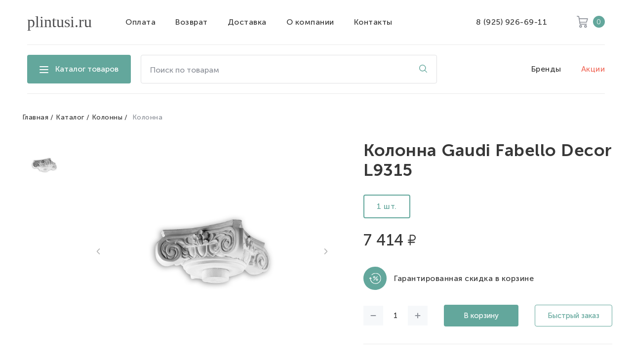

--- FILE ---
content_type: text/html; charset=UTF-8
request_url: https://plintusi.ru/kolonna-gaudi-fabello-decor-l9315
body_size: 17743
content:
<!doctype html>

<html lang="ru">
<head>
    <meta charset="utf-8">
    <meta http-equiv="X-UA-Compatible" content="IE=edge">
    <meta name="robots" content="index,follow"/>
    <meta name="theme-color" content="#fff">
    <meta name="apple-mobile-web-app-status-bar-style" content="black-translucent">
    <meta name="viewport" content="width=device-width, initial-scale=1" />
    <base href="https://plintusi.ru/"/>
    <link rel="canonical" href="https://plintusi.ru/">
    <title>Колонна</title>
    
        <meta name="google-site-verification" content="OXZ2HINwiXjFl2LTt7tHqB8G3hFPYJFM0n2OWrgPADc" />

    <meta property="og:title" content="Колонна | plintusi.ru"/>
    <meta property="og:type" content="article"/>
    <meta property="og:url" content="https://plintusi.ru/kolonna-gaudi-fabello-decor-l9315"/>
    <meta property="og:image" content="https://plintusi.ru/"/>
    <meta property="og:site_name" content="plintusi.ru"/>
    <meta property="og:description" content=""/>
    <meta name="twitter:card" content="summary"/>
    <meta name="twitter:url" content="https://plintusi.ru/"/>
    <meta name="twitter:title" content="Колонна | plintusi.ru"/>
    <meta name="twitter:description" content=""/>
    <meta name="twitter:image" content="https://plintusi.ru/"/>
    <meta name="google-site-verification" content="K_tNUGVJw0EBgcw-KuAX-mpH4zOheaMtUhInLcCrbGo" />

    <link rel="shortcut icon" href="img/favicons/favicon.ico" type="image/x-icon">
    <link rel="icon" sizes="16x16" href="img/favicons/favicon-16x16.png" type="image/png">
    <link rel="icon" sizes="32x32" href="img/favicons/favicon-32x32.png" type="image/png">
    <link rel="apple-touch-icon-precomposed" href="img/favicons/apple-touch-icon-precomposed.png">
    <link rel="apple-touch-icon" href="img/favicons/apple-touch-icon.png">
    <link rel="apple-touch-icon" sizes="57x57" href="img/favicons/apple-touch-icon-57x57.png">
    <link rel="apple-touch-icon" sizes="60x60" href="img/favicons/apple-touch-icon-60x60.png">
    <link rel="apple-touch-icon" sizes="72x72" href="img/favicons/apple-touch-icon-72x72.png">
    <link rel="apple-touch-icon" sizes="76x76" href="img/favicons/apple-touch-icon-76x76.png">
    <link rel="apple-touch-icon" sizes="114x114" href="img/favicons/apple-touch-icon-114x114.png">
    <link rel="apple-touch-icon" sizes="120x120" href="img/favicons/apple-touch-icon-120x120.png">
    <link rel="apple-touch-icon" sizes="144x144" href="img/favicons/apple-touch-icon-144x144.png">
    <link rel="apple-touch-icon" sizes="152x152" href="img/favicons/apple-touch-icon-152x152.png">
    <link rel="apple-touch-icon" sizes="167x167" href="img/favicons/apple-touch-icon-167x167.png">
    <link rel="apple-touch-icon" sizes="180x180" href="img/favicons/apple-touch-icon-180x180.png">
    <link rel="apple-touch-icon" sizes="1024x1024" href="img/favicons/apple-touch-icon-1024x1024.png">
    <link rel="stylesheet" href="assets/components/minishop2/css/web/lib/jquery.jgrowl.min.css">
    <link rel="stylesheet" href="styles/main.min.css?hash=0bff01522ebc4090de70f58e5df48155">
<script type="text/javascript">miniShop2Config = {"cssUrl":"\/assets\/components\/minishop2\/css\/web\/","jsUrl":"\/assets\/components\/minishop2\/js\/web\/","actionUrl":"\/assets\/components\/minishop2\/action.php","cartUrl":"korzina","orderUrl":"oformlenie-zakaza","ctx":"web","close_all_message":"\u0437\u0430\u043a\u0440\u044b\u0442\u044c \u0432\u0441\u0435","price_format":[2,","," "],"price_format_no_zeros":true,"weight_format":[3,"."," "],"weight_format_no_zeros":true};</script>
<link rel="stylesheet" href="/assets/components/ajaxform/css/default.css" type="text/css" />
<script type="text/javascript">QuickViewConfig={"actionUrl":"\/assets\/components\/quickview\/action.php","ctx":"web","version":"2.1.19-beta"};</script>
</head>

<body>

    <header class="header relative">
                <div class="container relative" id="msmcd-dropdown">
    <div class="mini-basket header__basket-content" id="mcd-mini-cart">
        <div id="msMiniCart" class="empty">
    <div class="mini-basket__row mini-basket__row--border-bottom">
        <p class="mini-basket__title">Корзина</p>

        <form method="post" class="ms2_form">
            <button class="mini-basket__remove-all-btn" name="ms2_action" value="cart/clean" type="submit">Очистить все</button>
        </form>
    </div>

    <div>
        
            </div>

    <div class="mini-basket__row mini-basket__row--border-top">
        <p class="text text_color_light">Товары</p>

        <p class="price price_size_small">
            <span id="old_price_sum_mini">0</span>

            <svg class="price__rouble-icon price__rouble-icon_size_small">
                <use xlink:href="img/svg-sprites/sprite.svg#rouble"></use>
            </svg>
        </p>
    </div>

    <div class="mini-basket__row ">
        <p class="text text_color_light">Скидка</p>

        <p class="price  price_size_small">
            <span id="cart_discount_mini">0</span>

            <svg class="price__rouble-icon price__rouble-icon_size_small">
                <use xlink:href="img/svg-sprites/sprite.svg#rouble"></use>
            </svg>
        </p>
    </div>

    <div class="mini-basket__row">
        <p class="text">Итого к оплате</p>

        <p class="price  price_size_medium">
            <span class="ms2_total_cost">0</span>

            <svg class="price__rouble-icon price__rouble-icon_size_medium">
                <use xlink:href="img/svg-sprites/sprite.svg#rouble"></use>
            </svg>
        </p>
    </div>
</div>

<a href="korzina" class="btn btn--fill btn--full-width mini-basket__to-basket-btn">Перейти в корзину</a>
</div>        <div class="container">
            <div class="header__mobile-menu">
                <div class="header__mobile-box">
                    <a href="tel:89259266911" class="text">8 (925) 926-69-11</a>
                    <span class="text time">(с 10:00 до 20:00)</span>
                </div>
                <div class="header__mobile-box">
                    <div class="catalog-menu catalog-menu--mobile">
                        <ul class="catalog-menu__items">
    <li class="catalog-menu__item">
    <a href="dvernoj-dekor" class="catalog-menu__link--category catalog-menu__link">Дверной декор</a>
            <div class="catalog-menu__content">
            <div class="catalog-menu__flex-container">
                <a href="dvernoj-dekor" class="catalog-menu__content-link catalog-menu__content-link--all">Весь дверной декор</a>
                <div class="catalog-menu__content-item">
    <h6 class="catalog-menu__content-title">Бренд</h6>
    <a href="dvernoj-dekor/decomaster" class="catalog-menu__content-link">Decomaster</a><a href="dvernoj-dekor/gaudi-fabello-decor" class="catalog-menu__content-link">Gaudi Fabello Decor</a><a href="dvernoj-dekor/orac-decor" class="catalog-menu__content-link">Orac Decor</a><a href="dvernoj-dekor/perfect" class="catalog-menu__content-link">Perfect</a><a href="dvernoj-dekor/ultrawood" class="catalog-menu__content-link">Ultrawood</a><a href="dvernoj-dekor/evroplast" class="catalog-menu__content-link">Европласт</a></div><div class="catalog-menu__content-item">
    <h6 class="catalog-menu__content-title">Материал</h6>
    <a href="dvernoj-dekor/dyuropolimer" class="catalog-menu__content-link">Дюрополимер</a><a href="dvernoj-dekor/ldf" class="catalog-menu__content-link">ЛДФ</a><a href="dvernoj-dekor/polistirol" class="catalog-menu__content-link">Полистирол</a><a href="dvernoj-dekor/poliuretan" class="catalog-menu__content-link">Полиуретан</a></div><div class="catalog-menu__content-item">
    <h6 class="catalog-menu__content-title">Стиль</h6>
    <a href="dvernoj-dekor/gladkij" class="catalog-menu__content-link">Гладкий</a><a href="dvernoj-dekor/s-ornamentom" class="catalog-menu__content-link">С орнаментом</a></div><div class="catalog-menu__content-item">
    <h6 class="catalog-menu__content-title">Страна</h6>
    <a href="dvernoj-dekor/belgiya" class="catalog-menu__content-link">Бельгия</a><a href="dvernoj-dekor/kitaj" class="catalog-menu__content-link">Китай</a><a href="dvernoj-dekor/rossiya" class="catalog-menu__content-link">Россия</a><a href="dvernoj-dekor/ssha" class="catalog-menu__content-link">США</a><a href="dvernoj-dekor/ukraina" class="catalog-menu__content-link">Украина</a></div>            </div>
        </div>
    </li><li class="catalog-menu__item">
    <a href="dekorativnyie-elementyi" class="catalog-menu__link--category catalog-menu__link">Декоративные элементы</a>
            <div class="catalog-menu__content">
            <div class="catalog-menu__flex-container">
                <a href="dekorativnyie-elementyi" class="catalog-menu__content-link catalog-menu__content-link--all">Все декоративные элементы</a>
                <div class="catalog-menu__content-item">
    <h6 class="catalog-menu__content-title">Бренд</h6>
    <a href="dekorativnyie-elementyi/decomaster" class="catalog-menu__content-link">Decomaster</a><a href="dekorativnyie-elementyi/gaudi-fabello-decor" class="catalog-menu__content-link">Gaudi Fabello Decor</a><a href="dekorativnyie-elementyi/orac-decor" class="catalog-menu__content-link">Orac Decor</a><a href="dekorativnyie-elementyi/perfect" class="catalog-menu__content-link">Perfect</a></div><div class="catalog-menu__content-item">
    <h6 class="catalog-menu__content-title">Материал</h6>
    <a href="dekorativnyie-elementyi/dyuropolimer" class="catalog-menu__content-link">Дюрополимер</a><a href="dekorativnyie-elementyi/poliuretan" class="catalog-menu__content-link">Полиуретан</a></div><div class="catalog-menu__content-item">
    <h6 class="catalog-menu__content-title">Страна</h6>
    <a href="dekorativnyie-elementyi/belgiya" class="catalog-menu__content-link">Бельгия</a><a href="dekorativnyie-elementyi/germaniya" class="catalog-menu__content-link">Германия</a><a href="dekorativnyie-elementyi/kitaj" class="catalog-menu__content-link">Китай</a><a href="dekorativnyie-elementyi/ukraina" class="catalog-menu__content-link">Украина</a></div>            </div>
        </div>
    </li><li class="catalog-menu__item">
    <a href="kaminyi" class="catalog-menu__link--category catalog-menu__link">Камины</a>
            <div class="catalog-menu__content">
            <div class="catalog-menu__flex-container">
                <a href="kaminyi" class="catalog-menu__content-link catalog-menu__content-link--all">Все камины</a>
                <div class="catalog-menu__content-item">
    <h6 class="catalog-menu__content-title">Бренд</h6>
    <a href="kaminyi/perfect" class="catalog-menu__content-link">Perfect</a><a href="kaminyi/ultrawood" class="catalog-menu__content-link">Ultrawood</a><a href="kaminyi/evroplast" class="catalog-menu__content-link">Европласт</a></div><div class="catalog-menu__content-item">
    <h6 class="catalog-menu__content-title">Страна</h6>
    <a href="kaminyi/kitaj" class="catalog-menu__content-link">Китай</a><a href="kaminyi/rossiya" class="catalog-menu__content-link">Россия</a><a href="kaminyi/ssha" class="catalog-menu__content-link">США</a></div>            </div>
        </div>
    </li><li class="catalog-menu__item">
    <a href="kessonyi" class="catalog-menu__link--category catalog-menu__link">Кессоны</a>
            <div class="catalog-menu__content">
            <div class="catalog-menu__flex-container">
                <a href="kessonyi" class="catalog-menu__content-link catalog-menu__content-link--all">Все кессоны</a>
                <div class="catalog-menu__content-item">
    <h6 class="catalog-menu__content-title">Бренд</h6>
    <a href="kessonyi/decomaster" class="catalog-menu__content-link">Decomaster</a><a href="kessonyi/gaudi-fabello-decor" class="catalog-menu__content-link">Gaudi Fabello Decor</a><a href="kessonyi/perfect" class="catalog-menu__content-link">Perfect</a></div><div class="catalog-menu__content-item">
    <h6 class="catalog-menu__content-title">Материал</h6>
    <a href="kessonyi/poliuretan" class="catalog-menu__content-link">Полиуретан</a></div><div class="catalog-menu__content-item">
    <h6 class="catalog-menu__content-title">Стиль</h6>
    <a href="kessonyi/gladkij" class="catalog-menu__content-link">Гладкий</a><a href="kessonyi/s-ornamentom" class="catalog-menu__content-link">С орнаментом</a></div><div class="catalog-menu__content-item">
    <h6 class="catalog-menu__content-title">Страна</h6>
    <a href="kessonyi/germaniya" class="catalog-menu__content-link">Германия</a><a href="kessonyi/kitaj" class="catalog-menu__content-link">Китай</a><a href="kessonyi/ukraina" class="catalog-menu__content-link">Украина</a></div>            </div>
        </div>
    </li><li class="catalog-menu__item">
    <a href="kley-dlya-lepniny" class="catalog-menu__link">Клей для лепнины</a>
    </li><li class="catalog-menu__item">
    <a href="kolonnyi" class="catalog-menu__link--category catalog-menu__link">Колонны</a>
            <div class="catalog-menu__content">
            <div class="catalog-menu__flex-container">
                <a href="kolonnyi" class="catalog-menu__content-link catalog-menu__content-link--all">Все колонны</a>
                <div class="catalog-menu__content-item">
    <h6 class="catalog-menu__content-title">Бренд</h6>
    <a href="kolonnyi/gaudi-fabello-decor" class="catalog-menu__content-link">Gaudi Fabello Decor</a><a href="kolonnyi/orac-decor" class="catalog-menu__content-link">Orac Decor</a></div><div class="catalog-menu__content-item">
    <h6 class="catalog-menu__content-title">Материал</h6>
    <a href="kolonnyi/poliuretan" class="catalog-menu__content-link">Полиуретан</a></div><div class="catalog-menu__content-item">
    <h6 class="catalog-menu__content-title">Страна</h6>
    <a href="kolonnyi/belgiya" class="catalog-menu__content-link">Бельгия</a><a href="kolonnyi/ukraina" class="catalog-menu__content-link">Украина</a></div>            </div>
        </div>
    </li><li class="catalog-menu__item">
    <a href="kronshtejnyi" class="catalog-menu__link--category catalog-menu__link">Кронштейны</a>
            <div class="catalog-menu__content">
            <div class="catalog-menu__flex-container">
                <a href="kronshtejnyi" class="catalog-menu__content-link catalog-menu__content-link--all">Все кронштейны</a>
                <div class="catalog-menu__content-item">
    <h6 class="catalog-menu__content-title">Бренд</h6>
    <a href="kronshtejnyi/gaudi-fabello-decor" class="catalog-menu__content-link">Gaudi Fabello Decor</a><a href="kronshtejnyi/orac-decor" class="catalog-menu__content-link">Orac Decor</a><a href="kronshtejnyi/perfect" class="catalog-menu__content-link">Perfect</a><a href="kronshtejnyi/ultrawood" class="catalog-menu__content-link">Ultrawood</a><a href="kronshtejnyi/evroplast" class="catalog-menu__content-link">Европласт</a></div><div class="catalog-menu__content-item">
    <h6 class="catalog-menu__content-title">Материал</h6>
    <a href="kronshtejnyi/ldf" class="catalog-menu__content-link">ЛДФ</a><a href="kronshtejnyi/poliuretan" class="catalog-menu__content-link">Полиуретан</a></div><div class="catalog-menu__content-item">
    <h6 class="catalog-menu__content-title">Страна</h6>
    <a href="kronshtejnyi/belgiya" class="catalog-menu__content-link">Бельгия</a><a href="kronshtejnyi/kitaj" class="catalog-menu__content-link">Китай</a><a href="kronshtejnyi/rossiya" class="catalog-menu__content-link">Россия</a><a href="kronshtejnyi/ssha" class="catalog-menu__content-link">США</a><a href="kronshtejnyi/ukraina" class="catalog-menu__content-link">Украина</a></div>            </div>
        </div>
    </li><li class="catalog-menu__item">
    <a href="kupola" class="catalog-menu__link--category catalog-menu__link">Купола</a>
            <div class="catalog-menu__content">
            <div class="catalog-menu__flex-container">
                <a href="kupola" class="catalog-menu__content-link catalog-menu__content-link--all">Все купола</a>
                <div class="catalog-menu__content-item">
    <h6 class="catalog-menu__content-title">Бренд</h6>
    <a href="kupola/decomaster" class="catalog-menu__content-link">Decomaster</a><a href="kupola/gaudi-fabello-decor" class="catalog-menu__content-link">Gaudi Fabello Decor</a><a href="kupola/perfect" class="catalog-menu__content-link">Perfect</a><a href="kupola/evroplast" class="catalog-menu__content-link">Европласт</a></div><div class="catalog-menu__content-item">
    <h6 class="catalog-menu__content-title">Материал</h6>
    <a href="kupola/poliuretan" class="catalog-menu__content-link">Полиуретан</a></div><div class="catalog-menu__content-item">
    <h6 class="catalog-menu__content-title">Стиль</h6>
    <a href="kupola/s-ornamentom" class="catalog-menu__content-link">С орнаментом</a></div><div class="catalog-menu__content-item">
    <h6 class="catalog-menu__content-title">Страна</h6>
    <a href="kupola/germaniya" class="catalog-menu__content-link">Германия</a><a href="kupola/kitaj" class="catalog-menu__content-link">Китай</a><a href="kupola/rossiya" class="catalog-menu__content-link">Россия</a><a href="kupola/ukraina" class="catalog-menu__content-link">Украина</a></div>            </div>
        </div>
    </li><li class="catalog-menu__item">
    <a href="moldingi" class="catalog-menu__link--category catalog-menu__link">Молдинги</a>
            <div class="catalog-menu__content">
            <div class="catalog-menu__flex-container">
                <a href="moldingi" class="catalog-menu__content-link catalog-menu__content-link--all">Все молдинги</a>
                <div class="catalog-menu__content-item">
    <h6 class="catalog-menu__content-title">Бренд</h6>
    <a href="moldingi/artpole" class="catalog-menu__content-link">Artpole</a><a href="moldingi/cosca" class="catalog-menu__content-link">Cosca</a><a href="moldingi/decomaster" class="catalog-menu__content-link">Decomaster</a><a href="moldingi/decor-dizayn" class="catalog-menu__content-link">Decor Dizayn</a><a href="moldingi/gaudi-fabello-decor" class="catalog-menu__content-link">Gaudi Fabello Decor</a><a href="moldingi/haut-decor" class="catalog-menu__content-link">Haut Decor</a><a href="moldingi/nmc" class="catalog-menu__content-link">NMC</a><a href="moldingi/orac-decor" class="catalog-menu__content-link">Orac Decor</a><a href="moldingi/perfect" class="catalog-menu__content-link">Perfect</a><a href="moldingi/perfect-plus" class="catalog-menu__content-link">Perfect Plus</a><a href="moldingi/ultrawood" class="catalog-menu__content-link">Ultrawood</a><a href="moldingi/evroplast" class="catalog-menu__content-link">Европласт</a></div><div class="catalog-menu__content-item">
    <h6 class="catalog-menu__content-title">Исполнение</h6>
    <a href="moldingi/gibkij" class="catalog-menu__content-link">Гибкий</a><a href="moldingi/zhestkij" class="catalog-menu__content-link">Жесткий</a><a href="moldingi/s-podsvetkoj" class="catalog-menu__content-link">С подсветкой</a><a href="moldingi/uzkij" class="catalog-menu__content-link">Узкий</a><a href="moldingi/shirokij" class="catalog-menu__content-link">Широкий</a></div><div class="catalog-menu__content-item">
    <h6 class="catalog-menu__content-title">Материал</h6>
    <a href="moldingi/dyuropolimer" class="catalog-menu__content-link">Дюрополимер</a><a href="moldingi/ldf" class="catalog-menu__content-link">ЛДФ</a><a href="moldingi/mdf" class="catalog-menu__content-link">МДФ</a><a href="moldingi/polistirol" class="catalog-menu__content-link">Полистирол</a><a href="moldingi/poliuretan" class="catalog-menu__content-link">Полиуретан</a><a href="moldingi/ekopolimer" class="catalog-menu__content-link">Экополимер</a></div><div class="catalog-menu__content-item">
    <h6 class="catalog-menu__content-title">Стиль</h6>
    <a href="moldingi/gladkij" class="catalog-menu__content-link">Гладкий</a><a href="moldingi/s-ornamentom" class="catalog-menu__content-link">С орнаментом</a></div><div class="catalog-menu__content-item">
    <h6 class="catalog-menu__content-title">Страна</h6>
    <a href="moldingi/belgiya" class="catalog-menu__content-link">Бельгия</a><a href="moldingi/germaniya" class="catalog-menu__content-link">Германия</a><a href="moldingi/kitaj" class="catalog-menu__content-link">Китай</a><a href="moldingi/rossiya" class="catalog-menu__content-link">Россия</a><a href="moldingi/ssha" class="catalog-menu__content-link">США</a><a href="moldingi/ukraina" class="catalog-menu__content-link">Украина</a></div>            </div>
        </div>
    </li><li class="catalog-menu__item">
    <a href="napolnyij-plintus" class="catalog-menu__link--category catalog-menu__link">Напольный плинтус</a>
            <div class="catalog-menu__content">
            <div class="catalog-menu__flex-container">
                <a href="napolnyij-plintus" class="catalog-menu__content-link catalog-menu__content-link--all">Все напольные плинтусы</a>
                <div class="catalog-menu__content-item">
    <h6 class="catalog-menu__content-title">Бренд</h6>
    <a href="napolnyij-plintus/cezar" class="catalog-menu__content-link">Cezar</a><a href="napolnyij-plintus/cosca" class="catalog-menu__content-link">Cosca</a><a href="napolnyij-plintus/decomaster" class="catalog-menu__content-link">Decomaster</a><a href="napolnyij-plintus/decor-dizayn" class="catalog-menu__content-link">Decor Dizayn</a><a href="napolnyij-plintus/evrowood" class="catalog-menu__content-link">Evrowood</a><a href="napolnyij-plintus/haut-decor" class="catalog-menu__content-link">Haut Decor</a><a href="napolnyij-plintus/l-decor" class="catalog-menu__content-link">L-Decor</a><a href="napolnyij-plintus/nmc" class="catalog-menu__content-link">NMC</a><a href="napolnyij-plintus/orac-decor" class="catalog-menu__content-link">Orac Decor</a><a href="napolnyij-plintus/perfect" class="catalog-menu__content-link">Perfect</a><a href="napolnyij-plintus/perfect-plus" class="catalog-menu__content-link">Perfect Plus</a><a href="napolnyij-plintus/ultrawood" class="catalog-menu__content-link">Ultrawood</a><a href="napolnyij-plintus/evroplast" class="catalog-menu__content-link">Европласт</a><a href="napolnyij-plintus/evrotim" class="catalog-menu__content-link">Евротрим</a></div><div class="catalog-menu__content-item">
    <h6 class="catalog-menu__content-title">Исполнение</h6>
    <a href="napolnyij-plintus/vyisokij" class="catalog-menu__content-link">Высокий</a><a href="napolnyij-plintus/gibkij" class="catalog-menu__content-link">Гибкий</a><a href="napolnyij-plintus/zhestkij" class="catalog-menu__content-link">Жесткий</a><a href="napolnyij-plintus/laminirovannyij" class="catalog-menu__content-link">Ламинированный</a><a href="napolnyij-plintus/pod-derevo" class="catalog-menu__content-link">Под дерево</a><a href="napolnyij-plintus/pod-mramor" class="catalog-menu__content-link">Под мрамор</a><a href="napolnyij-plintus/pod-pokrasku" class="catalog-menu__content-link">Под покраску</a><a href="napolnyij-plintus/s-kabel-kanalom" class="catalog-menu__content-link">С кабель-каналом</a><a href="napolnyij-plintus/s-podsvetkoj" class="catalog-menu__content-link">С подсветкой</a><a href="napolnyij-plintus/uzkij" class="catalog-menu__content-link">Узкий</a></div><div class="catalog-menu__content-item">
    <h6 class="catalog-menu__content-title">Материал</h6>
    <a href="napolnyij-plintus/alyuminij" class="catalog-menu__content-link">Алюминий</a><a href="napolnyij-plintus/dyuropolimer" class="catalog-menu__content-link">Дюрополимер</a><a href="napolnyij-plintus/ldf" class="catalog-menu__content-link">ЛДФ</a><a href="napolnyij-plintus/mdf" class="catalog-menu__content-link">МДФ</a><a href="napolnyij-plintus/polistirol" class="catalog-menu__content-link">Полистирол</a><a href="napolnyij-plintus/poliuretan" class="catalog-menu__content-link">Полиуретан</a><a href="napolnyij-plintus/ekopolimer" class="catalog-menu__content-link">Экополимер</a></div><div class="catalog-menu__content-item">
    <h6 class="catalog-menu__content-title">Страна</h6>
    <a href="napolnyij-plintus/belgiya" class="catalog-menu__content-link">Бельгия</a><a href="napolnyij-plintus/kitaj" class="catalog-menu__content-link">Китай</a><a href="napolnyij-plintus/polsha" class="catalog-menu__content-link">Польша</a><a href="napolnyij-plintus/rossiya" class="catalog-menu__content-link">Россия</a><a href="napolnyij-plintus/ssha" class="catalog-menu__content-link">США</a></div><div class="catalog-menu__content-item">
    <h6 class="catalog-menu__content-title">Форма</h6>
    <a href="napolnyij-plintus/zakruglennyij" class="catalog-menu__content-link">Закругленный</a><a href="napolnyij-plintus/pryamoj-so-skosom" class="catalog-menu__content-link">Прямой со скосом</a><a href="napolnyij-plintus/kopiya-belyij" class="catalog-menu__content-link">Прямоугольный</a><a href="napolnyij-plintus/stupenchatyij" class="catalog-menu__content-link">Ступенчатый</a><a href="napolnyij-plintus/figurnyij" class="catalog-menu__content-link">Фигурный</a></div><div class="catalog-menu__content-item">
    <h6 class="catalog-menu__content-title">Цвет</h6>
    <a href="napolnyij-plintus/bezhevyij" class="catalog-menu__content-link">Бежевый</a><a href="napolnyij-plintus/belyij" class="catalog-menu__content-link">Белый</a><a href="napolnyij-plintus/zolotoj" class="catalog-menu__content-link">Золотой</a><a href="napolnyij-plintus/korichnevyij" class="catalog-menu__content-link">Коричневый</a><a href="napolnyij-plintus/maxagon" class="catalog-menu__content-link">Махагон</a><a href="napolnyij-plintus/svetlo-bezhevyij" class="catalog-menu__content-link">Светло-бежевый</a><a href="napolnyij-plintus/svetlo-korichnevyij" class="catalog-menu__content-link">Светло-коричневый</a><a href="napolnyij-plintus/svetlo-seryij" class="catalog-menu__content-link">Светло-серый</a><a href="napolnyij-plintus/serebryanyij" class="catalog-menu__content-link">Серебряный</a><a href="napolnyij-plintus/sero-bezhevyij" class="catalog-menu__content-link">Серо-бежевый</a><a href="napolnyij-plintus/sero-korichnevyij" class="catalog-menu__content-link">Серо-коричневый</a><a href="napolnyij-plintus/seryij" class="catalog-menu__content-link">Серый</a><a href="napolnyij-plintus/temno-korichnevyij" class="catalog-menu__content-link">Темно-коричневый</a><a href="napolnyij-plintus/chernyij" class="catalog-menu__content-link">Черный</a></div>            </div>
        </div>
    </li><li class="catalog-menu__item">
    <a href="nishi" class="catalog-menu__link">Ниши</a>
    </li><li class="catalog-menu__item">
    <a href="paneli-dlya-sten" class="catalog-menu__link--category catalog-menu__link">Панели для стен</a>
            <div class="catalog-menu__content">
            <div class="catalog-menu__flex-container">
                <a href="paneli-dlya-sten" class="catalog-menu__content-link catalog-menu__content-link--all">Все панели для стен</a>
                <div class="catalog-menu__content-item">
    <h6 class="catalog-menu__content-title">Бренд</h6>
    <a href="paneli-dlya-sten/artarxat" class="catalog-menu__content-link">ART&ARXAT</a><a href="paneli-dlya-sten/artpole" class="catalog-menu__content-link">Artpole</a><a href="paneli-dlya-sten/evrowood" class="catalog-menu__content-link">Evrowood</a><a href="paneli-dlya-sten/haut-decor" class="catalog-menu__content-link">Haut Decor</a><a href="paneli-dlya-sten/orac-decor" class="catalog-menu__content-link">Orac Decor</a><a href="paneli-dlya-sten/relieffo" class="catalog-menu__content-link">Relieffo</a><a href="paneli-dlya-sten/ultrawood" class="catalog-menu__content-link">Ultrawood</a></div><div class="catalog-menu__content-item">
    <h6 class="catalog-menu__content-title">Исполнение</h6>
    <a href="paneli-dlya-sten/s-podsvetkoj" class="catalog-menu__content-link">С подсветкой</a></div><div class="catalog-menu__content-item">
    <h6 class="catalog-menu__content-title">Материал</h6>
    <a href="paneli-dlya-sten/kopiya-belgiya" class="catalog-menu__content-link">Гипс</a><a href="paneli-dlya-sten/ldf" class="catalog-menu__content-link">ЛДФ</a><a href="paneli-dlya-sten/mdf" class="catalog-menu__content-link">МДФ</a><a href="paneli-dlya-sten/poliuretan" class="catalog-menu__content-link">Полиуретан</a><a href="paneli-dlya-sten/steklo" class="catalog-menu__content-link">Стекло</a></div><div class="catalog-menu__content-item">
    <h6 class="catalog-menu__content-title">Стиль</h6>
    <a href="paneli-dlya-sten/gladkij" class="catalog-menu__content-link">Гладкий</a></div><div class="catalog-menu__content-item">
    <h6 class="catalog-menu__content-title">Страна</h6>
    <a href="paneli-dlya-sten/belgiya" class="catalog-menu__content-link">Бельгия</a><a href="paneli-dlya-sten/rossiya" class="catalog-menu__content-link">Россия</a><a href="paneli-dlya-sten/ssha" class="catalog-menu__content-link">США</a><a href="paneli-dlya-sten/ukraina" class="catalog-menu__content-link">Украина</a></div>            </div>
        </div>
    </li><li class="catalog-menu__item">
    <a href="pilyastryi" class="catalog-menu__link--category catalog-menu__link">Пилястры</a>
            <div class="catalog-menu__content">
            <div class="catalog-menu__flex-container">
                <a href="pilyastryi" class="catalog-menu__content-link catalog-menu__content-link--all">Все пилястры</a>
                <div class="catalog-menu__content-item">
    <h6 class="catalog-menu__content-title">Бренд</h6>
    <a href="pilyastryi/decor-dizayn" class="catalog-menu__content-link">Decor Dizayn</a><a href="pilyastryi/gaudi-fabello-decor" class="catalog-menu__content-link">Gaudi Fabello Decor</a><a href="pilyastryi/orac-decor" class="catalog-menu__content-link">Orac Decor</a><a href="pilyastryi/perfect" class="catalog-menu__content-link">Perfect</a></div><div class="catalog-menu__content-item">
    <h6 class="catalog-menu__content-title">Материал</h6>
    <a href="pilyastryi/dyuropolimer" class="catalog-menu__content-link">Дюрополимер</a><a href="pilyastryi/poliuretan" class="catalog-menu__content-link">Полиуретан</a></div><div class="catalog-menu__content-item">
    <h6 class="catalog-menu__content-title">Страна</h6>
    <a href="pilyastryi/kopiya-orac-decor" class="catalog-menu__content-link">Бельгия</a><a href="pilyastryi/kitaj" class="catalog-menu__content-link">Китай</a><a href="pilyastryi/rossiya" class="catalog-menu__content-link">Россия</a><a href="pilyastryi/ukraina" class="catalog-menu__content-link">Украина</a></div>            </div>
        </div>
    </li><li class="catalog-menu__item">
    <a href="polukolonnyi" class="catalog-menu__link--category catalog-menu__link">Полуколонны</a>
            <div class="catalog-menu__content">
            <div class="catalog-menu__flex-container">
                <a href="polukolonnyi" class="catalog-menu__content-link catalog-menu__content-link--all">Все полуколонны</a>
                <div class="catalog-menu__content-item">
    <h6 class="catalog-menu__content-title">Бренд</h6>
    <a href="polukolonnyi/gaudi-fabello-decor" class="catalog-menu__content-link">Gaudi Fabello Decor</a><a href="polukolonnyi/orac-decor" class="catalog-menu__content-link">Orac Decor</a></div><div class="catalog-menu__content-item">
    <h6 class="catalog-menu__content-title">Материал</h6>
    <a href="polukolonnyi/poliuretan" class="catalog-menu__content-link">Полиуретан</a></div><div class="catalog-menu__content-item">
    <h6 class="catalog-menu__content-title">Страна</h6>
    <a href="polukolonnyi/belgiya" class="catalog-menu__content-link">Бельгия</a><a href="polukolonnyi/ukraina" class="catalog-menu__content-link">Украина</a></div>            </div>
        </div>
    </li><li class="catalog-menu__item">
    <a href="potolochnyie-rozetki" class="catalog-menu__link--category catalog-menu__link">Потолочные розетки</a>
            <div class="catalog-menu__content">
            <div class="catalog-menu__flex-container">
                <a href="potolochnyie-rozetki" class="catalog-menu__content-link catalog-menu__content-link--all">Все потолочные розетки</a>
                <div class="catalog-menu__content-item">
    <h6 class="catalog-menu__content-title">Бренд</h6>
    <a href="potolochnyie-rozetki/decomaster" class="catalog-menu__content-link">Decomaster</a><a href="potolochnyie-rozetki/gaudi-fabello-decor" class="catalog-menu__content-link">Gaudi Fabello Decor</a><a href="potolochnyie-rozetki/orac-decor" class="catalog-menu__content-link">Orac Decor</a><a href="potolochnyie-rozetki/perfect" class="catalog-menu__content-link">Perfect</a><a href="potolochnyie-rozetki/evroplast" class="catalog-menu__content-link">Европласт</a></div><div class="catalog-menu__content-item">
    <h6 class="catalog-menu__content-title">Материал</h6>
    <a href="potolochnyie-rozetki/poliuretan" class="catalog-menu__content-link">Полиуретан</a></div><div class="catalog-menu__content-item">
    <h6 class="catalog-menu__content-title">Стиль</h6>
    <a href="potolochnyie-rozetki/kopiya-poliuretan" class="catalog-menu__content-link">Гладкий</a><a href="potolochnyie-rozetki/s-ornamentom" class="catalog-menu__content-link">С орнаментом</a></div><div class="catalog-menu__content-item">
    <h6 class="catalog-menu__content-title">Страна</h6>
    <a href="potolochnyie-rozetki/belgiya" class="catalog-menu__content-link">Бельгия</a><a href="potolochnyie-rozetki/germaniya" class="catalog-menu__content-link">Германия</a><a href="potolochnyie-rozetki/kitaj" class="catalog-menu__content-link">Китай</a><a href="potolochnyie-rozetki/rossiya" class="catalog-menu__content-link">Россия</a><a href="potolochnyie-rozetki/ukraina" class="catalog-menu__content-link">Украина</a></div>            </div>
        </div>
    </li><li class="catalog-menu__item">
    <a href="potolochnyij-plintus" class="catalog-menu__link--category catalog-menu__link">Потолочный плинтус</a>
            <div class="catalog-menu__content">
            <div class="catalog-menu__flex-container">
                <a href="potolochnyij-plintus" class="catalog-menu__content-link catalog-menu__content-link--all">Все потолочные плинтусы</a>
                <div class="catalog-menu__content-item">
    <h6 class="catalog-menu__content-title">Бренд</h6>
    <a href="potolochnyij-plintus/cosca" class="catalog-menu__content-link">Cosca</a><a href="potolochnyij-plintus/decomaster" class="catalog-menu__content-link">Decomaster</a><a href="potolochnyij-plintus/decor-dizayn" class="catalog-menu__content-link">Decor Dizayn</a><a href="potolochnyij-plintus/gaudi-fabello-decor" class="catalog-menu__content-link">Gaudi Fabello Decor</a><a href="potolochnyij-plintus/haut-decor" class="catalog-menu__content-link">Haut Decor</a><a href="potolochnyij-plintus/leptonika" class="catalog-menu__content-link">Leptonika</a><a href="potolochnyij-plintus/nmc" class="catalog-menu__content-link">NMC</a><a href="potolochnyij-plintus/orac-decor" class="catalog-menu__content-link">Orac Decor</a><a href="potolochnyij-plintus/perfect" class="catalog-menu__content-link">Perfect</a><a href="potolochnyij-plintus/perfect-plus" class="catalog-menu__content-link">Perfect Plus</a><a href="potolochnyij-plintus/tesori" class="catalog-menu__content-link">Tesori</a><a href="potolochnyij-plintus/ultrawood" class="catalog-menu__content-link">Ultrawood</a><a href="potolochnyij-plintus/evroplast" class="catalog-menu__content-link">Европласт</a></div><div class="catalog-menu__content-item">
    <h6 class="catalog-menu__content-title">Материал</h6>
    <a href="potolochnyij-plintus/dyuropolimer" class="catalog-menu__content-link">Дюрополимер</a><a href="potolochnyij-plintus/ldf" class="catalog-menu__content-link">ЛДФ</a><a href="potolochnyij-plintus/mdf" class="catalog-menu__content-link">МДФ</a><a href="potolochnyij-plintus/penopolistirol" class="catalog-menu__content-link">Пенополистирол</a><a href="potolochnyij-plintus/polistirol" class="catalog-menu__content-link">Полистирол</a><a href="potolochnyij-plintus/poliuretan" class="catalog-menu__content-link">Полиуретан</a><a href="potolochnyij-plintus/ekopolimer" class="catalog-menu__content-link">Экополимер</a></div><div class="catalog-menu__content-item">
    <h6 class="catalog-menu__content-title">Стиль</h6>
    <a href="potolochnyij-plintus/gladkij" class="catalog-menu__content-link">Гладкий</a><a href="potolochnyij-plintus/s-ornamentom" class="catalog-menu__content-link">С орнаментом</a></div><div class="catalog-menu__content-item">
    <h6 class="catalog-menu__content-title">Страна</h6>
    <a href="potolochnyij-plintus/belgiya" class="catalog-menu__content-link">Бельгия</a><a href="potolochnyij-plintus/kitaj" class="catalog-menu__content-link">Китай</a><a href="potolochnyij-plintus/rossiya" class="catalog-menu__content-link">Россия</a><a href="potolochnyij-plintus/ssha" class="catalog-menu__content-link">США</a><a href="potolochnyij-plintus/ukraina" class="catalog-menu__content-link">Украина</a></div>            </div>
        </div>
    </li><li class="catalog-menu__item">
    <a href="pedestalyi" class="catalog-menu__link">Пьедесталы</a>
    </li><li class="catalog-menu__item">
    <a href="ramyi-dlya-zerkal" class="catalog-menu__link">Рамы для зеркал</a>
    </li><li class="catalog-menu__item">
    <a href="uglovyie-elementyi" class="catalog-menu__link--category catalog-menu__link">Угловые элементы</a>
            <div class="catalog-menu__content">
            <div class="catalog-menu__flex-container">
                <a href="uglovyie-elementyi" class="catalog-menu__content-link catalog-menu__content-link--all">Все угловые элементы</a>
                <div class="catalog-menu__content-item">
    <h6 class="catalog-menu__content-title">Бренд</h6>
    <a href="uglovyie-elementyi/decomaster" class="catalog-menu__content-link">Decomaster</a><a href="uglovyie-elementyi/decor-dizayn" class="catalog-menu__content-link">Decor Dizayn</a><a href="uglovyie-elementyi/gaudi-fabello-decor" class="catalog-menu__content-link">Gaudi Fabello Decor</a><a href="uglovyie-elementyi/orac-decor" class="catalog-menu__content-link">Orac Decor</a><a href="uglovyie-elementyi/perfect" class="catalog-menu__content-link">Perfect</a><a href="uglovyie-elementyi/evroplast" class="catalog-menu__content-link">Европласт</a></div><div class="catalog-menu__content-item">
    <h6 class="catalog-menu__content-title">Стиль</h6>
    <a href="uglovyie-elementyi/gladkij" class="catalog-menu__content-link">Гладкий</a><a href="uglovyie-elementyi/s-ornamentom" class="catalog-menu__content-link">С орнаментом</a></div><div class="catalog-menu__content-item">
    <h6 class="catalog-menu__content-title">Страна</h6>
    <a href="uglovyie-elementyi/belgiya" class="catalog-menu__content-link">Бельгия</a><a href="uglovyie-elementyi/germaniya" class="catalog-menu__content-link">Германия</a><a href="uglovyie-elementyi/kitaj" class="catalog-menu__content-link">Китай</a><a href="uglovyie-elementyi/rossiya" class="catalog-menu__content-link">Россия</a><a href="uglovyie-elementyi/ukraina" class="catalog-menu__content-link">Украина</a></div>            </div>
        </div>
    </li>
     <li class="catalog-menu__item catalog-menu__item_color_gray">
        <a href="catalog" class="catalog-menu__link">Вся продукция</a>
    </li>
    <li class="catalog-menu__item catalog-menu__item_color_azure">
        <a href="proizvoditeli" class="catalog-menu__link">Бренды</a>
    </li>
    <li class="catalog-menu__item catalog-menu__item_color_red">
        <a href="akczii" class="catalog-menu__link">Акции</a>
    </li>
</ul>
<div class="catalog-menu__content-container"> </div>                    </div>
                </div>
                <div class="header__mobile-box">
                                        <nav class="header__nav"><a  class="header__nav-link first" href="payment">Оплата</a><a  class="header__nav-link" href="return">Возврат</a><a  class="header__nav-link" href="delivery">Доставка</a><a  class="header__nav-link" href="about">О компании</a><a  class="header__nav-link last" href="contacts">Контакты</a></nav>
                </div>

            </div>
            <div class="header__mobile">
                <div>
                    <button class="header__mobile-menu-btn"><span></span></button>
                    <a class="logo header__logo" href="/" title="На главную">
                        <img src="img/logo.svg" alt="">
                    </a>
                </div>
                <div>
                    <button class="header__mobile-search-btn" type="button">
                        <svg class="header__mobile-search-icon">
                            <use xlink:href="img/svg-sprites/sprite.svg#magnifier"></use>
                        </svg>
                    </button>
                    <div class="header__basket" tabindex="0">
                        <svg class="header__basket-icon">
                            <use xlink:href="img/svg-sprites/sprite.svg#basket"></use>
                        </svg>
                        <span class="header__basket-counter ms2_total_count">0</span>
                    </div>
                </div>
                <form role="search" aria-label="Поиск по сайту" action="search" method="GET"
      class="header__search header__search--mobile">
    <label for="search" class="acc-hidden">Поиск по товарам на сайте</label>
    <input id="search" type="text" placeholder="Поиск по товарам" name="query"
           class="header__search-input" value="">
    <button aria-label="Кнопка поиска" class="header__search-btn" title="Найти!">
        <svg class="header__search-icon">
            <use xlink:href="img/svg-sprites/sprite.svg#magnifier"></use>
        </svg>
    </button>
</form>            </div>
            <div class="header__inner header__inner_border_bottom">
                <div class="header__box">
                    <a class="logo header__logo" href="/" title="На главную">
                        <img src="img/logo.svg" alt="">
                    </a>
                    <nav class="header__nav"><a  class="header__nav-link first" href="payment">Оплата</a><a  class="header__nav-link" href="return">Возврат</a><a  class="header__nav-link" href="delivery">Доставка</a><a  class="header__nav-link" href="about">О компании</a><a  class="header__nav-link last" href="contacts">Контакты</a></nav>                </div>

                <div class="header__box">
                    <a href="tel: 89259266911" class="text">8 (925) 926-69-11</a>
                    <div class="header__basket" tabindex="0">
                        <svg class="header__basket-icon">
                            <use xlink:href="img/svg-sprites/sprite.svg#basket"></use>
                        </svg>
                        <span class="header__basket-counter ms2_total_count">0</span>
                    </div>
                </div>

            </div>
            <div class="header__inner header__inner_border_bottom relative">
                <div class="header__box">
                    <button class="header__catalog-btn">
                        <span class="header__catalog-btn-icon"></span>
                        Каталог товаров
                    </button>
                    <form role="search" aria-label="Поиск по сайту" action="search" method="GET"
      class="header__search ">
    <label for="search" class="acc-hidden">Поиск по товарам на сайте</label>
    <input id="search" type="text" placeholder="Поиск по товарам" name="query"
           class="header__search-input" value="">
    <button aria-label="Кнопка поиска" class="header__search-btn" title="Найти!">
        <svg class="header__search-icon">
            <use xlink:href="img/svg-sprites/sprite.svg#magnifier"></use>
        </svg>
    </button>
</form>                </div>
                <div class="header__box">
                    <nav class="header__nav"><a class="header__nav-link first"  href="proizvoditeli">Бренды</a><a class="header__nav-link last header__nav-link_color_red "  href="akczii">Акции</a></nav>                </div>
                <div class="catalog-menu header__catalog-menu">
                    <ul class="catalog-menu__items">
    <li class="catalog-menu__item">
    <a href="dvernoj-dekor" class="catalog-menu__link--category catalog-menu__link">Дверной декор</a>
            <div class="catalog-menu__content">
            <div class="catalog-menu__flex-container">
                <a href="dvernoj-dekor" class="catalog-menu__content-link catalog-menu__content-link--all">Весь дверной декор</a>
                <div class="catalog-menu__content-item">
    <h6 class="catalog-menu__content-title">Бренд</h6>
    <a href="dvernoj-dekor/decomaster" class="catalog-menu__content-link">Decomaster</a><a href="dvernoj-dekor/gaudi-fabello-decor" class="catalog-menu__content-link">Gaudi Fabello Decor</a><a href="dvernoj-dekor/orac-decor" class="catalog-menu__content-link">Orac Decor</a><a href="dvernoj-dekor/perfect" class="catalog-menu__content-link">Perfect</a><a href="dvernoj-dekor/ultrawood" class="catalog-menu__content-link">Ultrawood</a><a href="dvernoj-dekor/evroplast" class="catalog-menu__content-link">Европласт</a></div><div class="catalog-menu__content-item">
    <h6 class="catalog-menu__content-title">Материал</h6>
    <a href="dvernoj-dekor/dyuropolimer" class="catalog-menu__content-link">Дюрополимер</a><a href="dvernoj-dekor/ldf" class="catalog-menu__content-link">ЛДФ</a><a href="dvernoj-dekor/polistirol" class="catalog-menu__content-link">Полистирол</a><a href="dvernoj-dekor/poliuretan" class="catalog-menu__content-link">Полиуретан</a></div><div class="catalog-menu__content-item">
    <h6 class="catalog-menu__content-title">Стиль</h6>
    <a href="dvernoj-dekor/gladkij" class="catalog-menu__content-link">Гладкий</a><a href="dvernoj-dekor/s-ornamentom" class="catalog-menu__content-link">С орнаментом</a></div><div class="catalog-menu__content-item">
    <h6 class="catalog-menu__content-title">Страна</h6>
    <a href="dvernoj-dekor/belgiya" class="catalog-menu__content-link">Бельгия</a><a href="dvernoj-dekor/kitaj" class="catalog-menu__content-link">Китай</a><a href="dvernoj-dekor/rossiya" class="catalog-menu__content-link">Россия</a><a href="dvernoj-dekor/ssha" class="catalog-menu__content-link">США</a><a href="dvernoj-dekor/ukraina" class="catalog-menu__content-link">Украина</a></div>            </div>
        </div>
    </li><li class="catalog-menu__item">
    <a href="dekorativnyie-elementyi" class="catalog-menu__link--category catalog-menu__link">Декоративные элементы</a>
            <div class="catalog-menu__content">
            <div class="catalog-menu__flex-container">
                <a href="dekorativnyie-elementyi" class="catalog-menu__content-link catalog-menu__content-link--all">Все декоративные элементы</a>
                <div class="catalog-menu__content-item">
    <h6 class="catalog-menu__content-title">Бренд</h6>
    <a href="dekorativnyie-elementyi/decomaster" class="catalog-menu__content-link">Decomaster</a><a href="dekorativnyie-elementyi/gaudi-fabello-decor" class="catalog-menu__content-link">Gaudi Fabello Decor</a><a href="dekorativnyie-elementyi/orac-decor" class="catalog-menu__content-link">Orac Decor</a><a href="dekorativnyie-elementyi/perfect" class="catalog-menu__content-link">Perfect</a></div><div class="catalog-menu__content-item">
    <h6 class="catalog-menu__content-title">Материал</h6>
    <a href="dekorativnyie-elementyi/dyuropolimer" class="catalog-menu__content-link">Дюрополимер</a><a href="dekorativnyie-elementyi/poliuretan" class="catalog-menu__content-link">Полиуретан</a></div><div class="catalog-menu__content-item">
    <h6 class="catalog-menu__content-title">Страна</h6>
    <a href="dekorativnyie-elementyi/belgiya" class="catalog-menu__content-link">Бельгия</a><a href="dekorativnyie-elementyi/germaniya" class="catalog-menu__content-link">Германия</a><a href="dekorativnyie-elementyi/kitaj" class="catalog-menu__content-link">Китай</a><a href="dekorativnyie-elementyi/ukraina" class="catalog-menu__content-link">Украина</a></div>            </div>
        </div>
    </li><li class="catalog-menu__item">
    <a href="kaminyi" class="catalog-menu__link--category catalog-menu__link">Камины</a>
            <div class="catalog-menu__content">
            <div class="catalog-menu__flex-container">
                <a href="kaminyi" class="catalog-menu__content-link catalog-menu__content-link--all">Все камины</a>
                <div class="catalog-menu__content-item">
    <h6 class="catalog-menu__content-title">Бренд</h6>
    <a href="kaminyi/perfect" class="catalog-menu__content-link">Perfect</a><a href="kaminyi/ultrawood" class="catalog-menu__content-link">Ultrawood</a><a href="kaminyi/evroplast" class="catalog-menu__content-link">Европласт</a></div><div class="catalog-menu__content-item">
    <h6 class="catalog-menu__content-title">Страна</h6>
    <a href="kaminyi/kitaj" class="catalog-menu__content-link">Китай</a><a href="kaminyi/rossiya" class="catalog-menu__content-link">Россия</a><a href="kaminyi/ssha" class="catalog-menu__content-link">США</a></div>            </div>
        </div>
    </li><li class="catalog-menu__item">
    <a href="kessonyi" class="catalog-menu__link--category catalog-menu__link">Кессоны</a>
            <div class="catalog-menu__content">
            <div class="catalog-menu__flex-container">
                <a href="kessonyi" class="catalog-menu__content-link catalog-menu__content-link--all">Все кессоны</a>
                <div class="catalog-menu__content-item">
    <h6 class="catalog-menu__content-title">Бренд</h6>
    <a href="kessonyi/decomaster" class="catalog-menu__content-link">Decomaster</a><a href="kessonyi/gaudi-fabello-decor" class="catalog-menu__content-link">Gaudi Fabello Decor</a><a href="kessonyi/perfect" class="catalog-menu__content-link">Perfect</a></div><div class="catalog-menu__content-item">
    <h6 class="catalog-menu__content-title">Материал</h6>
    <a href="kessonyi/poliuretan" class="catalog-menu__content-link">Полиуретан</a></div><div class="catalog-menu__content-item">
    <h6 class="catalog-menu__content-title">Стиль</h6>
    <a href="kessonyi/gladkij" class="catalog-menu__content-link">Гладкий</a><a href="kessonyi/s-ornamentom" class="catalog-menu__content-link">С орнаментом</a></div><div class="catalog-menu__content-item">
    <h6 class="catalog-menu__content-title">Страна</h6>
    <a href="kessonyi/germaniya" class="catalog-menu__content-link">Германия</a><a href="kessonyi/kitaj" class="catalog-menu__content-link">Китай</a><a href="kessonyi/ukraina" class="catalog-menu__content-link">Украина</a></div>            </div>
        </div>
    </li><li class="catalog-menu__item">
    <a href="kley-dlya-lepniny" class="catalog-menu__link">Клей для лепнины</a>
    </li><li class="catalog-menu__item">
    <a href="kolonnyi" class="catalog-menu__link--category catalog-menu__link">Колонны</a>
            <div class="catalog-menu__content">
            <div class="catalog-menu__flex-container">
                <a href="kolonnyi" class="catalog-menu__content-link catalog-menu__content-link--all">Все колонны</a>
                <div class="catalog-menu__content-item">
    <h6 class="catalog-menu__content-title">Бренд</h6>
    <a href="kolonnyi/gaudi-fabello-decor" class="catalog-menu__content-link">Gaudi Fabello Decor</a><a href="kolonnyi/orac-decor" class="catalog-menu__content-link">Orac Decor</a></div><div class="catalog-menu__content-item">
    <h6 class="catalog-menu__content-title">Материал</h6>
    <a href="kolonnyi/poliuretan" class="catalog-menu__content-link">Полиуретан</a></div><div class="catalog-menu__content-item">
    <h6 class="catalog-menu__content-title">Страна</h6>
    <a href="kolonnyi/belgiya" class="catalog-menu__content-link">Бельгия</a><a href="kolonnyi/ukraina" class="catalog-menu__content-link">Украина</a></div>            </div>
        </div>
    </li><li class="catalog-menu__item">
    <a href="kronshtejnyi" class="catalog-menu__link--category catalog-menu__link">Кронштейны</a>
            <div class="catalog-menu__content">
            <div class="catalog-menu__flex-container">
                <a href="kronshtejnyi" class="catalog-menu__content-link catalog-menu__content-link--all">Все кронштейны</a>
                <div class="catalog-menu__content-item">
    <h6 class="catalog-menu__content-title">Бренд</h6>
    <a href="kronshtejnyi/gaudi-fabello-decor" class="catalog-menu__content-link">Gaudi Fabello Decor</a><a href="kronshtejnyi/orac-decor" class="catalog-menu__content-link">Orac Decor</a><a href="kronshtejnyi/perfect" class="catalog-menu__content-link">Perfect</a><a href="kronshtejnyi/ultrawood" class="catalog-menu__content-link">Ultrawood</a><a href="kronshtejnyi/evroplast" class="catalog-menu__content-link">Европласт</a></div><div class="catalog-menu__content-item">
    <h6 class="catalog-menu__content-title">Материал</h6>
    <a href="kronshtejnyi/ldf" class="catalog-menu__content-link">ЛДФ</a><a href="kronshtejnyi/poliuretan" class="catalog-menu__content-link">Полиуретан</a></div><div class="catalog-menu__content-item">
    <h6 class="catalog-menu__content-title">Страна</h6>
    <a href="kronshtejnyi/belgiya" class="catalog-menu__content-link">Бельгия</a><a href="kronshtejnyi/kitaj" class="catalog-menu__content-link">Китай</a><a href="kronshtejnyi/rossiya" class="catalog-menu__content-link">Россия</a><a href="kronshtejnyi/ssha" class="catalog-menu__content-link">США</a><a href="kronshtejnyi/ukraina" class="catalog-menu__content-link">Украина</a></div>            </div>
        </div>
    </li><li class="catalog-menu__item">
    <a href="kupola" class="catalog-menu__link--category catalog-menu__link">Купола</a>
            <div class="catalog-menu__content">
            <div class="catalog-menu__flex-container">
                <a href="kupola" class="catalog-menu__content-link catalog-menu__content-link--all">Все купола</a>
                <div class="catalog-menu__content-item">
    <h6 class="catalog-menu__content-title">Бренд</h6>
    <a href="kupola/decomaster" class="catalog-menu__content-link">Decomaster</a><a href="kupola/gaudi-fabello-decor" class="catalog-menu__content-link">Gaudi Fabello Decor</a><a href="kupola/perfect" class="catalog-menu__content-link">Perfect</a><a href="kupola/evroplast" class="catalog-menu__content-link">Европласт</a></div><div class="catalog-menu__content-item">
    <h6 class="catalog-menu__content-title">Материал</h6>
    <a href="kupola/poliuretan" class="catalog-menu__content-link">Полиуретан</a></div><div class="catalog-menu__content-item">
    <h6 class="catalog-menu__content-title">Стиль</h6>
    <a href="kupola/s-ornamentom" class="catalog-menu__content-link">С орнаментом</a></div><div class="catalog-menu__content-item">
    <h6 class="catalog-menu__content-title">Страна</h6>
    <a href="kupola/germaniya" class="catalog-menu__content-link">Германия</a><a href="kupola/kitaj" class="catalog-menu__content-link">Китай</a><a href="kupola/rossiya" class="catalog-menu__content-link">Россия</a><a href="kupola/ukraina" class="catalog-menu__content-link">Украина</a></div>            </div>
        </div>
    </li><li class="catalog-menu__item">
    <a href="moldingi" class="catalog-menu__link--category catalog-menu__link">Молдинги</a>
            <div class="catalog-menu__content">
            <div class="catalog-menu__flex-container">
                <a href="moldingi" class="catalog-menu__content-link catalog-menu__content-link--all">Все молдинги</a>
                <div class="catalog-menu__content-item">
    <h6 class="catalog-menu__content-title">Бренд</h6>
    <a href="moldingi/artpole" class="catalog-menu__content-link">Artpole</a><a href="moldingi/cosca" class="catalog-menu__content-link">Cosca</a><a href="moldingi/decomaster" class="catalog-menu__content-link">Decomaster</a><a href="moldingi/decor-dizayn" class="catalog-menu__content-link">Decor Dizayn</a><a href="moldingi/gaudi-fabello-decor" class="catalog-menu__content-link">Gaudi Fabello Decor</a><a href="moldingi/haut-decor" class="catalog-menu__content-link">Haut Decor</a><a href="moldingi/nmc" class="catalog-menu__content-link">NMC</a><a href="moldingi/orac-decor" class="catalog-menu__content-link">Orac Decor</a><a href="moldingi/perfect" class="catalog-menu__content-link">Perfect</a><a href="moldingi/perfect-plus" class="catalog-menu__content-link">Perfect Plus</a><a href="moldingi/ultrawood" class="catalog-menu__content-link">Ultrawood</a><a href="moldingi/evroplast" class="catalog-menu__content-link">Европласт</a></div><div class="catalog-menu__content-item">
    <h6 class="catalog-menu__content-title">Исполнение</h6>
    <a href="moldingi/gibkij" class="catalog-menu__content-link">Гибкий</a><a href="moldingi/zhestkij" class="catalog-menu__content-link">Жесткий</a><a href="moldingi/s-podsvetkoj" class="catalog-menu__content-link">С подсветкой</a><a href="moldingi/uzkij" class="catalog-menu__content-link">Узкий</a><a href="moldingi/shirokij" class="catalog-menu__content-link">Широкий</a></div><div class="catalog-menu__content-item">
    <h6 class="catalog-menu__content-title">Материал</h6>
    <a href="moldingi/dyuropolimer" class="catalog-menu__content-link">Дюрополимер</a><a href="moldingi/ldf" class="catalog-menu__content-link">ЛДФ</a><a href="moldingi/mdf" class="catalog-menu__content-link">МДФ</a><a href="moldingi/polistirol" class="catalog-menu__content-link">Полистирол</a><a href="moldingi/poliuretan" class="catalog-menu__content-link">Полиуретан</a><a href="moldingi/ekopolimer" class="catalog-menu__content-link">Экополимер</a></div><div class="catalog-menu__content-item">
    <h6 class="catalog-menu__content-title">Стиль</h6>
    <a href="moldingi/gladkij" class="catalog-menu__content-link">Гладкий</a><a href="moldingi/s-ornamentom" class="catalog-menu__content-link">С орнаментом</a></div><div class="catalog-menu__content-item">
    <h6 class="catalog-menu__content-title">Страна</h6>
    <a href="moldingi/belgiya" class="catalog-menu__content-link">Бельгия</a><a href="moldingi/germaniya" class="catalog-menu__content-link">Германия</a><a href="moldingi/kitaj" class="catalog-menu__content-link">Китай</a><a href="moldingi/rossiya" class="catalog-menu__content-link">Россия</a><a href="moldingi/ssha" class="catalog-menu__content-link">США</a><a href="moldingi/ukraina" class="catalog-menu__content-link">Украина</a></div>            </div>
        </div>
    </li><li class="catalog-menu__item">
    <a href="napolnyij-plintus" class="catalog-menu__link--category catalog-menu__link">Напольный плинтус</a>
            <div class="catalog-menu__content">
            <div class="catalog-menu__flex-container">
                <a href="napolnyij-plintus" class="catalog-menu__content-link catalog-menu__content-link--all">Все напольные плинтусы</a>
                <div class="catalog-menu__content-item">
    <h6 class="catalog-menu__content-title">Бренд</h6>
    <a href="napolnyij-plintus/cezar" class="catalog-menu__content-link">Cezar</a><a href="napolnyij-plintus/cosca" class="catalog-menu__content-link">Cosca</a><a href="napolnyij-plintus/decomaster" class="catalog-menu__content-link">Decomaster</a><a href="napolnyij-plintus/decor-dizayn" class="catalog-menu__content-link">Decor Dizayn</a><a href="napolnyij-plintus/evrowood" class="catalog-menu__content-link">Evrowood</a><a href="napolnyij-plintus/haut-decor" class="catalog-menu__content-link">Haut Decor</a><a href="napolnyij-plintus/l-decor" class="catalog-menu__content-link">L-Decor</a><a href="napolnyij-plintus/nmc" class="catalog-menu__content-link">NMC</a><a href="napolnyij-plintus/orac-decor" class="catalog-menu__content-link">Orac Decor</a><a href="napolnyij-plintus/perfect" class="catalog-menu__content-link">Perfect</a><a href="napolnyij-plintus/perfect-plus" class="catalog-menu__content-link">Perfect Plus</a><a href="napolnyij-plintus/ultrawood" class="catalog-menu__content-link">Ultrawood</a><a href="napolnyij-plintus/evroplast" class="catalog-menu__content-link">Европласт</a><a href="napolnyij-plintus/evrotim" class="catalog-menu__content-link">Евротрим</a></div><div class="catalog-menu__content-item">
    <h6 class="catalog-menu__content-title">Исполнение</h6>
    <a href="napolnyij-plintus/vyisokij" class="catalog-menu__content-link">Высокий</a><a href="napolnyij-plintus/gibkij" class="catalog-menu__content-link">Гибкий</a><a href="napolnyij-plintus/zhestkij" class="catalog-menu__content-link">Жесткий</a><a href="napolnyij-plintus/laminirovannyij" class="catalog-menu__content-link">Ламинированный</a><a href="napolnyij-plintus/pod-derevo" class="catalog-menu__content-link">Под дерево</a><a href="napolnyij-plintus/pod-mramor" class="catalog-menu__content-link">Под мрамор</a><a href="napolnyij-plintus/pod-pokrasku" class="catalog-menu__content-link">Под покраску</a><a href="napolnyij-plintus/s-kabel-kanalom" class="catalog-menu__content-link">С кабель-каналом</a><a href="napolnyij-plintus/s-podsvetkoj" class="catalog-menu__content-link">С подсветкой</a><a href="napolnyij-plintus/uzkij" class="catalog-menu__content-link">Узкий</a></div><div class="catalog-menu__content-item">
    <h6 class="catalog-menu__content-title">Материал</h6>
    <a href="napolnyij-plintus/alyuminij" class="catalog-menu__content-link">Алюминий</a><a href="napolnyij-plintus/dyuropolimer" class="catalog-menu__content-link">Дюрополимер</a><a href="napolnyij-plintus/ldf" class="catalog-menu__content-link">ЛДФ</a><a href="napolnyij-plintus/mdf" class="catalog-menu__content-link">МДФ</a><a href="napolnyij-plintus/polistirol" class="catalog-menu__content-link">Полистирол</a><a href="napolnyij-plintus/poliuretan" class="catalog-menu__content-link">Полиуретан</a><a href="napolnyij-plintus/ekopolimer" class="catalog-menu__content-link">Экополимер</a></div><div class="catalog-menu__content-item">
    <h6 class="catalog-menu__content-title">Страна</h6>
    <a href="napolnyij-plintus/belgiya" class="catalog-menu__content-link">Бельгия</a><a href="napolnyij-plintus/kitaj" class="catalog-menu__content-link">Китай</a><a href="napolnyij-plintus/polsha" class="catalog-menu__content-link">Польша</a><a href="napolnyij-plintus/rossiya" class="catalog-menu__content-link">Россия</a><a href="napolnyij-plintus/ssha" class="catalog-menu__content-link">США</a></div><div class="catalog-menu__content-item">
    <h6 class="catalog-menu__content-title">Форма</h6>
    <a href="napolnyij-plintus/zakruglennyij" class="catalog-menu__content-link">Закругленный</a><a href="napolnyij-plintus/pryamoj-so-skosom" class="catalog-menu__content-link">Прямой со скосом</a><a href="napolnyij-plintus/kopiya-belyij" class="catalog-menu__content-link">Прямоугольный</a><a href="napolnyij-plintus/stupenchatyij" class="catalog-menu__content-link">Ступенчатый</a><a href="napolnyij-plintus/figurnyij" class="catalog-menu__content-link">Фигурный</a></div><div class="catalog-menu__content-item">
    <h6 class="catalog-menu__content-title">Цвет</h6>
    <a href="napolnyij-plintus/bezhevyij" class="catalog-menu__content-link">Бежевый</a><a href="napolnyij-plintus/belyij" class="catalog-menu__content-link">Белый</a><a href="napolnyij-plintus/zolotoj" class="catalog-menu__content-link">Золотой</a><a href="napolnyij-plintus/korichnevyij" class="catalog-menu__content-link">Коричневый</a><a href="napolnyij-plintus/maxagon" class="catalog-menu__content-link">Махагон</a><a href="napolnyij-plintus/svetlo-bezhevyij" class="catalog-menu__content-link">Светло-бежевый</a><a href="napolnyij-plintus/svetlo-korichnevyij" class="catalog-menu__content-link">Светло-коричневый</a><a href="napolnyij-plintus/svetlo-seryij" class="catalog-menu__content-link">Светло-серый</a><a href="napolnyij-plintus/serebryanyij" class="catalog-menu__content-link">Серебряный</a><a href="napolnyij-plintus/sero-bezhevyij" class="catalog-menu__content-link">Серо-бежевый</a><a href="napolnyij-plintus/sero-korichnevyij" class="catalog-menu__content-link">Серо-коричневый</a><a href="napolnyij-plintus/seryij" class="catalog-menu__content-link">Серый</a><a href="napolnyij-plintus/temno-korichnevyij" class="catalog-menu__content-link">Темно-коричневый</a><a href="napolnyij-plintus/chernyij" class="catalog-menu__content-link">Черный</a></div>            </div>
        </div>
    </li><li class="catalog-menu__item">
    <a href="nishi" class="catalog-menu__link">Ниши</a>
    </li><li class="catalog-menu__item">
    <a href="paneli-dlya-sten" class="catalog-menu__link--category catalog-menu__link">Панели для стен</a>
            <div class="catalog-menu__content">
            <div class="catalog-menu__flex-container">
                <a href="paneli-dlya-sten" class="catalog-menu__content-link catalog-menu__content-link--all">Все панели для стен</a>
                <div class="catalog-menu__content-item">
    <h6 class="catalog-menu__content-title">Бренд</h6>
    <a href="paneli-dlya-sten/artarxat" class="catalog-menu__content-link">ART&ARXAT</a><a href="paneli-dlya-sten/artpole" class="catalog-menu__content-link">Artpole</a><a href="paneli-dlya-sten/evrowood" class="catalog-menu__content-link">Evrowood</a><a href="paneli-dlya-sten/haut-decor" class="catalog-menu__content-link">Haut Decor</a><a href="paneli-dlya-sten/orac-decor" class="catalog-menu__content-link">Orac Decor</a><a href="paneli-dlya-sten/relieffo" class="catalog-menu__content-link">Relieffo</a><a href="paneli-dlya-sten/ultrawood" class="catalog-menu__content-link">Ultrawood</a></div><div class="catalog-menu__content-item">
    <h6 class="catalog-menu__content-title">Исполнение</h6>
    <a href="paneli-dlya-sten/s-podsvetkoj" class="catalog-menu__content-link">С подсветкой</a></div><div class="catalog-menu__content-item">
    <h6 class="catalog-menu__content-title">Материал</h6>
    <a href="paneli-dlya-sten/kopiya-belgiya" class="catalog-menu__content-link">Гипс</a><a href="paneli-dlya-sten/ldf" class="catalog-menu__content-link">ЛДФ</a><a href="paneli-dlya-sten/mdf" class="catalog-menu__content-link">МДФ</a><a href="paneli-dlya-sten/poliuretan" class="catalog-menu__content-link">Полиуретан</a><a href="paneli-dlya-sten/steklo" class="catalog-menu__content-link">Стекло</a></div><div class="catalog-menu__content-item">
    <h6 class="catalog-menu__content-title">Стиль</h6>
    <a href="paneli-dlya-sten/gladkij" class="catalog-menu__content-link">Гладкий</a></div><div class="catalog-menu__content-item">
    <h6 class="catalog-menu__content-title">Страна</h6>
    <a href="paneli-dlya-sten/belgiya" class="catalog-menu__content-link">Бельгия</a><a href="paneli-dlya-sten/rossiya" class="catalog-menu__content-link">Россия</a><a href="paneli-dlya-sten/ssha" class="catalog-menu__content-link">США</a><a href="paneli-dlya-sten/ukraina" class="catalog-menu__content-link">Украина</a></div>            </div>
        </div>
    </li><li class="catalog-menu__item">
    <a href="pilyastryi" class="catalog-menu__link--category catalog-menu__link">Пилястры</a>
            <div class="catalog-menu__content">
            <div class="catalog-menu__flex-container">
                <a href="pilyastryi" class="catalog-menu__content-link catalog-menu__content-link--all">Все пилястры</a>
                <div class="catalog-menu__content-item">
    <h6 class="catalog-menu__content-title">Бренд</h6>
    <a href="pilyastryi/decor-dizayn" class="catalog-menu__content-link">Decor Dizayn</a><a href="pilyastryi/gaudi-fabello-decor" class="catalog-menu__content-link">Gaudi Fabello Decor</a><a href="pilyastryi/orac-decor" class="catalog-menu__content-link">Orac Decor</a><a href="pilyastryi/perfect" class="catalog-menu__content-link">Perfect</a></div><div class="catalog-menu__content-item">
    <h6 class="catalog-menu__content-title">Материал</h6>
    <a href="pilyastryi/dyuropolimer" class="catalog-menu__content-link">Дюрополимер</a><a href="pilyastryi/poliuretan" class="catalog-menu__content-link">Полиуретан</a></div><div class="catalog-menu__content-item">
    <h6 class="catalog-menu__content-title">Страна</h6>
    <a href="pilyastryi/kopiya-orac-decor" class="catalog-menu__content-link">Бельгия</a><a href="pilyastryi/kitaj" class="catalog-menu__content-link">Китай</a><a href="pilyastryi/rossiya" class="catalog-menu__content-link">Россия</a><a href="pilyastryi/ukraina" class="catalog-menu__content-link">Украина</a></div>            </div>
        </div>
    </li><li class="catalog-menu__item">
    <a href="polukolonnyi" class="catalog-menu__link--category catalog-menu__link">Полуколонны</a>
            <div class="catalog-menu__content">
            <div class="catalog-menu__flex-container">
                <a href="polukolonnyi" class="catalog-menu__content-link catalog-menu__content-link--all">Все полуколонны</a>
                <div class="catalog-menu__content-item">
    <h6 class="catalog-menu__content-title">Бренд</h6>
    <a href="polukolonnyi/gaudi-fabello-decor" class="catalog-menu__content-link">Gaudi Fabello Decor</a><a href="polukolonnyi/orac-decor" class="catalog-menu__content-link">Orac Decor</a></div><div class="catalog-menu__content-item">
    <h6 class="catalog-menu__content-title">Материал</h6>
    <a href="polukolonnyi/poliuretan" class="catalog-menu__content-link">Полиуретан</a></div><div class="catalog-menu__content-item">
    <h6 class="catalog-menu__content-title">Страна</h6>
    <a href="polukolonnyi/belgiya" class="catalog-menu__content-link">Бельгия</a><a href="polukolonnyi/ukraina" class="catalog-menu__content-link">Украина</a></div>            </div>
        </div>
    </li><li class="catalog-menu__item">
    <a href="potolochnyie-rozetki" class="catalog-menu__link--category catalog-menu__link">Потолочные розетки</a>
            <div class="catalog-menu__content">
            <div class="catalog-menu__flex-container">
                <a href="potolochnyie-rozetki" class="catalog-menu__content-link catalog-menu__content-link--all">Все потолочные розетки</a>
                <div class="catalog-menu__content-item">
    <h6 class="catalog-menu__content-title">Бренд</h6>
    <a href="potolochnyie-rozetki/decomaster" class="catalog-menu__content-link">Decomaster</a><a href="potolochnyie-rozetki/gaudi-fabello-decor" class="catalog-menu__content-link">Gaudi Fabello Decor</a><a href="potolochnyie-rozetki/orac-decor" class="catalog-menu__content-link">Orac Decor</a><a href="potolochnyie-rozetki/perfect" class="catalog-menu__content-link">Perfect</a><a href="potolochnyie-rozetki/evroplast" class="catalog-menu__content-link">Европласт</a></div><div class="catalog-menu__content-item">
    <h6 class="catalog-menu__content-title">Материал</h6>
    <a href="potolochnyie-rozetki/poliuretan" class="catalog-menu__content-link">Полиуретан</a></div><div class="catalog-menu__content-item">
    <h6 class="catalog-menu__content-title">Стиль</h6>
    <a href="potolochnyie-rozetki/kopiya-poliuretan" class="catalog-menu__content-link">Гладкий</a><a href="potolochnyie-rozetki/s-ornamentom" class="catalog-menu__content-link">С орнаментом</a></div><div class="catalog-menu__content-item">
    <h6 class="catalog-menu__content-title">Страна</h6>
    <a href="potolochnyie-rozetki/belgiya" class="catalog-menu__content-link">Бельгия</a><a href="potolochnyie-rozetki/germaniya" class="catalog-menu__content-link">Германия</a><a href="potolochnyie-rozetki/kitaj" class="catalog-menu__content-link">Китай</a><a href="potolochnyie-rozetki/rossiya" class="catalog-menu__content-link">Россия</a><a href="potolochnyie-rozetki/ukraina" class="catalog-menu__content-link">Украина</a></div>            </div>
        </div>
    </li><li class="catalog-menu__item">
    <a href="potolochnyij-plintus" class="catalog-menu__link--category catalog-menu__link">Потолочный плинтус</a>
            <div class="catalog-menu__content">
            <div class="catalog-menu__flex-container">
                <a href="potolochnyij-plintus" class="catalog-menu__content-link catalog-menu__content-link--all">Все потолочные плинтусы</a>
                <div class="catalog-menu__content-item">
    <h6 class="catalog-menu__content-title">Бренд</h6>
    <a href="potolochnyij-plintus/cosca" class="catalog-menu__content-link">Cosca</a><a href="potolochnyij-plintus/decomaster" class="catalog-menu__content-link">Decomaster</a><a href="potolochnyij-plintus/decor-dizayn" class="catalog-menu__content-link">Decor Dizayn</a><a href="potolochnyij-plintus/gaudi-fabello-decor" class="catalog-menu__content-link">Gaudi Fabello Decor</a><a href="potolochnyij-plintus/haut-decor" class="catalog-menu__content-link">Haut Decor</a><a href="potolochnyij-plintus/leptonika" class="catalog-menu__content-link">Leptonika</a><a href="potolochnyij-plintus/nmc" class="catalog-menu__content-link">NMC</a><a href="potolochnyij-plintus/orac-decor" class="catalog-menu__content-link">Orac Decor</a><a href="potolochnyij-plintus/perfect" class="catalog-menu__content-link">Perfect</a><a href="potolochnyij-plintus/perfect-plus" class="catalog-menu__content-link">Perfect Plus</a><a href="potolochnyij-plintus/tesori" class="catalog-menu__content-link">Tesori</a><a href="potolochnyij-plintus/ultrawood" class="catalog-menu__content-link">Ultrawood</a><a href="potolochnyij-plintus/evroplast" class="catalog-menu__content-link">Европласт</a></div><div class="catalog-menu__content-item">
    <h6 class="catalog-menu__content-title">Материал</h6>
    <a href="potolochnyij-plintus/dyuropolimer" class="catalog-menu__content-link">Дюрополимер</a><a href="potolochnyij-plintus/ldf" class="catalog-menu__content-link">ЛДФ</a><a href="potolochnyij-plintus/mdf" class="catalog-menu__content-link">МДФ</a><a href="potolochnyij-plintus/penopolistirol" class="catalog-menu__content-link">Пенополистирол</a><a href="potolochnyij-plintus/polistirol" class="catalog-menu__content-link">Полистирол</a><a href="potolochnyij-plintus/poliuretan" class="catalog-menu__content-link">Полиуретан</a><a href="potolochnyij-plintus/ekopolimer" class="catalog-menu__content-link">Экополимер</a></div><div class="catalog-menu__content-item">
    <h6 class="catalog-menu__content-title">Стиль</h6>
    <a href="potolochnyij-plintus/gladkij" class="catalog-menu__content-link">Гладкий</a><a href="potolochnyij-plintus/s-ornamentom" class="catalog-menu__content-link">С орнаментом</a></div><div class="catalog-menu__content-item">
    <h6 class="catalog-menu__content-title">Страна</h6>
    <a href="potolochnyij-plintus/belgiya" class="catalog-menu__content-link">Бельгия</a><a href="potolochnyij-plintus/kitaj" class="catalog-menu__content-link">Китай</a><a href="potolochnyij-plintus/rossiya" class="catalog-menu__content-link">Россия</a><a href="potolochnyij-plintus/ssha" class="catalog-menu__content-link">США</a><a href="potolochnyij-plintus/ukraina" class="catalog-menu__content-link">Украина</a></div>            </div>
        </div>
    </li><li class="catalog-menu__item">
    <a href="pedestalyi" class="catalog-menu__link">Пьедесталы</a>
    </li><li class="catalog-menu__item">
    <a href="ramyi-dlya-zerkal" class="catalog-menu__link">Рамы для зеркал</a>
    </li><li class="catalog-menu__item">
    <a href="uglovyie-elementyi" class="catalog-menu__link--category catalog-menu__link">Угловые элементы</a>
            <div class="catalog-menu__content">
            <div class="catalog-menu__flex-container">
                <a href="uglovyie-elementyi" class="catalog-menu__content-link catalog-menu__content-link--all">Все угловые элементы</a>
                <div class="catalog-menu__content-item">
    <h6 class="catalog-menu__content-title">Бренд</h6>
    <a href="uglovyie-elementyi/decomaster" class="catalog-menu__content-link">Decomaster</a><a href="uglovyie-elementyi/decor-dizayn" class="catalog-menu__content-link">Decor Dizayn</a><a href="uglovyie-elementyi/gaudi-fabello-decor" class="catalog-menu__content-link">Gaudi Fabello Decor</a><a href="uglovyie-elementyi/orac-decor" class="catalog-menu__content-link">Orac Decor</a><a href="uglovyie-elementyi/perfect" class="catalog-menu__content-link">Perfect</a><a href="uglovyie-elementyi/evroplast" class="catalog-menu__content-link">Европласт</a></div><div class="catalog-menu__content-item">
    <h6 class="catalog-menu__content-title">Стиль</h6>
    <a href="uglovyie-elementyi/gladkij" class="catalog-menu__content-link">Гладкий</a><a href="uglovyie-elementyi/s-ornamentom" class="catalog-menu__content-link">С орнаментом</a></div><div class="catalog-menu__content-item">
    <h6 class="catalog-menu__content-title">Страна</h6>
    <a href="uglovyie-elementyi/belgiya" class="catalog-menu__content-link">Бельгия</a><a href="uglovyie-elementyi/germaniya" class="catalog-menu__content-link">Германия</a><a href="uglovyie-elementyi/kitaj" class="catalog-menu__content-link">Китай</a><a href="uglovyie-elementyi/rossiya" class="catalog-menu__content-link">Россия</a><a href="uglovyie-elementyi/ukraina" class="catalog-menu__content-link">Украина</a></div>            </div>
        </div>
    </li>
     <li class="catalog-menu__item catalog-menu__item_color_gray">
        <a href="catalog" class="catalog-menu__link">Вся продукция</a>
    </li>
    <li class="catalog-menu__item catalog-menu__item_color_azure">
        <a href="proizvoditeli" class="catalog-menu__link">Бренды</a>
    </li>
    <li class="catalog-menu__item catalog-menu__item_color_red">
        <a href="akczii" class="catalog-menu__link">Акции</a>
    </li>
</ul>
<div class="catalog-menu__content-container"> </div>                </div>
            </div>
        </div>
    </header>


        <section class="product" id="msProduct" itemscope="" itemtype="http://schema.org/Product">
        <div class="container relative">
            <nav class="breadcrumb breadcrumb--offset-top breadcrumb--offset-bottom"><ol class="breadcrumb__items-wrapper"><li class="breadcrumb__item">&nbsp;<a class="breadcrumb__link" href="/">Главная</a></li><li class="breadcrumb__item">&nbsp;<a class="breadcrumb__link" href="catalog">Каталог</a></li><li class="breadcrumb__item">&nbsp;<a class="breadcrumb__link" href="kolonnyi">Колонны</a></li><li class="breadcrumb__item sf_h2">&nbsp;
    <a class="breadcrumb__link" href="kolonna-gaudi-fabello-decor-l9315">Колонна</a>
</li></ol></nav>            <div id="mini-basket-popup" class="mini-basket mini-basket--added-product"></div>

            <div class="product__inner" >
                <div class="product__view">
                    <div class="product-slider">
                        <div class="product-slider__thumbs gallery-thumbs 444">
                                <div class="swiper-wrapper" !!>
                    <div class="swiper-slide" style="background-image: url(/assets/images/products/12819/l-9315.jpg);"
             href="/assets/images/products/12819/l-9315.jpg" ></div>
            </div>
                        </div>

                                                <div class="product-slider__main gallery-top">
                            
                                                            <div class="swiper-wrapper" !!>
                    <div class="swiper-slide" style="background-image: url(/assets/images/products/12819/l-9315.jpg);"
             href="/assets/images/products/12819/l-9315.jpg" data-zoom="/assets/images/products/12819/l-9315.jpg" data-fancybox="gallery"></div>
            </div>
                                                            <button type="button" class="product-slider__btn-prev">
    <svg>
        <use xlink:href="img/svg-sprites/sprite.svg#arrow"></use>
    </svg>
</button>
<button type="button" class="product-slider__btn-next">
    <svg>
        <use xlink:href="img/svg-sprites/sprite.svg#arrow"></use>
    </svg>
</button>                                                    </div>
                    </div>
                </div>
                
<div class="product__actions">
    <div class="product-details"></div>
    <h1 class="product__title" itemprop="name">Колонна Gaudi Fabello Decor  L9315</h1>
        <form method="post" class="ms2_form">
        <div class="product-tabs">
            <div class="product-tabs__switchers">
                <label class="product-tabs__switcher-wrapper active">
                    <input type="radio" data-articul="L9315" value="12819"
                           name="id" class="product-tabs__radio" checked tabindex="0">
                    <span class="product-tabs__switcher">1 шт.</span>
                </label>
                            </div>
            <div class="product-tabs__contents">
                <div class="product-tabs__content active">
                                        <span class="product__price "
                     itemprop="offers" itemscope="" itemtype="http://schema.org/Offer">
                        <meta itemprop="priceCurrency" content="RUB">
                        <link itemprop="availability" href="http://schema.org/InStock">
                                                    <meta itemprop="price" content="7414">
                            7 414                                                <svg class="product__rouble-icon"> <use xlink:href="img/svg-sprites/sprite.svg#rouble"></use></svg>
                    </span>
                </div>
                
            </div>
        </div>
            <div class="product__stocks">
                                                    <div class="product__stock">
                        <div class="product__stock-icon-wrapper">
                            <img src="img/content-icons/percentage.svg" alt="Скидка" class="product__stock-icon">
                        </div>
                        <p class="product__stock-title">Гарантированная скидка в&nbsp;корзине</p>
                    </div>
                            </div>
        <div class="product__acts">
            <div class="product-counter product__act">
                <button type="button" class="product-counter__btn product-counter__btn--minus"></button>
                <input type="text" class="product-counter__input" value="1" name="count">
                <button type="button" class="product-counter__btn product-counter__btn--plus"></button>
            </div>
            <button type="submit" name="ms2_action" value="cart/add"
                    class="btn btn--large btn--fill product__act">В корзину
            </button>
            <button type="button" name="quick_order" data-micromodal-trigger="quick-order" value="cart/fastadd"
                    class="btn btn--border product__act">Быстрый заказ
            </button>
        </div>
    </form>
    <div class="product__links-box">
                            <span data-migx_id="1" style="cursor: pointer;"
             data-micromodal-trigger="product-info-1" class="product__link product__link--modal">Доставка по всей России и СНГ</span>
                    <span data-migx_id="2" style="cursor: pointer;"
             data-micromodal-trigger="product-info-2" class="product__link product__link--modal">Удобные способы оплаты</span>
                
                    </div>
</div>


    <div class="modal micromodal-slide" id="product-info-1" aria-hidden="true">
      <div class="modal__overlay" tabindex="-1" data-micromodal-close>
        <div class="modal__container modal__container--quick-order" role="dialog" aria-modal="true">
          <button class="modal__close" aria-label="Close modal" data-micromodal-close></button>
          <div class="modal__content">
            <div class="modal__scroll-container" >
              <div class="quick-order">
                <div class="quick-order__title">Доставка по всей России и СНГ</div>
                <div class="quick-order__msg"><p>Минимальная сумма заказа в нашем интернет-магазине составляет 5000 руб.</p>
<p><strong>Стоимость доставки Москва и МО:</strong></p>
<p>— в пределах МКАД– бесплатно !<br />— за МКАД -0 рублей+ 30 рублей за каждый км от МКАД</p>
<p> </p>
<p><strong>Стоимость доставки по Росси и СНГ:</strong></p>
<p>До Транспортной компании в г. Москва- бесплатно</p>
<p>Примерный расчёт  Стоимости транспортировки из г. Москва до Вашего населённого пункта, Вы можете запросить у наших менеджеров.</p></div>
              </div>
            </div>
          </div>
        </div>
      </div>
    </div>
    <div class="modal micromodal-slide" id="product-info-2" aria-hidden="true">
      <div class="modal__overlay" tabindex="-1" data-micromodal-close>
        <div class="modal__container modal__container--quick-order" role="dialog" aria-modal="true">
          <button class="modal__close" aria-label="Close modal" data-micromodal-close></button>
          <div class="modal__content">
            <div class="modal__scroll-container" >
              <div class="quick-order">
                <div class="quick-order__title">Удобные способы оплаты</div>
                <div class="quick-order__msg"><p>Мы работаем со всеми имеющимися на сегодняшний день современными способами оплаты:</p>
<p>1. Наличный расчет при получении товара</p>
<p>2. Безналичный расчет. Оплата по счету или через банковский терминал картой</p>
<p>3. Онлайн оплата на сайте банковской картой через Яндекс. Кассу</p>
<p>4. Перевод на карту через Сбербанк Онлайн, ВТБ, Тинькофф.</p></div>
              </div>
            </div>
          </div>
        </div>
      </div>
    </div>

    
    <div class="modal micromodal-slide" id="quick-order" aria-hidden="true">
      <div class="modal__overlay" tabindex="-1" data-micromodal-close>
        <div class="modal__container modal__container--quick-order" role="dialog" aria-modal="true">
          <button class="modal__close" aria-label="Close modal" data-micromodal-close></button>
          <main class="modal__content">
            <div class="modal__scroll-container">
            <form method="post" class="quick-order ajax_form">
                    <div class="quick-order__title">Быстрый заказ</div>
                    <div class="quick-order__container">
                        <div class="quick-order__box">
                            <h2 class="quick-order__name quick-order__name--only-mobile">Колонна</h2>
                            <img src="/assets/cache_image/products/12819/l-9315_330x0_08e.jpg" alt="" class="quick-order__img">
                        </div>
                        <div class="quick-order__box">
                          <h2 class="quick-order__name">Карниз потолочный плинтус</h2>
                            <input type="hidden" name="product" value="Колонна">
                            <input type="hidden" name="url" value="https://plintusi.ru/kolonna-gaudi-fabello-decor-l9315">
                            <div class="quick-order__field"><input type="text" name="name" class="field field--full-width" placeholder="Ваше имя" required=""></div>
                            <div class="quick-order__field"><input type="tel" name="phone" id="phone" class="field field--full-width" placeholder="Ваш телефон" required=""></div>
                            <button type="submit" class="btn btn--fill btn  --full-width">Заказать</button>
                        </div>
                    </div>
                  
	<input type="hidden" name="af_action" value="fda9d8973dc25b37f8a8c5381922a086" />
</form>            </div>
          </main>
        </div>
      </div>
    </div>
    
    
            </div>
        </div>
    </section>

                                    <section class="product-pluses">
                <div class="container">
                    <div class="product-pluses__inner">
                        <div class="product-pluses__item">
    <div class="product-pluses__icon-container">
        <img class="product-pluses__icon" src="assets/uploads/content-icons/paint-brush.svg" alt="Можно красить"
             aria-hidden="true">
    </div>
    <p class="product-pluses__text">Можно красить</p>
</div>
<div class="product-pluses__item">
    <div class="product-pluses__icon-container">
        <img class="product-pluses__icon" src="assets/uploads/content-icons/drop.svg" alt="Водостойкий"
             aria-hidden="true">
    </div>
    <p class="product-pluses__text">Водостойкий</p>
</div>
<div class="product-pluses__item">
    <div class="product-pluses__icon-container">
        <img class="product-pluses__icon" src="assets/uploads/content-icons/termite.svg" alt="Термитоустойчив"
             aria-hidden="true">
    </div>
    <p class="product-pluses__text">Термитоустойчив</p>
</div>
<div class="product-pluses__item">
    <div class="product-pluses__icon-container">
        <img class="product-pluses__icon" src="assets/uploads/content-icons/glue.svg" alt="Прост в установке"
             aria-hidden="true">
    </div>
    <p class="product-pluses__text">Прост в установке</p>
</div>
<div class="product-pluses__item">
    <div class="product-pluses__icon-container">
        <img class="product-pluses__icon" src="assets/uploads/content-icons/hammer.svg" alt="Ударопрочный"
             aria-hidden="true">
    </div>
    <p class="product-pluses__text">Ударопрочный</p>
</div>                    </div>
                </div>
            </section>
                <section class="product-info">
    <div class="container">
        <h6 class="product-info__title">Описание</h6>
        <div class="product-info__inner">
            <div class="product-info__box product-info__box--text" itemprop="description">
                            </div>
            <div class="product-info__box product-info__box--params">
                <div class="product-info__param-item">
                    <p class="product-info__property">Артикул</p>
                    <p class="product-info__value" id="articul">L9315</p>
                </div>
                                    <div class="product-info__param-item">
                        <p class="product-info__property">Производитель</p>
                        <p class="product-info__value">Gaudi Fabello Decor                            (Украина)</p>
                    </div>
                                                <div class="product-info__param-item">
    <p class="product-info__property">Страна производства</p>
    <p class="product-info__value">
        Украина            </p>
</div>
<div class="product-info__param-item">
    <p class="product-info__property">Материал</p>
    <p class="product-info__value">
        Полиуретан                <span class="hint">
              <span class="hint__icon"></span>
              <span class="hint__description">Инновационный  материал состоящий из синтетических полимеров. За счёт своего малого веса процесс монтажа полиуретановой лепнины осуществляется значительно проще и быстрее. Изделия крепятся при помощи монтажного и стыковочного клея не содержащего ацетона. Не желтеет и не трескается.

Гарантия качества!

Рекомендуется использовать стыковочный клей.</span>
            </span>
            </p>
</div>
<div class="product-info__param-item">
    <p class="product-info__property">Гибкость</p>
    <p class="product-info__value">
        нет            </p>
</div>
<div class="product-info__param-item">
    <p class="product-info__property">Стиль элемента</p>
    <p class="product-info__value">
        С орнаментом            </p>
</div>
<div class="product-info__param-item">
    <p class="product-info__property">Высота, мм</p>
    <p class="product-info__value">
        115            </p>
</div>
<div class="product-info__param-item">
    <p class="product-info__property">Ширина, мм</p>
    <p class="product-info__value">
        300            </p>
</div>
<div class="product-info__param-item">
    <p class="product-info__property">Диаметр, мм</p>
    <p class="product-info__value">
        180            </p>
</div>            </div>
        </div>
    </div>
</section>            <section class="product-card-slider slider ">
        <div class="container">
            <div class="slider__header">
                <h2 class="title">Похожие товары</h2>
                <div class="slider__buttons-wrapper">
                    <div class="swiper-button-prev slider__button-prev">
                        <svg class="slider__button-icon">
                            <use xlink:href="img/svg-sprites/sprite.svg#arrow"></use>
                        </svg>
                    </div>
                    <div class="swiper-button-next slider__button-next">
                        <svg class="slider__button-icon">
                            <use xlink:href="img/svg-sprites/sprite.svg#arrow"></use>
                        </svg>
                    </div>
                </div>
            </div>
            <div class="swiper-container product-card-slider__slider-container">
                <!-- Additional required wrapper -->
                <div class="swiper-wrapper">
                    <!-- Slides -->
                    <div class="product-list__item ms2_product swiper-slide">
    <article class="product-card">
                                            <a href="kolonna-gaudi-fabello-decor-l9312">
            <div class="product-card__img-wrapper">
                                                             <img class="product-card__img active"
          src="/assets/images/products/12816/medium/l-9312.jpg"
          srcset="/assets/images/products/12816/medium_x2/l-9312.jpg 2x"
          alt="l-9312">
        <div class="product-card__pointers-wrapper">    </div>
                <div class="product-tags">
                                                                                                                    </div>
            </div>
        </a>
        <div class="product-card__info">
            <h4 class="product-card__title">
                <a class="product-card__link" href="kolonna-gaudi-fabello-decor-l9312">Колонна Gaudi Fabello Decor  L9312</a>
            </h4>
            <div>
                <p class="product-card__text">Gaudi Fabello Decor</p>
                                                                                                                        
                                    <p class="product-card__text">228 x 155 x 120 (мм)</p>
                            </div>

            <p class="product-card__text product-card__text_margin_top">
                <img class="product-card__flag" src="/img/flags/ua.png" alt="Украина">                Украина</p>
                <div class="product-card__actions-wrapper">

                <div>
                     
                                        <span class="product-card__price ">
                                                    <span>от</span> 5 196                                                <svg class="product-card__rouble-icon">
                          <use xlink:href="img/svg-sprites/sprite.svg#rouble"></use>
                        </svg>
                    </span>
                </div>
                <div class="product-card__btns-wrapper">

                    <a class="quickview product-card__btn product-card__btn--hidden"
                            data-data-id="12816"
                                title="Быстрый просмотр" aria-label="Быстрый просмотр">
                            <svg class="product-card__btn-icon eye-icon">
                                <use xlink:href="img/svg-sprites/sprite.svg#eye"></use>
                            </svg>
                        </a>
                    <form method="post" class="ms2_form">
                        <img style="display:none" class="mb-product-img msmcd-img" src="/assets/images/products/12816/small/l-9312.jpg" alt="Колонна" title="Колонна"/>
                        <input type="hidden" name="id" value="12816">
                        <input type="hidden" name="count" value="1">

                        <button class="product-card__btn product-card__btn_color_accent" type="submit" name="ms2_action" value="cart/add"
                                title="Добавить в корзину" aria-label="Добавить в корзину">
                            <svg class="product-card__btn-icon basket-icon">
                                <use xlink:href="img/svg-sprites/sprite.svg#basket"></use>
                            </svg>
                        </button>
                    </form>
                </div>
            </div>
        </div>
    </article>
</div>
<div class="product-list__item ms2_product swiper-slide">
    <article class="product-card">
                                            <a href="kolonna-gaudi-fabello-decor-l912">
            <div class="product-card__img-wrapper">
                                                             <img class="product-card__img active"
          src="/assets/images/products/12789/medium/l-912.jpg"
          srcset="/assets/images/products/12789/medium_x2/l-912.jpg 2x"
          alt="l-912">
        <div class="product-card__pointers-wrapper">    </div>
                <div class="product-tags">
                                                                                                                    </div>
            </div>
        </a>
        <div class="product-card__info">
            <h4 class="product-card__title">
                <a class="product-card__link" href="kolonna-gaudi-fabello-decor-l912">Колонна Gaudi Fabello Decor  L912</a>
            </h4>
            <div>
                <p class="product-card__text">Gaudi Fabello Decor</p>
                                                                                    
                                    <p class="product-card__text">225 x 2000 (мм)</p>
                            </div>

            <p class="product-card__text product-card__text_margin_top">
                <img class="product-card__flag" src="/img/flags/ua.png" alt="Украина">                Украина</p>
                <div class="product-card__actions-wrapper">

                <div>
                     
                                        <span class="product-card__price ">
                                                    <span>от</span> 12 934                                                <svg class="product-card__rouble-icon">
                          <use xlink:href="img/svg-sprites/sprite.svg#rouble"></use>
                        </svg>
                    </span>
                </div>
                <div class="product-card__btns-wrapper">

                    <a class="quickview product-card__btn product-card__btn--hidden"
                            data-data-id="12789"
                                title="Быстрый просмотр" aria-label="Быстрый просмотр">
                            <svg class="product-card__btn-icon eye-icon">
                                <use xlink:href="img/svg-sprites/sprite.svg#eye"></use>
                            </svg>
                        </a>
                    <form method="post" class="ms2_form">
                        <img style="display:none" class="mb-product-img msmcd-img" src="/assets/images/products/12789/small/l-912.jpg" alt="Колонна" title="Колонна"/>
                        <input type="hidden" name="id" value="12789">
                        <input type="hidden" name="count" value="1">

                        <button class="product-card__btn product-card__btn_color_accent" type="submit" name="ms2_action" value="cart/add"
                                title="Добавить в корзину" aria-label="Добавить в корзину">
                            <svg class="product-card__btn-icon basket-icon">
                                <use xlink:href="img/svg-sprites/sprite.svg#basket"></use>
                            </svg>
                        </button>
                    </form>
                </div>
            </div>
        </div>
    </article>
</div>
<div class="product-list__item ms2_product swiper-slide">
    <article class="product-card">
                                            <a href="kapitel-kolonnyi-orac-decor-luxxus-k1112">
            <div class="product-card__img-wrapper">
                                                             <img class="product-card__img active"
          src="/assets/images/products/8082/medium/k1112.jpg"
          srcset="/assets/images/products/8082/medium_x2/k1112.jpg 2x"
          alt="k1112">
             <img class="product-card__img "
          src="/assets/images/products/8082/medium/k1112i.jpg"
          srcset="/assets/images/products/8082/medium_x2/k1112i.jpg 2x"
          alt="k1112i">
        <div class="product-card__pointers-wrapper">    </div>
                <div class="product-tags">
                                                                                                                    </div>
            </div>
        </a>
        <div class="product-card__info">
            <h4 class="product-card__title">
                <a class="product-card__link" href="kapitel-kolonnyi-orac-decor-luxxus-k1112">Капитель колонны Orac Decor Luxxus K1112</a>
            </h4>
            <div>
                <p class="product-card__text">Orac Decor, Luxxus</p>
                                                                                    
                                    <p class="product-card__text">365 x 300 (мм)</p>
                            </div>

            <p class="product-card__text product-card__text_margin_top">
                <img class="product-card__flag" src="/img/flags/be.png" alt="Бельгия">                Бельгия</p>
                <div class="product-card__actions-wrapper">

                <div>
                     
                                        <span class="product-card__price ">
                                                    <span>от</span> 9 515                                                <svg class="product-card__rouble-icon">
                          <use xlink:href="img/svg-sprites/sprite.svg#rouble"></use>
                        </svg>
                    </span>
                </div>
                <div class="product-card__btns-wrapper">

                    <a class="quickview product-card__btn product-card__btn--hidden"
                            data-data-id="8082"
                                title="Быстрый просмотр" aria-label="Быстрый просмотр">
                            <svg class="product-card__btn-icon eye-icon">
                                <use xlink:href="img/svg-sprites/sprite.svg#eye"></use>
                            </svg>
                        </a>
                    <form method="post" class="ms2_form">
                        <img style="display:none" class="mb-product-img msmcd-img" src="/assets/images/products/8082/small/k1112.jpg" alt="Капитель колонны" title="Капитель колонны"/>
                        <input type="hidden" name="id" value="8082">
                        <input type="hidden" name="count" value="1">

                        <button class="product-card__btn product-card__btn_color_accent" type="submit" name="ms2_action" value="cart/add"
                                title="Добавить в корзину" aria-label="Добавить в корзину">
                            <svg class="product-card__btn-icon basket-icon">
                                <use xlink:href="img/svg-sprites/sprite.svg#basket"></use>
                            </svg>
                        </button>
                    </form>
                </div>
            </div>
        </div>
    </article>
</div>
<div class="product-list__item ms2_product swiper-slide">
    <article class="product-card">
                                            <a href="kolonna-gaudi-fabello-decor-l9307-full">
            <div class="product-card__img-wrapper">
                                                             <img class="product-card__img active"
          src="/assets/images/products/12806/medium/l-9307f.jpg"
          srcset="/assets/images/products/12806/medium_x2/l-9307f.jpg 2x"
          alt="l-9307f">
        <div class="product-card__pointers-wrapper">    </div>
                <div class="product-tags">
                                                                                                                    </div>
            </div>
        </a>
        <div class="product-card__info">
            <h4 class="product-card__title">
                <a class="product-card__link" href="kolonna-gaudi-fabello-decor-l9307-full">Колонна Gaudi Fabello Decor  L9307 FULL</a>
            </h4>
            <div>
                <p class="product-card__text">Gaudi Fabello Decor</p>
                                                                                    
                                    <p class="product-card__text">200 x 2395 (мм)</p>
                            </div>

            <p class="product-card__text product-card__text_margin_top">
                <img class="product-card__flag" src="/img/flags/ua.png" alt="Украина">                Украина</p>
                <div class="product-card__actions-wrapper">

                <div>
                     
                                        <span class="product-card__price ">
                                                    <span>от</span> 17 080                                                <svg class="product-card__rouble-icon">
                          <use xlink:href="img/svg-sprites/sprite.svg#rouble"></use>
                        </svg>
                    </span>
                </div>
                <div class="product-card__btns-wrapper">

                    <a class="quickview product-card__btn product-card__btn--hidden"
                            data-data-id="12806"
                                title="Быстрый просмотр" aria-label="Быстрый просмотр">
                            <svg class="product-card__btn-icon eye-icon">
                                <use xlink:href="img/svg-sprites/sprite.svg#eye"></use>
                            </svg>
                        </a>
                    <form method="post" class="ms2_form">
                        <img style="display:none" class="mb-product-img msmcd-img" src="/assets/images/products/12806/small/l-9307f.jpg" alt="Колонна" title="Колонна"/>
                        <input type="hidden" name="id" value="12806">
                        <input type="hidden" name="count" value="1">

                        <button class="product-card__btn product-card__btn_color_accent" type="submit" name="ms2_action" value="cart/add"
                                title="Добавить в корзину" aria-label="Добавить в корзину">
                            <svg class="product-card__btn-icon basket-icon">
                                <use xlink:href="img/svg-sprites/sprite.svg#basket"></use>
                            </svg>
                        </button>
                    </form>
                </div>
            </div>
        </div>
    </article>
</div>
<div class="product-list__item ms2_product swiper-slide">
    <article class="product-card">
                                            <a href="kolonna-gaudi-fabello-decor-l9310-full">
            <div class="product-card__img-wrapper">
                                                             <img class="product-card__img active"
          src="/assets/images/products/12812/medium/l-9310f.jpg"
          srcset="/assets/images/products/12812/medium_x2/l-9310f.jpg 2x"
          alt="l-9310f">
        <div class="product-card__pointers-wrapper">    </div>
                <div class="product-tags">
                                                                                                                    </div>
            </div>
        </a>
        <div class="product-card__info">
            <h4 class="product-card__title">
                <a class="product-card__link" href="kolonna-gaudi-fabello-decor-l9310-full">Колонна Gaudi Fabello Decor  L9310 FULL</a>
            </h4>
            <div>
                <p class="product-card__text">Gaudi Fabello Decor</p>
                                                                                                                        
                                    <p class="product-card__text">240 x 130 x 150 (мм)</p>
                            </div>

            <p class="product-card__text product-card__text_margin_top">
                <img class="product-card__flag" src="/img/flags/ua.png" alt="Украина">                Украина</p>
                <div class="product-card__actions-wrapper">

                <div>
                     
                                        <span class="product-card__price ">
                                                    <span>от</span> 3 664                                                <svg class="product-card__rouble-icon">
                          <use xlink:href="img/svg-sprites/sprite.svg#rouble"></use>
                        </svg>
                    </span>
                </div>
                <div class="product-card__btns-wrapper">

                    <a class="quickview product-card__btn product-card__btn--hidden"
                            data-data-id="12812"
                                title="Быстрый просмотр" aria-label="Быстрый просмотр">
                            <svg class="product-card__btn-icon eye-icon">
                                <use xlink:href="img/svg-sprites/sprite.svg#eye"></use>
                            </svg>
                        </a>
                    <form method="post" class="ms2_form">
                        <img style="display:none" class="mb-product-img msmcd-img" src="/assets/images/products/12812/small/l-9310f.jpg" alt="Колонна" title="Колонна"/>
                        <input type="hidden" name="id" value="12812">
                        <input type="hidden" name="count" value="1">

                        <button class="product-card__btn product-card__btn_color_accent" type="submit" name="ms2_action" value="cart/add"
                                title="Добавить в корзину" aria-label="Добавить в корзину">
                            <svg class="product-card__btn-icon basket-icon">
                                <use xlink:href="img/svg-sprites/sprite.svg#basket"></use>
                            </svg>
                        </button>
                    </form>
                </div>
            </div>
        </div>
    </article>
</div>
<div class="product-list__item ms2_product swiper-slide">
    <article class="product-card">
                                            <a href="baza-kolonnyi-orac-decor-luxxus-k1132">
            <div class="product-card__img-wrapper">
                                                             <img class="product-card__img active"
          src="/assets/images/products/8084/medium/k1132.jpg"
          srcset="/assets/images/products/8084/medium_x2/k1132.jpg 2x"
          alt="k1132">
             <img class="product-card__img "
          src="/assets/images/products/8084/medium/k1132i.jpg"
          srcset="/assets/images/products/8084/medium_x2/k1132i.jpg 2x"
          alt="k1132i">
        <div class="product-card__pointers-wrapper">    </div>
                <div class="product-tags">
                                                                                                                    </div>
            </div>
        </a>
        <div class="product-card__info">
            <h4 class="product-card__title">
                <a class="product-card__link" href="baza-kolonnyi-orac-decor-luxxus-k1132">База колонны Orac Decor Luxxus K1132</a>
            </h4>
            <div>
                <p class="product-card__text">Orac Decor, Luxxus</p>
                                                                                    
                                    <p class="product-card__text">350 x 575 (мм)</p>
                            </div>

            <p class="product-card__text product-card__text_margin_top">
                <img class="product-card__flag" src="/img/flags/be.png" alt="Бельгия">                Бельгия</p>
                <div class="product-card__actions-wrapper">

                <div>
                     
                                        <span class="product-card__price ">
                                                    <span>от</span> 21 318                                                <svg class="product-card__rouble-icon">
                          <use xlink:href="img/svg-sprites/sprite.svg#rouble"></use>
                        </svg>
                    </span>
                </div>
                <div class="product-card__btns-wrapper">

                    <a class="quickview product-card__btn product-card__btn--hidden"
                            data-data-id="8084"
                                title="Быстрый просмотр" aria-label="Быстрый просмотр">
                            <svg class="product-card__btn-icon eye-icon">
                                <use xlink:href="img/svg-sprites/sprite.svg#eye"></use>
                            </svg>
                        </a>
                    <form method="post" class="ms2_form">
                        <img style="display:none" class="mb-product-img msmcd-img" src="/assets/images/products/8084/small/k1132.jpg" alt="База колонны" title="База колонны"/>
                        <input type="hidden" name="id" value="8084">
                        <input type="hidden" name="count" value="1">

                        <button class="product-card__btn product-card__btn_color_accent" type="submit" name="ms2_action" value="cart/add"
                                title="Добавить в корзину" aria-label="Добавить в корзину">
                            <svg class="product-card__btn-icon basket-icon">
                                <use xlink:href="img/svg-sprites/sprite.svg#basket"></use>
                            </svg>
                        </button>
                    </form>
                </div>
            </div>
        </div>
    </article>
</div>
<div class="product-list__item ms2_product swiper-slide">
    <article class="product-card">
                                            <a href="kolonna-gaudi-fabello-decor-l9306-full">
            <div class="product-card__img-wrapper">
                                                             <img class="product-card__img active"
          src="/assets/images/products/12804/medium/l-9306f.jpg"
          srcset="/assets/images/products/12804/medium_x2/l-9306f.jpg 2x"
          alt="l-9306f">
        <div class="product-card__pointers-wrapper">    </div>
                <div class="product-tags">
                                                                                                                    </div>
            </div>
        </a>
        <div class="product-card__info">
            <h4 class="product-card__title">
                <a class="product-card__link" href="kolonna-gaudi-fabello-decor-l9306-full">Колонна Gaudi Fabello Decor  L9306 FULL</a>
            </h4>
            <div>
                <p class="product-card__text">Gaudi Fabello Decor</p>
                                                                                    
                                    <p class="product-card__text">180 x 2425 (мм)</p>
                            </div>

            <p class="product-card__text product-card__text_margin_top">
                <img class="product-card__flag" src="/img/flags/ua.png" alt="Украина">                Украина</p>
                <div class="product-card__actions-wrapper">

                <div>
                     
                                        <span class="product-card__price ">
                                                    <span>от</span> 14 899                                                <svg class="product-card__rouble-icon">
                          <use xlink:href="img/svg-sprites/sprite.svg#rouble"></use>
                        </svg>
                    </span>
                </div>
                <div class="product-card__btns-wrapper">

                    <a class="quickview product-card__btn product-card__btn--hidden"
                            data-data-id="12804"
                                title="Быстрый просмотр" aria-label="Быстрый просмотр">
                            <svg class="product-card__btn-icon eye-icon">
                                <use xlink:href="img/svg-sprites/sprite.svg#eye"></use>
                            </svg>
                        </a>
                    <form method="post" class="ms2_form">
                        <img style="display:none" class="mb-product-img msmcd-img" src="/assets/images/products/12804/small/l-9306f.jpg" alt="Колонна" title="Колонна"/>
                        <input type="hidden" name="id" value="12804">
                        <input type="hidden" name="count" value="1">

                        <button class="product-card__btn product-card__btn_color_accent" type="submit" name="ms2_action" value="cart/add"
                                title="Добавить в корзину" aria-label="Добавить в корзину">
                            <svg class="product-card__btn-icon basket-icon">
                                <use xlink:href="img/svg-sprites/sprite.svg#basket"></use>
                            </svg>
                        </button>
                    </form>
                </div>
            </div>
        </div>
    </article>
</div>
<div class="product-list__item ms2_product swiper-slide">
    <article class="product-card">
                                            <a href="kolonna-gaudi-fabello-decor-l9313">
            <div class="product-card__img-wrapper">
                                                             <img class="product-card__img active"
          src="/assets/images/products/12817/medium/l-9313.jpg"
          srcset="/assets/images/products/12817/medium_x2/l-9313.jpg 2x"
          alt="l-9313">
        <div class="product-card__pointers-wrapper">    </div>
                <div class="product-tags">
                                                                                                                    </div>
            </div>
        </a>
        <div class="product-card__info">
            <h4 class="product-card__title">
                <a class="product-card__link" href="kolonna-gaudi-fabello-decor-l9313">Колонна Gaudi Fabello Decor  L9313</a>
            </h4>
            <div>
                <p class="product-card__text">Gaudi Fabello Decor</p>
                                                                                                                        
                                    <p class="product-card__text">265 x 105 x 150 (мм)</p>
                            </div>

            <p class="product-card__text product-card__text_margin_top">
                <img class="product-card__flag" src="/img/flags/ua.png" alt="Украина">                Украина</p>
                <div class="product-card__actions-wrapper">

                <div>
                     
                                        <span class="product-card__price ">
                                                    <span>от</span> 4 751                                                <svg class="product-card__rouble-icon">
                          <use xlink:href="img/svg-sprites/sprite.svg#rouble"></use>
                        </svg>
                    </span>
                </div>
                <div class="product-card__btns-wrapper">

                    <a class="quickview product-card__btn product-card__btn--hidden"
                            data-data-id="12817"
                                title="Быстрый просмотр" aria-label="Быстрый просмотр">
                            <svg class="product-card__btn-icon eye-icon">
                                <use xlink:href="img/svg-sprites/sprite.svg#eye"></use>
                            </svg>
                        </a>
                    <form method="post" class="ms2_form">
                        <img style="display:none" class="mb-product-img msmcd-img" src="/assets/images/products/12817/small/l-9313.jpg" alt="Колонна" title="Колонна"/>
                        <input type="hidden" name="id" value="12817">
                        <input type="hidden" name="count" value="1">

                        <button class="product-card__btn product-card__btn_color_accent" type="submit" name="ms2_action" value="cart/add"
                                title="Добавить в корзину" aria-label="Добавить в корзину">
                            <svg class="product-card__btn-icon basket-icon">
                                <use xlink:href="img/svg-sprites/sprite.svg#basket"></use>
                            </svg>
                        </button>
                    </form>
                </div>
            </div>
        </div>
    </article>
</div>
<div class="product-list__item ms2_product swiper-slide">
    <article class="product-card">
                                            <a href="kolonna-gaudi-fabello-decor-l9303-full">
            <div class="product-card__img-wrapper">
                                                             <img class="product-card__img active"
          src="/assets/images/products/12798/medium/l-9303f.jpg"
          srcset="/assets/images/products/12798/medium_x2/l-9303f.jpg 2x"
          alt="l-9303f">
        <div class="product-card__pointers-wrapper">    </div>
                <div class="product-tags">
                                                                                                                    </div>
            </div>
        </a>
        <div class="product-card__info">
            <h4 class="product-card__title">
                <a class="product-card__link" href="kolonna-gaudi-fabello-decor-l9303-full">Колонна Gaudi Fabello Decor  L9303 FULL</a>
            </h4>
            <div>
                <p class="product-card__text">Gaudi Fabello Decor</p>
                                                                                    
                                    <p class="product-card__text">150 x 2395 (мм)</p>
                            </div>

            <p class="product-card__text product-card__text_margin_top">
                <img class="product-card__flag" src="/img/flags/ua.png" alt="Украина">                Украина</p>
                <div class="product-card__actions-wrapper">

                <div>
                     
                                        <span class="product-card__price ">
                                                    <span>от</span> 9 360                                                <svg class="product-card__rouble-icon">
                          <use xlink:href="img/svg-sprites/sprite.svg#rouble"></use>
                        </svg>
                    </span>
                </div>
                <div class="product-card__btns-wrapper">

                    <a class="quickview product-card__btn product-card__btn--hidden"
                            data-data-id="12798"
                                title="Быстрый просмотр" aria-label="Быстрый просмотр">
                            <svg class="product-card__btn-icon eye-icon">
                                <use xlink:href="img/svg-sprites/sprite.svg#eye"></use>
                            </svg>
                        </a>
                    <form method="post" class="ms2_form">
                        <img style="display:none" class="mb-product-img msmcd-img" src="/assets/images/products/12798/small/l-9303f.jpg" alt="Колонна" title="Колонна"/>
                        <input type="hidden" name="id" value="12798">
                        <input type="hidden" name="count" value="1">

                        <button class="product-card__btn product-card__btn_color_accent" type="submit" name="ms2_action" value="cart/add"
                                title="Добавить в корзину" aria-label="Добавить в корзину">
                            <svg class="product-card__btn-icon basket-icon">
                                <use xlink:href="img/svg-sprites/sprite.svg#basket"></use>
                            </svg>
                        </button>
                    </form>
                </div>
            </div>
        </div>
    </article>
</div>
<div class="product-list__item ms2_product swiper-slide">
    <article class="product-card">
                                            <a href="kolonna-gaudi-fabello-decor-l911">
            <div class="product-card__img-wrapper">
                                                             <img class="product-card__img active"
          src="/assets/images/products/12788/medium/l-911.jpg"
          srcset="/assets/images/products/12788/medium_x2/l-911.jpg 2x"
          alt="l-911">
        <div class="product-card__pointers-wrapper">    </div>
                <div class="product-tags">
                                                                                                                    </div>
            </div>
        </a>
        <div class="product-card__info">
            <h4 class="product-card__title">
                <a class="product-card__link" href="kolonna-gaudi-fabello-decor-l911">Колонна Gaudi Fabello Decor  L911</a>
            </h4>
            <div>
                <p class="product-card__text">Gaudi Fabello Decor</p>
                                                                                    
                                    <p class="product-card__text">225 x 2000 (мм)</p>
                            </div>

            <p class="product-card__text product-card__text_margin_top">
                <img class="product-card__flag" src="/img/flags/ua.png" alt="Украина">                Украина</p>
                <div class="product-card__actions-wrapper">

                <div>
                     
                                        <span class="product-card__price ">
                                                    <span>от</span> 14 094                                                <svg class="product-card__rouble-icon">
                          <use xlink:href="img/svg-sprites/sprite.svg#rouble"></use>
                        </svg>
                    </span>
                </div>
                <div class="product-card__btns-wrapper">

                    <a class="quickview product-card__btn product-card__btn--hidden"
                            data-data-id="12788"
                                title="Быстрый просмотр" aria-label="Быстрый просмотр">
                            <svg class="product-card__btn-icon eye-icon">
                                <use xlink:href="img/svg-sprites/sprite.svg#eye"></use>
                            </svg>
                        </a>
                    <form method="post" class="ms2_form">
                        <img style="display:none" class="mb-product-img msmcd-img" src="/assets/images/products/12788/small/l-911.jpg" alt="Колонна" title="Колонна"/>
                        <input type="hidden" name="id" value="12788">
                        <input type="hidden" name="count" value="1">

                        <button class="product-card__btn product-card__btn_color_accent" type="submit" name="ms2_action" value="cart/add"
                                title="Добавить в корзину" aria-label="Добавить в корзину">
                            <svg class="product-card__btn-icon basket-icon">
                                <use xlink:href="img/svg-sprites/sprite.svg#basket"></use>
                            </svg>
                        </button>
                    </form>
                </div>
            </div>
        </div>
    </article>
</div>
<div class="product-list__item ms2_product swiper-slide">
    <article class="product-card">
                                            <a href="kolonna-gaudi-fabello-decor-l9302-full">
            <div class="product-card__img-wrapper">
                                                             <img class="product-card__img active"
          src="/assets/images/products/12796/medium/l-9302f.jpg"
          srcset="/assets/images/products/12796/medium_x2/l-9302f.jpg 2x"
          alt="l-9302f">
        <div class="product-card__pointers-wrapper">    </div>
                <div class="product-tags">
                                                                                                                    </div>
            </div>
        </a>
        <div class="product-card__info">
            <h4 class="product-card__title">
                <a class="product-card__link" href="kolonna-gaudi-fabello-decor-l9302-full">Колонна Gaudi Fabello Decor  L9302 FULL</a>
            </h4>
            <div>
                <p class="product-card__text">Gaudi Fabello Decor</p>
                                                                                    
                                    <p class="product-card__text">120 x 2425 (мм)</p>
                            </div>

            <p class="product-card__text product-card__text_margin_top">
                <img class="product-card__flag" src="/img/flags/ua.png" alt="Украина">                Украина</p>
                <div class="product-card__actions-wrapper">

                <div>
                     
                                        <span class="product-card__price ">
                                                    <span>от</span> 10 345                                                <svg class="product-card__rouble-icon">
                          <use xlink:href="img/svg-sprites/sprite.svg#rouble"></use>
                        </svg>
                    </span>
                </div>
                <div class="product-card__btns-wrapper">

                    <a class="quickview product-card__btn product-card__btn--hidden"
                            data-data-id="12796"
                                title="Быстрый просмотр" aria-label="Быстрый просмотр">
                            <svg class="product-card__btn-icon eye-icon">
                                <use xlink:href="img/svg-sprites/sprite.svg#eye"></use>
                            </svg>
                        </a>
                    <form method="post" class="ms2_form">
                        <img style="display:none" class="mb-product-img msmcd-img" src="/assets/images/products/12796/small/l-9302f.jpg" alt="Колонна" title="Колонна"/>
                        <input type="hidden" name="id" value="12796">
                        <input type="hidden" name="count" value="1">

                        <button class="product-card__btn product-card__btn_color_accent" type="submit" name="ms2_action" value="cart/add"
                                title="Добавить в корзину" aria-label="Добавить в корзину">
                            <svg class="product-card__btn-icon basket-icon">
                                <use xlink:href="img/svg-sprites/sprite.svg#basket"></use>
                            </svg>
                        </button>
                    </form>
                </div>
            </div>
        </div>
    </article>
</div>
<div class="product-list__item ms2_product swiper-slide">
    <article class="product-card">
                                            <a href="kolonna-gaudi-fabello-decor-l9311">
            <div class="product-card__img-wrapper">
                                                             <img class="product-card__img active"
          src="/assets/images/products/12814/medium/l-9311.jpg"
          srcset="/assets/images/products/12814/medium_x2/l-9311.jpg 2x"
          alt="l-9311">
        <div class="product-card__pointers-wrapper">    </div>
                <div class="product-tags">
                                                                                                                    </div>
            </div>
        </a>
        <div class="product-card__info">
            <h4 class="product-card__title">
                <a class="product-card__link" href="kolonna-gaudi-fabello-decor-l9311">Колонна Gaudi Fabello Decor  L9311</a>
            </h4>
            <div>
                <p class="product-card__text">Gaudi Fabello Decor</p>
                                                                                                                        
                                    <p class="product-card__text">230 x 530 x 120 (мм)</p>
                            </div>

            <p class="product-card__text product-card__text_margin_top">
                <img class="product-card__flag" src="/img/flags/ua.png" alt="Украина">                Украина</p>
                <div class="product-card__actions-wrapper">

                <div>
                     
                                        <span class="product-card__price ">
                                                    <span>от</span> 3 999                                                <svg class="product-card__rouble-icon">
                          <use xlink:href="img/svg-sprites/sprite.svg#rouble"></use>
                        </svg>
                    </span>
                </div>
                <div class="product-card__btns-wrapper">

                    <a class="quickview product-card__btn product-card__btn--hidden"
                            data-data-id="12814"
                                title="Быстрый просмотр" aria-label="Быстрый просмотр">
                            <svg class="product-card__btn-icon eye-icon">
                                <use xlink:href="img/svg-sprites/sprite.svg#eye"></use>
                            </svg>
                        </a>
                    <form method="post" class="ms2_form">
                        <img style="display:none" class="mb-product-img msmcd-img" src="/assets/images/products/12814/small/l-9311.jpg" alt="Колонна" title="Колонна"/>
                        <input type="hidden" name="id" value="12814">
                        <input type="hidden" name="count" value="1">

                        <button class="product-card__btn product-card__btn_color_accent" type="submit" name="ms2_action" value="cart/add"
                                title="Добавить в корзину" aria-label="Добавить в корзину">
                            <svg class="product-card__btn-icon basket-icon">
                                <use xlink:href="img/svg-sprites/sprite.svg#basket"></use>
                            </svg>
                        </button>
                    </form>
                </div>
            </div>
        </div>
    </article>
</div>
                </div>
    
            </div>
        </div>
    </section>



    <footer class="footer" data-id="12819">
        <div class="container">
            <div class="footer__inner footer__inner--border-top footer__inner--top">
                <div class="footer__box">
                    <a class="logo footer__logo" href="#">
                        <img src="img/logo.svg" alt="Логотип">
                    </a>
                    <a href="tel:89259266911" class="text text_display_block">8 (925) 926-69-11</a>
                    <a href="mailto:info@plintusi.ru" class="text text_display_block">info@plintusi.ru</a>
                                                                                    <div class="social-icons social-icons_margin_top">
                                                            <a href="#" target="blank" class="social-icons__link">
                                    <svg class="social-icons__icon social-icons__icon--fc">
                                        <use xlink:href="img/svg-sprites/sprite.svg#fc"></use>
                                    </svg>
                                </a>
                                                                                        <a href="#" target="blank" class="social-icons__link">
                                    <svg class="social-icons__icon social-icons__icon--inst">
                                        <use xlink:href="img/svg-sprites/sprite.svg#inst"></use>
                                    </svg>
                                </a>
                                                    </div>
                                    </div>
                <div class="footer__box"><a href="catalog" class="footer__nav-title">Каталог</a><a href="dvernoj-dekor"  class="footer__link first">Дверной декор</a><a href="kaminyi"  class="footer__link">Камины</a><a href="kley-dlya-lepniny"  class="footer__link">Клей для лепнины</a><a href="moldingi"  class="footer__link">Молдинги</a><a href="napolnyij-plintus"  class="footer__link">Напольный плинтус</a><a href="paneli-dlya-sten"  class="footer__link">Панели для стен</a><a href="potolochnyie-rozetki"  class="footer__link">Потолочные розетки</a><a href="potolochnyij-plintus"  class="footer__link">Потолочный плинтус</a><a href="uglovyie-elementyi"  class="footer__link last">Угловые элементы</a></div>

                <div class="footer__box">
                    <span class="footer__nav-title">Покупателям</span>
                    <a href="payment"  class="footer__link first">Оплата</a><a href="return"  class="footer__link">Возврат</a><a href="delivery"  class="footer__link">Доставка</a><a href="akczii"  class="footer__link last">Акции</a>                </div>
                <div class="footer__box"><a href="about"  class="footer__nav-title first">О компании</a><a href="contacts"  class="footer__nav-title last">Контакты</a></div>
                <div class="footer__box">
                    
                </div>
            </div>
            <div class="footer__inner footer__inner--border-top footer__inner--bottom">
                <div class="footer__box footer__box_basis_auto">
                    <p class="text text_size_small text_color_light text_display_inline-block text_margin_right">
                        Интернет-магазин Plintusi.ru © 2026</p>
                    <a class="text text_size_small text_color_light text_display_inline-block text_margin_right"
                       href="obrabotka-personalnyix-dannyix">Обработка персональных данных</a>
                </div>
                <a href="https://tree-web.ru/" target="_blank"
                   class="text text_size_small text_color_light text_display_block">Разработка сайта -
                    TREEWEB</a>
            </div>
        </div>
    </footer>


    <div class="modal micromodal-slide" id="product-modal" aria-hidden="true">
        <div class="modal__overlay" tabindex="-1" data-micromodal-close>
            <div class="modal__container modal__container--interactive" role="dialog" aria-modal="true">
                <button class="modal__close" aria-label="Close modal" data-micromodal-close></button>
                <main class="modal__content">
                    <div class="modal__scroll-container"></div>
                </main>
            </div>
        </div>
    </div>

    <div class="modal micromodal-slide" id="quick-order-success" aria-hidden="true">
      <div class="modal__overlay" tabindex="-1" data-micromodal-close>
        <div class="modal__container modal__container--quick-order" role="dialog" aria-modal="true">
          <button class="modal__close" aria-label="Close modal" data-micromodal-close></button>
          <div class="modal__content">
            <div class="modal__scroll-container" >
              <div class="quick-order">
                <div class="quick-order__title">Спасибо!</div>
                <p class="quick-order__msg">Ваша заявка отправлена</p>
              </div>
            </div>
          </div>
        </div>
      </div>
    </div>

    

<script src="https://code.jquery.com/jquery-3.4.1.min.js"></script>
<script src="https://unpkg.com/micromodal/dist/micromodal.min.js"></script>


<script src="js/main.min.js"></script>
<code data-language="html">
    </code>
<script>
    $('.product__link--modal').each(function(){
        $.post(document.location.href, { action: 'modal', MIGX_id: $(this).data('migx_id') }, function(response) {
            $('#product-info-' + response.MIGX_id + ' .quick-order__msg').html(response.html);
        }, 'json');
    });
</script>
<!-- Yandex.Metrika counter -->
<script type="text/javascript" >
   (function(m,e,t,r,i,k,a){ m[i]=m[i]||function(){ (m[i].a=m[i].a||[]).push(arguments)};
   m[i].l=1*new Date();k=e.createElement(t),a=e.getElementsByTagName(t)[0],k.async=1,k.src=r,a.parentNode.insertBefore(k,a)})
   (window, document, "script", "https://mc.yandex.ru/metrika/tag.js", "ym");
   ym(61124866, "init", {
        clickmap:true,
        trackLinks:true,
        accurateTrackBounce:true,
        webvisor:true
   });
</script>
<noscript><div><img src="https://mc.yandex.ru/watch/61124866" style="position:absolute; left:-9999px;" alt="" /></div></noscript>
<!-- /Yandex.Metrika counter -->
<script type="text/javascript" src="/assets/components/minishop2/js/web/plintusi.js?v=d62e73368c"></script>
<script>msMCDMiniCartConfig ={"actionUrl":"\/assets\/components\/msmcd\/action.php","animate":false,"dropdown":false,"ctx":"web"}</script>
<script type="text/javascript" src="/assets/components/msmcd/js/web/plintusi.js"></script>
<script type="text/javascript" src="/assets/components/ajaxform/js/default.js"></script>
<script type="text/javascript">AjaxForm.initialize({"assetsUrl":"\/assets\/components\/ajaxform\/","actionUrl":"\/assets\/components\/ajaxform\/action.php","closeMessage":"\u0437\u0430\u043a\u0440\u044b\u0442\u044c \u0432\u0441\u0435","formSelector":"form.ajax_form","pageId":12819});</script>
<script type="text/javascript" src="/assets/components/quickview/js/plintusi.js?v=25461cee"></script>
</body>

</html>

--- FILE ---
content_type: text/html; charset=UTF-8
request_url: https://plintusi.ru/kolonna-gaudi-fabello-decor-l9315
body_size: 451
content:
{"MIGX_id":"1","html":"<p>\u041c\u0438\u043d\u0438\u043c\u0430\u043b\u044c\u043d\u0430\u044f \u0441\u0443\u043c\u043c\u0430 \u0437\u0430\u043a\u0430\u0437\u0430 \u0432 \u043d\u0430\u0448\u0435\u043c \u0438\u043d\u0442\u0435\u0440\u043d\u0435\u0442-\u043c\u0430\u0433\u0430\u0437\u0438\u043d\u0435 \u0441\u043e\u0441\u0442\u0430\u0432\u043b\u044f\u0435\u0442 5000 \u0440\u0443\u0431.<\/p>\n<p><strong>\u0421\u0442\u043e\u0438\u043c\u043e\u0441\u0442\u044c \u0434\u043e\u0441\u0442\u0430\u0432\u043a\u0438 \u041c\u043e\u0441\u043a\u0432\u0430 \u0438 \u041c\u041e:<\/strong><\/p>\n<p>\u2014 \u0432 \u043f\u0440\u0435\u0434\u0435\u043b\u0430\u0445 \u041c\u041a\u0410\u0414\u2013 \u0431\u0435\u0441\u043f\u043b\u0430\u0442\u043d\u043e !<br \/>\u2014 \u0437\u0430 \u041c\u041a\u0410\u0414 -0 \u0440\u0443\u0431\u043b\u0435\u0439+ 30 \u0440\u0443\u0431\u043b\u0435\u0439 \u0437\u0430 \u043a\u0430\u0436\u0434\u044b\u0439 \u043a\u043c \u043e\u0442 \u041c\u041a\u0410\u0414<\/p>\n<p>\u00a0<\/p>\n<p><strong>\u0421\u0442\u043e\u0438\u043c\u043e\u0441\u0442\u044c \u0434\u043e\u0441\u0442\u0430\u0432\u043a\u0438 \u043f\u043e \u0420\u043e\u0441\u0441\u0438 \u0438 \u0421\u041d\u0413:<\/strong><\/p>\n<p>\u0414\u043e \u0422\u0440\u0430\u043d\u0441\u043f\u043e\u0440\u0442\u043d\u043e\u0439 \u043a\u043e\u043c\u043f\u0430\u043d\u0438\u0438 \u0432 \u0433. \u041c\u043e\u0441\u043a\u0432\u0430- \u0431\u0435\u0441\u043f\u043b\u0430\u0442\u043d\u043e<\/p>\n<p>\u041f\u0440\u0438\u043c\u0435\u0440\u043d\u044b\u0439 \u0440\u0430\u0441\u0447\u0451\u0442 \u00a0\u0421\u0442\u043e\u0438\u043c\u043e\u0441\u0442\u0438 \u0442\u0440\u0430\u043d\u0441\u043f\u043e\u0440\u0442\u0438\u0440\u043e\u0432\u043a\u0438 \u0438\u0437 \u0433. \u041c\u043e\u0441\u043a\u0432\u0430 \u0434\u043e \u0412\u0430\u0448\u0435\u0433\u043e \u043d\u0430\u0441\u0435\u043b\u0451\u043d\u043d\u043e\u0433\u043e \u043f\u0443\u043d\u043a\u0442\u0430, \u0412\u044b \u043c\u043e\u0436\u0435\u0442\u0435 \u0437\u0430\u043f\u0440\u043e\u0441\u0438\u0442\u044c \u0443 \u043d\u0430\u0448\u0438\u0445 \u043c\u0435\u043d\u0435\u0434\u0436\u0435\u0440\u043e\u0432.<\/p>"}

--- FILE ---
content_type: image/svg+xml
request_url: https://plintusi.ru/assets/uploads/content-icons/glue.svg
body_size: 980
content:
<svg xmlns="http://www.w3.org/2000/svg" width="10.653" height="28.5" viewBox="0 0 10.653 28.5"><g id="glue" transform="translate(-160)" fill="#63a79c"><path id="Path_28" data-name="Path 28" d="M170.234 0h-9.816a.418.418 0 00-.418.418V2.21l.436 17.45a1.312 1.312 0 00.457.962l2.51 2.152a.474.474 0 01.166.36v.066h-.028a.418.418 0 00-.416.46l.446 4.462a.418.418 0 00.416.377h2.677a.418.418 0 00.416-.377l.446-4.462a.418.418 0 00-.416-.46h-.028v-.064a.474.474 0 01.166-.36l2.51-2.152a1.313 1.313 0 00.457-.962l.436-17.45V.418a.418.418 0 00-.417-.418zm-.418.837v.948h-8.979V.837zm-.436 18.8h-8.107l-.425-17.013h8.958zm-3.094 8.029h-1.92L164 24.038h2.645zm.418-5.521a1.309 1.309 0 00-.458 1v.055h-1.84v-.064a1.309 1.309 0 00-.458-1L162 20.469h6.662z"/><path id="Path_29" data-name="Path 29" d="M205.323 128h-4.462a.865.865 0 00-.864.864v6.247a.865.865 0 00.864.864h4.462a.865.865 0 00.865-.864v-6.251a.865.865 0 00-.865-.86zm.028 7.111a.028.028 0 01-.028.028h-4.462a.028.028 0 01-.028-.028v-6.251a.028.028 0 01.028-.028h4.462a.028.028 0 01.028.028z" transform="translate(-37.766 -120.857)"/></g></svg>

--- FILE ---
content_type: application/javascript
request_url: https://plintusi.ru/js/main.min.js
body_size: 133751
content:
!function(e){var t={};function i(n){if(t[n])return t[n].exports;var s=t[n]={i:n,l:!1,exports:{}};return e[n].call(s.exports,s,s.exports,i),s.l=!0,s.exports}i.m=e,i.c=t,i.d=function(e,t,n){i.o(e,t)||Object.defineProperty(e,t,{enumerable:!0,get:n})},i.r=function(e){"undefined"!=typeof Symbol&&Symbol.toStringTag&&Object.defineProperty(e,Symbol.toStringTag,{value:"Module"}),Object.defineProperty(e,"__esModule",{value:!0})},i.t=function(e,t){if(1&t&&(e=i(e)),8&t)return e;if(4&t&&"object"==typeof e&&e&&e.__esModule)return e;var n=Object.create(null);if(i.r(n),Object.defineProperty(n,"default",{enumerable:!0,value:e}),2&t&&"string"!=typeof e)for(var s in e)i.d(n,s,function(t){return e[t]}.bind(null,s));return n},i.n=function(e){var t=e&&e.__esModule?function(){return e.default}:function(){return e};return i.d(t,"a",t),t},i.o=function(e,t){return Object.prototype.hasOwnProperty.call(e,t)},i.p="/",i(i.s=50)}([function(e,t,i){var n,s;
/*!
 * getSize v2.0.3
 * measure size of elements
 * MIT license
 */window,void 0===(s="function"==typeof(n=function(){"use strict";function e(e){var t=parseFloat(e);return-1==e.indexOf("%")&&!isNaN(t)&&t}var t="undefined"==typeof console?function(){}:function(e){console.error(e)},i=["paddingLeft","paddingRight","paddingTop","paddingBottom","marginLeft","marginRight","marginTop","marginBottom","borderLeftWidth","borderRightWidth","borderTopWidth","borderBottomWidth"],n=i.length;function s(e){var i=getComputedStyle(e);return i||t("Style returned "+i+". Are you running this code in a hidden iframe on Firefox? See https://bit.ly/getsizebug1"),i}var a,o=!1;function r(t){if(function(){if(!o){o=!0;var t=document.createElement("div");t.style.width="200px",t.style.padding="1px 2px 3px 4px",t.style.borderStyle="solid",t.style.borderWidth="1px 2px 3px 4px",t.style.boxSizing="border-box";var i=document.body||document.documentElement;i.appendChild(t);var n=s(t);a=200==Math.round(e(n.width)),r.isBoxSizeOuter=a,i.removeChild(t)}}(),"string"==typeof t&&(t=document.querySelector(t)),t&&"object"==typeof t&&t.nodeType){var l=s(t);if("none"==l.display)return function(){for(var e={width:0,height:0,innerWidth:0,innerHeight:0,outerWidth:0,outerHeight:0},t=0;t<n;t++)e[i[t]]=0;return e}();var c={};c.width=t.offsetWidth,c.height=t.offsetHeight;for(var d=c.isBorderBox="border-box"==l.boxSizing,u=0;u<n;u++){var h=i[u],p=l[h],f=parseFloat(p);c[h]=isNaN(f)?0:f}var m=c.paddingLeft+c.paddingRight,g=c.paddingTop+c.paddingBottom,v=c.marginLeft+c.marginRight,b=c.marginTop+c.marginBottom,y=c.borderLeftWidth+c.borderRightWidth,x=c.borderTopWidth+c.borderBottomWidth,w=d&&a,S=e(l.width);!1!==S&&(c.width=S+(w?0:m+y));var E=e(l.height);return!1!==E&&(c.height=E+(w?0:g+x)),c.innerWidth=c.width-(m+y),c.innerHeight=c.height-(g+x),c.outerWidth=c.width+v,c.outerHeight=c.height+b,c}}return r})?n.call(t,i,t,e):n)||(e.exports=s)},function(e,t,i){var n,s;
/*!
 * Outlayer v2.1.1
 * the brains and guts of a layout library
 * MIT license
 */!function(a,o){"use strict";n=[i(13),i(0),i(14),i(39)],void 0===(s=function(e,t,i,n){return function(e,t,i,n,s){var a=e.console,o=e.jQuery,r=function(){},l=0,c={};function d(e,t){var i=n.getQueryElement(e);if(i){this.element=i,o&&(this.$element=o(this.element)),this.options=n.extend({},this.constructor.defaults),this.option(t);var s=++l;this.element.outlayerGUID=s,c[s]=this,this._create(),this._getOption("initLayout")&&this.layout()}else a&&a.error("Bad element for "+this.constructor.namespace+": "+(i||e))}d.namespace="outlayer",d.Item=s,d.defaults={containerStyle:{position:"relative"},initLayout:!0,originLeft:!0,originTop:!0,resize:!0,resizeContainer:!0,transitionDuration:"0.4s",hiddenStyle:{opacity:0,transform:"scale(0.001)"},visibleStyle:{opacity:1,transform:"scale(1)"}};var u=d.prototype;function h(e){function t(){e.apply(this,arguments)}return t.prototype=Object.create(e.prototype),t.prototype.constructor=t,t}n.extend(u,t.prototype),u.option=function(e){n.extend(this.options,e)},u._getOption=function(e){var t=this.constructor.compatOptions[e];return t&&void 0!==this.options[t]?this.options[t]:this.options[e]},d.compatOptions={initLayout:"isInitLayout",horizontal:"isHorizontal",layoutInstant:"isLayoutInstant",originLeft:"isOriginLeft",originTop:"isOriginTop",resize:"isResizeBound",resizeContainer:"isResizingContainer"},u._create=function(){this.reloadItems(),this.stamps=[],this.stamp(this.options.stamp),n.extend(this.element.style,this.options.containerStyle),this._getOption("resize")&&this.bindResize()},u.reloadItems=function(){this.items=this._itemize(this.element.children)},u._itemize=function(e){for(var t=this._filterFindItemElements(e),i=this.constructor.Item,n=[],s=0;s<t.length;s++){var a=new i(t[s],this);n.push(a)}return n},u._filterFindItemElements=function(e){return n.filterFindElements(e,this.options.itemSelector)},u.getItemElements=function(){return this.items.map((function(e){return e.element}))},u.layout=function(){this._resetLayout(),this._manageStamps();var e=this._getOption("layoutInstant"),t=void 0!==e?e:!this._isLayoutInited;this.layoutItems(this.items,t),this._isLayoutInited=!0},u._init=u.layout,u._resetLayout=function(){this.getSize()},u.getSize=function(){this.size=i(this.element)},u._getMeasurement=function(e,t){var n,s=this.options[e];s?("string"==typeof s?n=this.element.querySelector(s):s instanceof HTMLElement&&(n=s),this[e]=n?i(n)[t]:s):this[e]=0},u.layoutItems=function(e,t){e=this._getItemsForLayout(e),this._layoutItems(e,t),this._postLayout()},u._getItemsForLayout=function(e){return e.filter((function(e){return!e.isIgnored}))},u._layoutItems=function(e,t){if(this._emitCompleteOnItems("layout",e),e&&e.length){var i=[];e.forEach((function(e){var n=this._getItemLayoutPosition(e);n.item=e,n.isInstant=t||e.isLayoutInstant,i.push(n)}),this),this._processLayoutQueue(i)}},u._getItemLayoutPosition=function(){return{x:0,y:0}},u._processLayoutQueue=function(e){this.updateStagger(),e.forEach((function(e,t){this._positionItem(e.item,e.x,e.y,e.isInstant,t)}),this)},u.updateStagger=function(){var e=this.options.stagger;if(null!=e)return this.stagger=function(e){if("number"==typeof e)return e;var t=e.match(/(^\d*\.?\d*)(\w*)/),i=t&&t[1],n=t&&t[2];if(!i.length)return 0;return(i=parseFloat(i))*(p[n]||1)}(e),this.stagger;this.stagger=0},u._positionItem=function(e,t,i,n,s){n?e.goTo(t,i):(e.stagger(s*this.stagger),e.moveTo(t,i))},u._postLayout=function(){this.resizeContainer()},u.resizeContainer=function(){if(this._getOption("resizeContainer")){var e=this._getContainerSize();e&&(this._setContainerMeasure(e.width,!0),this._setContainerMeasure(e.height,!1))}},u._getContainerSize=r,u._setContainerMeasure=function(e,t){if(void 0!==e){var i=this.size;i.isBorderBox&&(e+=t?i.paddingLeft+i.paddingRight+i.borderLeftWidth+i.borderRightWidth:i.paddingBottom+i.paddingTop+i.borderTopWidth+i.borderBottomWidth),e=Math.max(e,0),this.element.style[t?"width":"height"]=e+"px"}},u._emitCompleteOnItems=function(e,t){var i=this;function n(){i.dispatchEvent(e+"Complete",null,[t])}var s=t.length;if(t&&s){var a=0;t.forEach((function(t){t.once(e,o)}))}else n();function o(){++a==s&&n()}},u.dispatchEvent=function(e,t,i){var n=t?[t].concat(i):i;if(this.emitEvent(e,n),o)if(this.$element=this.$element||o(this.element),t){var s=o.Event(t);s.type=e,this.$element.trigger(s,i)}else this.$element.trigger(e,i)},u.ignore=function(e){var t=this.getItem(e);t&&(t.isIgnored=!0)},u.unignore=function(e){var t=this.getItem(e);t&&delete t.isIgnored},u.stamp=function(e){(e=this._find(e))&&(this.stamps=this.stamps.concat(e),e.forEach(this.ignore,this))},u.unstamp=function(e){(e=this._find(e))&&e.forEach((function(e){n.removeFrom(this.stamps,e),this.unignore(e)}),this)},u._find=function(e){if(e)return"string"==typeof e&&(e=this.element.querySelectorAll(e)),e=n.makeArray(e)},u._manageStamps=function(){this.stamps&&this.stamps.length&&(this._getBoundingRect(),this.stamps.forEach(this._manageStamp,this))},u._getBoundingRect=function(){var e=this.element.getBoundingClientRect(),t=this.size;this._boundingRect={left:e.left+t.paddingLeft+t.borderLeftWidth,top:e.top+t.paddingTop+t.borderTopWidth,right:e.right-(t.paddingRight+t.borderRightWidth),bottom:e.bottom-(t.paddingBottom+t.borderBottomWidth)}},u._manageStamp=r,u._getElementOffset=function(e){var t=e.getBoundingClientRect(),n=this._boundingRect,s=i(e);return{left:t.left-n.left-s.marginLeft,top:t.top-n.top-s.marginTop,right:n.right-t.right-s.marginRight,bottom:n.bottom-t.bottom-s.marginBottom}},u.handleEvent=n.handleEvent,u.bindResize=function(){e.addEventListener("resize",this),this.isResizeBound=!0},u.unbindResize=function(){e.removeEventListener("resize",this),this.isResizeBound=!1},u.onresize=function(){this.resize()},n.debounceMethod(d,"onresize",100),u.resize=function(){this.isResizeBound&&this.needsResizeLayout()&&this.layout()},u.needsResizeLayout=function(){var e=i(this.element);return this.size&&e&&e.innerWidth!==this.size.innerWidth},u.addItems=function(e){var t=this._itemize(e);return t.length&&(this.items=this.items.concat(t)),t},u.appended=function(e){var t=this.addItems(e);t.length&&(this.layoutItems(t,!0),this.reveal(t))},u.prepended=function(e){var t=this._itemize(e);if(t.length){var i=this.items.slice(0);this.items=t.concat(i),this._resetLayout(),this._manageStamps(),this.layoutItems(t,!0),this.reveal(t),this.layoutItems(i)}},u.reveal=function(e){if(this._emitCompleteOnItems("reveal",e),e&&e.length){var t=this.updateStagger();e.forEach((function(e,i){e.stagger(i*t),e.reveal()}))}},u.hide=function(e){if(this._emitCompleteOnItems("hide",e),e&&e.length){var t=this.updateStagger();e.forEach((function(e,i){e.stagger(i*t),e.hide()}))}},u.revealItemElements=function(e){var t=this.getItems(e);this.reveal(t)},u.hideItemElements=function(e){var t=this.getItems(e);this.hide(t)},u.getItem=function(e){for(var t=0;t<this.items.length;t++){var i=this.items[t];if(i.element==e)return i}},u.getItems=function(e){e=n.makeArray(e);var t=[];return e.forEach((function(e){var i=this.getItem(e);i&&t.push(i)}),this),t},u.remove=function(e){var t=this.getItems(e);this._emitCompleteOnItems("remove",t),t&&t.length&&t.forEach((function(e){e.remove(),n.removeFrom(this.items,e)}),this)},u.destroy=function(){var e=this.element.style;e.height="",e.position="",e.width="",this.items.forEach((function(e){e.destroy()})),this.unbindResize();var t=this.element.outlayerGUID;delete c[t],delete this.element.outlayerGUID,o&&o.removeData(this.element,this.constructor.namespace)},d.data=function(e){var t=(e=n.getQueryElement(e))&&e.outlayerGUID;return t&&c[t]},d.create=function(e,t){var i=h(d);return i.defaults=n.extend({},d.defaults),n.extend(i.defaults,t),i.compatOptions=n.extend({},d.compatOptions),i.namespace=e,i.data=d.data,i.Item=h(s),n.htmlInit(i,e),o&&o.bridget&&o.bridget(e,i),i};var p={ms:1,s:1e3};return d.Item=s,d}(a,e,t,i,n)}.apply(t,n))||(e.exports=s)}(window)},function(e,t,i){var n,s,a;window,s=[i(0),i(1)],void 0===(a="function"==typeof(n=function(e,t){"use strict";function i(e){this.isotope=e,e&&(this.options=e.options[this.namespace],this.element=e.element,this.items=e.filteredItems,this.size=e.size)}var n=i.prototype;return["_resetLayout","_getItemLayoutPosition","_manageStamp","_getContainerSize","_getElementOffset","needsResizeLayout","_getOption"].forEach((function(e){n[e]=function(){return t.prototype[e].apply(this.isotope,arguments)}})),n.needsVerticalResizeLayout=function(){var t=e(this.isotope.element);return this.isotope.size&&t&&t.innerHeight!=this.isotope.size.innerHeight},n._getMeasurement=function(){this.isotope._getMeasurement.apply(this,arguments)},n.getColumnWidth=function(){this.getSegmentSize("column","Width")},n.getRowHeight=function(){this.getSegmentSize("row","Height")},n.getSegmentSize=function(e,t){var i=e+t,n="outer"+t;if(this._getMeasurement(i,n),!this[i]){var s=this.getFirstItemSize();this[i]=s&&s[n]||this.isotope.size["inner"+t]}},n.getFirstItemSize=function(){var t=this.isotope.filteredItems[0];return t&&t.element&&e(t.element)},n.layout=function(){this.isotope.layout.apply(this.isotope,arguments)},n.getSize=function(){this.isotope.getSize(),this.size=this.isotope.size},i.modes={},i.create=function(e,t){function s(){i.apply(this,arguments)}return s.prototype=Object.create(n),s.prototype.constructor=s,t&&(s.options=t),s.prototype.namespace=e,i.modes[e]=s,s},i})?n.apply(t,s):n)||(e.exports=a)},function(e,t,i){window,e.exports=function(){return(i={},e.m=t=[function(e,t,i){"use strict";function n(e,t){t=t||{bubbles:!1,cancelable:!1,detail:void 0};var i=document.createEvent("CustomEvent");return i.initCustomEvent(e,t.bubbles,t.cancelable,t.detail),i}var s;t.__esModule=!0,t.hasClassInTree=function(e,t){function i(e,t){return t&&e&&e.classList&&e.classList.contains(t)?e:null}return i(e,t)||function e(t,n){return t&&t!==document?i(t,n)?t:e(t.parentNode,n):null}(e,t)},t.ensureElementInView=function(e,t){var i=e.scrollTop+e.offsetTop,n=i+e.clientHeight,s=t.offsetTop,a=s+t.clientHeight;s<i?e.scrollTop-=i-s:n<a&&(e.scrollTop+=a-n)},t.putContent=function(e,t,i){var n=e.offsetHeight,s=e.getBoundingClientRect(),a=i?s.top:s.top-n,o=i?s.bottom:s.bottom+n;return a<=0?"below":o>=window.innerHeight?"above":i?t:"below"},t.debounce=function(e,t,i){var n;return void 0===t&&(t=100),void 0===i&&(i=!1),function(){for(var s=[],a=0;a<arguments.length;a++)s[a]=arguments[a];var o=self,r=i&&!n;clearTimeout(n),n=setTimeout((function(){n=null,i||e.apply(o,s)}),t),r&&e.apply(o,s)}},t.isValueInArrayOfObjects=function(e,t,i){if(!Array.isArray(e))return e[t]===i;for(var n=0,s=e;n<s.length;n++){var a=s[n];if(a&&a[t]&&a[t]===i)return!0}return!1},t.highlight=function(e,t,i){var n=e,s=new RegExp("("+t.trim()+")(?![^<]*>[^<>]*</)","i");if(!e.match(s))return e;var a=e.match(s).index,o=a+e.match(s)[0].toString().length,r=e.substring(a,o);return n.replace(s,'<mark class="'+i+'">'+r+"</mark>")},"function"!=typeof(s=window).CustomEvent&&(n.prototype=s.Event.prototype,s.CustomEvent=n)},function(e,t,i){"use strict";t.__esModule=!0;var n=(s.prototype.newOption=function(e){return{id:e.id?e.id:String(Math.floor(1e8*Math.random())),value:e.value?e.value:"",text:e.text?e.text:"",innerHTML:e.innerHTML?e.innerHTML:"",selected:!!e.selected&&e.selected,display:void 0===e.display||e.display,disabled:!!e.disabled&&e.disabled,placeholder:!!e.placeholder&&e.placeholder,class:e.class?e.class:void 0,data:e.data?e.data:{}}},s.prototype.add=function(e){this.data.push({id:String(Math.floor(1e8*Math.random())),value:e.value,text:e.text,innerHTML:"",selected:!1,display:!0,disabled:!1,placeholder:!1,class:void 0,data:{}})},s.prototype.parseSelectData=function(){this.data=[];for(var e=0,t=this.main.select.element.childNodes;e<t.length;e++){var i=t[e];if("OPTGROUP"===i.nodeName){for(var n={label:i.label,options:[]},s=0,a=i.childNodes;s<a.length;s++){var o=a[s];if("OPTION"===o.nodeName){var r=this.pullOptionData(o);n.options.push(r),r.placeholder&&""!==r.text.trim()&&(this.main.config.placeholderText=r.text)}}this.data.push(n)}else"OPTION"===i.nodeName&&(r=this.pullOptionData(i),this.data.push(r),r.placeholder&&""!==r.text.trim()&&(this.main.config.placeholderText=r.text))}},s.prototype.pullOptionData=function(e){return{id:!!e.dataset&&e.dataset.id||String(Math.floor(1e8*Math.random())),value:e.value,text:e.text,innerHTML:e.innerHTML,selected:e.selected,disabled:e.disabled,placeholder:"true"===e.dataset.placeholder,class:e.className,style:e.style.cssText,data:e.dataset}},s.prototype.setSelectedFromSelect=function(){if(this.main.config.isMultiple){for(var e=[],t=0,i=this.main.select.element.options;t<i.length;t++){var n=i[t];if(n.selected){var s=this.getObjectFromData(n.value,"value");s&&s.id&&e.push(s.id)}}this.setSelected(e,"id")}else{var a=this.main.select.element;if(-1!==a.selectedIndex){var o=a.options[a.selectedIndex].value;this.setSelected(o,"value")}}},s.prototype.setSelected=function(e,t){void 0===t&&(t="id");for(var i=0,n=this.data;i<n.length;i++){var s=n[i];if(s.hasOwnProperty("label")){if(s.hasOwnProperty("options")){var a=s.options;if(a)for(var o=0,r=a;o<r.length;o++){var l=r[o];l.placeholder||(l.selected=this.shouldBeSelected(l,e,t))}}}else s.selected=this.shouldBeSelected(s,e,t)}},s.prototype.shouldBeSelected=function(e,t,i){if(void 0===i&&(i="id"),Array.isArray(t))for(var n=0,s=t;n<s.length;n++){var a=s[n];if(i in e&&String(e[i])===String(a))return!0}else if(i in e&&String(e[i])===String(t))return!0;return!1},s.prototype.getSelected=function(){for(var e={text:"",placeholder:this.main.config.placeholderText},t=[],i=0,n=this.data;i<n.length;i++){var s=n[i];if(s.hasOwnProperty("label")){if(s.hasOwnProperty("options")){var a=s.options;if(a)for(var o=0,r=a;o<r.length;o++){var l=r[o];l.selected&&(this.main.config.isMultiple?t.push(l):e=l)}}}else s.selected&&(this.main.config.isMultiple?t.push(s):e=s)}return this.main.config.isMultiple?t:e},s.prototype.addToSelected=function(e,t){if(void 0===t&&(t="id"),this.main.config.isMultiple){var i=[],n=this.getSelected();if(Array.isArray(n))for(var s=0,a=n;s<a.length;s++){var o=a[s];i.push(o[t])}i.push(e),this.setSelected(i,t)}},s.prototype.removeFromSelected=function(e,t){if(void 0===t&&(t="id"),this.main.config.isMultiple){for(var i=[],n=0,s=this.getSelected();n<s.length;n++){var a=s[n];String(a[t])!==String(e)&&i.push(a[t])}this.setSelected(i,t)}},s.prototype.onDataChange=function(){this.main.onChange&&this.isOnChangeEnabled&&this.main.onChange(JSON.parse(JSON.stringify(this.getSelected())))},s.prototype.getObjectFromData=function(e,t){void 0===t&&(t="id");for(var i=0,n=this.data;i<n.length;i++){var s=n[i];if(t in s&&String(s[t])===String(e))return s;if(s.hasOwnProperty("options")){var a=s;if(a.options)for(var o=0,r=a.options;o<r.length;o++){var l=r[o];if(String(l[t])===String(e))return l}}}return null},s.prototype.search=function(e){if(""!==(this.searchValue=e).trim()){var t=this.main.config.searchFilter,i=this.data.slice(0);e=e.trim();var n=i.map((function(i){if(i.hasOwnProperty("options")){var n=i,s=[];if(n.options&&(s=n.options.filter((function(i){return t(i,e)}))),0!==s.length){var a=Object.assign({},n);return a.options=s,a}}return i.hasOwnProperty("text")&&t(i,e)?i:null}));this.filtered=n.filter((function(e){return e}))}else this.filtered=null},s);function s(e){this.contentOpen=!1,this.contentPosition="below",this.isOnChangeEnabled=!0,this.main=e.main,this.searchValue="",this.data=[],this.filtered=null,this.parseSelectData(),this.setSelectedFromSelect()}function a(e){return void 0!==e.text||(console.error("Data object option must have at least have a text value. Check object: "+JSON.stringify(e)),!1)}t.Data=n,t.validateData=function(e){if(!e)return console.error("Data must be an array of objects"),!1;for(var t=0,i=0,n=e;i<n.length;i++){var s=n[i];if(s.hasOwnProperty("label")){if(s.hasOwnProperty("options")){var o=s.options;if(o)for(var r=0,l=o;r<l.length;r++)a(l[r])||t++}}else a(s)||t++}return 0===t},t.validateOption=a},function(e,t,i){"use strict";t.__esModule=!0;var n=i(3),s=i(4),a=i(5),o=i(1),r=i(0),l=(c.prototype.validate=function(e){var t="string"==typeof e.select?document.querySelector(e.select):e.select;if(!t)throw new Error("Could not find select element");if("SELECT"!==t.tagName)throw new Error("Element isnt of type select");return t},c.prototype.selected=function(){if(this.config.isMultiple){for(var e=[],t=0,i=s=this.data.getSelected();t<i.length;t++){var n=i[t];e.push(n.value)}return e}var s;return(s=this.data.getSelected())?s.value:""},c.prototype.set=function(e,t,i,n){void 0===t&&(t="value"),void 0===i&&(i=!0),void 0===n&&(n=!0),this.config.isMultiple&&!Array.isArray(e)?this.data.addToSelected(e,t):this.data.setSelected(e,t),this.select.setValue(),this.data.onDataChange(),this.render(),i&&this.close()},c.prototype.setSelected=function(e,t,i,n){void 0===t&&(t="value"),void 0===i&&(i=!0),void 0===n&&(n=!0),this.set(e,t,i,n)},c.prototype.setData=function(e){if(o.validateData(e)){var t=JSON.parse(JSON.stringify(e)),i=this.data.getSelected();if(this.config.isAjax&&i)if(this.config.isMultiple)for(var n=0,s=i.reverse();n<s.length;n++){var a=s[n];t.unshift(a)}else t.unshift(this.data.getSelected()),t.unshift({text:"",placeholder:!0});this.select.create(t),this.data.parseSelectData(),this.data.setSelectedFromSelect()}else console.error("Validation problem on: #"+this.select.element.id)},c.prototype.addData=function(e){o.validateData([e])?(this.data.add(this.data.newOption(e)),this.select.create(this.data.data),this.data.parseSelectData(),this.data.setSelectedFromSelect(),this.render()):console.error("Validation problem on: #"+this.select.element.id)},c.prototype.open=function(){var e=this;if(this.config.isEnabled&&!this.data.contentOpen){if(this.beforeOpen&&this.beforeOpen(),this.config.isMultiple&&this.slim.multiSelected?this.slim.multiSelected.plus.classList.add("ss-cross"):this.slim.singleSelected&&(this.slim.singleSelected.arrowIcon.arrow.classList.remove("arrow-down"),this.slim.singleSelected.arrowIcon.arrow.classList.add("arrow-up")),this.slim[this.config.isMultiple?"multiSelected":"singleSelected"].container.classList.add("above"===this.data.contentPosition?this.config.openAbove:this.config.openBelow),this.config.addToBody){var t=this.slim.container.getBoundingClientRect();this.slim.content.style.top=t.top+t.height+window.scrollY+"px",this.slim.content.style.left=t.left+window.scrollX+"px",this.slim.content.style.width=t.width+"px"}if(this.slim.content.classList.add(this.config.open),"up"===this.config.showContent.toLowerCase()?this.moveContentAbove():"down"===this.config.showContent.toLowerCase()?this.moveContentBelow():"above"===r.putContent(this.slim.content,this.data.contentPosition,this.data.contentOpen)?this.moveContentAbove():this.moveContentBelow(),!this.config.isMultiple){var i=this.data.getSelected();if(i){var n=i.id,s=this.slim.list.querySelector('[data-id="'+n+'"]');s&&r.ensureElementInView(this.slim.list,s)}}setTimeout((function(){e.data.contentOpen=!0,e.config.searchFocus&&e.slim.search.input.focus(),e.afterOpen&&e.afterOpen()}),this.config.timeoutDelay)}},c.prototype.close=function(){var e=this;this.data.contentOpen&&(this.beforeClose&&this.beforeClose(),this.config.isMultiple&&this.slim.multiSelected?(this.slim.multiSelected.container.classList.remove(this.config.openAbove),this.slim.multiSelected.container.classList.remove(this.config.openBelow),this.slim.multiSelected.plus.classList.remove("ss-cross")):this.slim.singleSelected&&(this.slim.singleSelected.container.classList.remove(this.config.openAbove),this.slim.singleSelected.container.classList.remove(this.config.openBelow),this.slim.singleSelected.arrowIcon.arrow.classList.add("arrow-down"),this.slim.singleSelected.arrowIcon.arrow.classList.remove("arrow-up")),this.slim.content.classList.remove(this.config.open),this.data.contentOpen=!1,this.search(""),setTimeout((function(){e.slim.content.removeAttribute("style"),e.data.contentPosition="below",e.config.isMultiple&&e.slim.multiSelected?(e.slim.multiSelected.container.classList.remove(e.config.openAbove),e.slim.multiSelected.container.classList.remove(e.config.openBelow)):e.slim.singleSelected&&(e.slim.singleSelected.container.classList.remove(e.config.openAbove),e.slim.singleSelected.container.classList.remove(e.config.openBelow)),e.slim.search.input.blur(),e.afterClose&&e.afterClose()}),this.config.timeoutDelay))},c.prototype.moveContentAbove=function(){var e=0;this.config.isMultiple&&this.slim.multiSelected?e=this.slim.multiSelected.container.offsetHeight:this.slim.singleSelected&&(e=this.slim.singleSelected.container.offsetHeight);var t=e+this.slim.content.offsetHeight-1;this.slim.content.style.margin="-"+t+"px 0 0 0",this.slim.content.style.height=t-e+1+"px",this.slim.content.style.transformOrigin="center bottom",this.data.contentPosition="above",this.config.isMultiple&&this.slim.multiSelected?(this.slim.multiSelected.container.classList.remove(this.config.openBelow),this.slim.multiSelected.container.classList.add(this.config.openAbove)):this.slim.singleSelected&&(this.slim.singleSelected.container.classList.remove(this.config.openBelow),this.slim.singleSelected.container.classList.add(this.config.openAbove))},c.prototype.moveContentBelow=function(){this.data.contentPosition="below",this.config.isMultiple&&this.slim.multiSelected?(this.slim.multiSelected.container.classList.remove(this.config.openAbove),this.slim.multiSelected.container.classList.add(this.config.openBelow)):this.slim.singleSelected&&(this.slim.singleSelected.container.classList.remove(this.config.openAbove),this.slim.singleSelected.container.classList.add(this.config.openBelow))},c.prototype.enable=function(){this.config.isEnabled=!0,this.config.isMultiple&&this.slim.multiSelected?this.slim.multiSelected.container.classList.remove(this.config.disabled):this.slim.singleSelected&&this.slim.singleSelected.container.classList.remove(this.config.disabled),this.select.triggerMutationObserver=!1,this.select.element.disabled=!1,this.slim.search.input.disabled=!1,this.select.triggerMutationObserver=!0},c.prototype.disable=function(){this.config.isEnabled=!1,this.config.isMultiple&&this.slim.multiSelected?this.slim.multiSelected.container.classList.add(this.config.disabled):this.slim.singleSelected&&this.slim.singleSelected.container.classList.add(this.config.disabled),this.select.triggerMutationObserver=!1,this.select.element.disabled=!0,this.slim.search.input.disabled=!0,this.select.triggerMutationObserver=!0},c.prototype.search=function(e){if(this.data.searchValue!==e)if(this.slim.search.input.value=e,this.config.isAjax){var t=this;this.config.isSearching=!0,this.render(),this.ajax&&this.ajax(e,(function(i){t.config.isSearching=!1,Array.isArray(i)?(i.unshift({text:"",placeholder:!0}),t.setData(i),t.data.search(e),t.render()):"string"==typeof i?t.slim.options(i):t.render()}))}else this.data.search(e),this.render()},c.prototype.setSearchText=function(e){this.config.searchText=e},c.prototype.render=function(){this.config.isMultiple?this.slim.values():(this.slim.placeholder(),this.slim.deselect()),this.slim.options()},c.prototype.destroy=function(e){void 0===e&&(e=null);var t=e?document.querySelector("."+e+".ss-main"):this.slim.container,i=e?document.querySelector("[data-ssid="+e+"]"):this.select.element;if(t&&i&&(i.style.display="",delete i.dataset.ssid,i.slim=null,t.parentElement&&t.parentElement.removeChild(t),this.config.addToBody)){var n=e?document.querySelector("."+e+".ss-content"):this.slim.content;if(!n)return;document.body.removeChild(n)}},c);function c(e){var t=this;this.ajax=null,this.addable=null,this.beforeOnChange=null,this.onChange=null,this.beforeOpen=null,this.afterOpen=null,this.beforeClose=null,this.afterClose=null;var i=this.validate(e);i.dataset.ssid&&this.destroy(i.dataset.ssid),e.ajax&&(this.ajax=e.ajax),e.addable&&(this.addable=e.addable),this.config=new n.Config({select:i,isAjax:!!e.ajax,showSearch:e.showSearch,searchPlaceholder:e.searchPlaceholder,searchText:e.searchText,searchingText:e.searchingText,searchFocus:e.searchFocus,searchHighlight:e.searchHighlight,searchFilter:e.searchFilter,closeOnSelect:e.closeOnSelect,showContent:e.showContent,placeholderText:e.placeholder,allowDeselect:e.allowDeselect,allowDeselectOption:e.allowDeselectOption,hideSelectedOption:e.hideSelectedOption,deselectLabel:e.deselectLabel,isEnabled:e.isEnabled,valuesUseText:e.valuesUseText,showOptionTooltips:e.showOptionTooltips,selectByGroup:e.selectByGroup,limit:e.limit,timeoutDelay:e.timeoutDelay,addToBody:e.addToBody}),this.select=new s.Select({select:i,main:this}),this.data=new o.Data({main:this}),this.slim=new a.Slim({main:this}),this.select.element.parentNode&&this.select.element.parentNode.insertBefore(this.slim.container,this.select.element.nextSibling),e.data?this.setData(e.data):this.render(),document.addEventListener("click",(function(e){e.target&&!r.hasClassInTree(e.target,t.config.id)&&t.close()})),"auto"===this.config.showContent&&window.addEventListener("scroll",r.debounce((function(e){t.data.contentOpen&&("above"===r.putContent(t.slim.content,t.data.contentPosition,t.data.contentOpen)?t.moveContentAbove():t.moveContentBelow())})),!1),e.beforeOnChange&&(this.beforeOnChange=e.beforeOnChange),e.onChange&&(this.onChange=e.onChange),e.beforeOpen&&(this.beforeOpen=e.beforeOpen),e.afterOpen&&(this.afterOpen=e.afterOpen),e.beforeClose&&(this.beforeClose=e.beforeClose),e.afterClose&&(this.afterClose=e.afterClose),this.config.isEnabled||this.disable()}t.default=l},function(e,t,i){"use strict";t.__esModule=!0;var n=(s.prototype.searchFilter=function(e,t){return-1!==e.text.toLowerCase().indexOf(t.toLowerCase())},s);function s(e){this.id="",this.isMultiple=!1,this.isAjax=!1,this.isSearching=!1,this.showSearch=!0,this.searchFocus=!0,this.searchHighlight=!1,this.closeOnSelect=!0,this.showContent="auto",this.searchPlaceholder="Search",this.searchText="No Results",this.searchingText="Searching...",this.placeholderText="Select Value",this.allowDeselect=!1,this.allowDeselectOption=!1,this.hideSelectedOption=!1,this.deselectLabel="x",this.isEnabled=!0,this.valuesUseText=!1,this.showOptionTooltips=!1,this.selectByGroup=!1,this.limit=0,this.timeoutDelay=200,this.addToBody=!1,this.main="ss-main",this.singleSelected="ss-single-selected",this.arrow="ss-arrow",this.multiSelected="ss-multi-selected",this.add="ss-add",this.plus="ss-plus",this.values="ss-values",this.value="ss-value",this.valueText="ss-value-text",this.valueDelete="ss-value-delete",this.content="ss-content",this.open="ss-open",this.openAbove="ss-open-above",this.openBelow="ss-open-below",this.search="ss-search",this.searchHighlighter="ss-search-highlight",this.addable="ss-addable",this.list="ss-list",this.optgroup="ss-optgroup",this.optgroupLabel="ss-optgroup-label",this.optgroupLabelSelectable="ss-optgroup-label-selectable",this.option="ss-option",this.optionSelected="ss-option-selected",this.highlighted="ss-highlighted",this.disabled="ss-disabled",this.hide="ss-hide",this.id="ss-"+Math.floor(1e5*Math.random()),this.style=e.select.style.cssText,this.class=e.select.className.split(" "),this.isMultiple=e.select.multiple,this.isAjax=e.isAjax,this.showSearch=!1!==e.showSearch,this.searchFocus=!1!==e.searchFocus,this.searchHighlight=!0===e.searchHighlight,this.closeOnSelect=!1!==e.closeOnSelect,e.showContent&&(this.showContent=e.showContent),this.isEnabled=!1!==e.isEnabled,e.searchPlaceholder&&(this.searchPlaceholder=e.searchPlaceholder),e.searchText&&(this.searchText=e.searchText),e.searchingText&&(this.searchingText=e.searchingText),e.placeholderText&&(this.placeholderText=e.placeholderText),this.allowDeselect=!0===e.allowDeselect,this.allowDeselectOption=!0===e.allowDeselectOption,this.hideSelectedOption=!0===e.hideSelectedOption,e.deselectLabel&&(this.deselectLabel=e.deselectLabel),e.valuesUseText&&(this.valuesUseText=e.valuesUseText),e.showOptionTooltips&&(this.showOptionTooltips=e.showOptionTooltips),e.selectByGroup&&(this.selectByGroup=e.selectByGroup),e.limit&&(this.limit=e.limit),e.searchFilter&&(this.searchFilter=e.searchFilter),null!=e.timeoutDelay&&(this.timeoutDelay=e.timeoutDelay),this.addToBody=!0===e.addToBody}t.Config=n},function(e,t,i){"use strict";t.__esModule=!0;var n=(s.prototype.setValue=function(){if(this.main.data.getSelected()){if(this.main.config.isMultiple)for(var e=this.main.data.getSelected(),t=0,i=this.element.options;t<i.length;t++){var n=i[t];n.selected=!1;for(var s=0,a=e;s<a.length;s++)a[s].value===n.value&&(n.selected=!0)}else e=this.main.data.getSelected(),this.element.value=e?e.value:"";this.main.data.isOnChangeEnabled=!1,this.element.dispatchEvent(new CustomEvent("change",{bubbles:!0})),this.main.data.isOnChangeEnabled=!0}},s.prototype.addAttributes=function(){this.element.tabIndex=-1,this.element.style.display="none",this.element.dataset.ssid=this.main.config.id},s.prototype.addEventListeners=function(){var e=this;this.element.addEventListener("change",(function(t){e.main.data.setSelectedFromSelect(),e.main.render()}))},s.prototype.addMutationObserver=function(){var e=this;this.main.config.isAjax||(this.mutationObserver=new MutationObserver((function(t){e.triggerMutationObserver&&(e.main.data.parseSelectData(),e.main.data.setSelectedFromSelect(),e.main.render(),t.forEach((function(t){"class"===t.attributeName&&e.main.slim.updateContainerDivClass(e.main.slim.container)})))})),this.observeMutationObserver())},s.prototype.observeMutationObserver=function(){this.mutationObserver&&this.mutationObserver.observe(this.element,{attributes:!0,childList:!0,characterData:!0})},s.prototype.disconnectMutationObserver=function(){this.mutationObserver&&this.mutationObserver.disconnect()},s.prototype.create=function(e){this.element.innerHTML="";for(var t=0,i=e;t<i.length;t++){var n=i[t];if(n.hasOwnProperty("options")){var s=n,a=document.createElement("optgroup");if(a.label=s.label,s.options)for(var o=0,r=s.options;o<r.length;o++){var l=r[o];a.appendChild(this.createOption(l))}this.element.appendChild(a)}else this.element.appendChild(this.createOption(n))}},s.prototype.createOption=function(e){var t=document.createElement("option");return t.value=e.value||e.text,t.innerHTML=e.innerHTML||e.text,e.selected&&(t.selected=e.selected),e.disabled&&(t.disabled=!0),e.placeholder&&t.setAttribute("data-placeholder","true"),e.class&&e.class.split(" ").forEach((function(e){t.classList.add(e)})),e.data&&"object"==typeof e.data&&Object.keys(e.data).forEach((function(i){t.setAttribute("data-"+i,e.data[i])})),t},s);function s(e){this.triggerMutationObserver=!0,this.element=e.select,this.main=e.main,this.element.disabled&&(this.main.config.isEnabled=!1),this.addAttributes(),this.addEventListeners(),this.mutationObserver=null,this.addMutationObserver(),this.element.slim=e.main}t.Select=n},function(e,t,i){"use strict";t.__esModule=!0;var n=i(0),s=i(1),a=(o.prototype.containerDiv=function(){var e=document.createElement("div");return e.style.cssText=this.main.config.style,this.updateContainerDivClass(e),e},o.prototype.updateContainerDivClass=function(e){this.main.config.class=this.main.select.element.className.split(" "),e.className="",e.classList.add(this.main.config.id),e.classList.add(this.main.config.main);for(var t=0,i=this.main.config.class;t<i.length;t++){var n=i[t];""!==n.trim()&&e.classList.add(n)}},o.prototype.singleSelectedDiv=function(){var e=this,t=document.createElement("div");t.classList.add(this.main.config.singleSelected);var i=document.createElement("span");i.classList.add("placeholder"),t.appendChild(i);var n=document.createElement("span");n.innerHTML=this.main.config.deselectLabel,n.classList.add("ss-deselect"),n.onclick=function(t){t.stopPropagation(),e.main.config.isEnabled&&e.main.set("")},t.appendChild(n);var s=document.createElement("span");s.classList.add(this.main.config.arrow);var a=document.createElement("span");return a.classList.add("arrow-down"),s.appendChild(a),t.appendChild(s),t.onclick=function(){e.main.config.isEnabled&&(e.main.data.contentOpen?e.main.close():e.main.open())},{container:t,placeholder:i,deselect:n,arrowIcon:{container:s,arrow:a}}},o.prototype.placeholder=function(){var e=this.main.data.getSelected();if(null===e||e&&e.placeholder){var t=document.createElement("span");t.classList.add(this.main.config.disabled),t.innerHTML=this.main.config.placeholderText,this.singleSelected&&(this.singleSelected.placeholder.innerHTML=t.outerHTML)}else{var i="";e&&(i=e.innerHTML&&!0!==this.main.config.valuesUseText?e.innerHTML:e.text),this.singleSelected&&(this.singleSelected.placeholder.innerHTML=e?i:"")}},o.prototype.deselect=function(){if(this.singleSelected){if(!this.main.config.allowDeselect)return void this.singleSelected.deselect.classList.add("ss-hide");""===this.main.selected()?this.singleSelected.deselect.classList.add("ss-hide"):this.singleSelected.deselect.classList.remove("ss-hide")}},o.prototype.multiSelectedDiv=function(){var e=this,t=document.createElement("div");t.classList.add(this.main.config.multiSelected);var i=document.createElement("div");i.classList.add(this.main.config.values),t.appendChild(i);var n=document.createElement("div");n.classList.add(this.main.config.add);var s=document.createElement("span");return s.classList.add(this.main.config.plus),s.onclick=function(t){e.main.data.contentOpen&&(e.main.close(),t.stopPropagation())},n.appendChild(s),t.appendChild(n),t.onclick=function(t){e.main.config.isEnabled&&(t.target.classList.contains(e.main.config.valueDelete)||(e.main.data.contentOpen?e.main.close():e.main.open()))},{container:t,values:i,add:n,plus:s}},o.prototype.values=function(){if(this.multiSelected){for(var e,t=this.multiSelected.values.childNodes,i=this.main.data.getSelected(),n=[],s=0,a=t;s<a.length;s++){var o=a[s];e=!0;for(var r=0,l=i;r<l.length;r++){var c=l[r];String(c.id)===String(o.dataset.id)&&(e=!1)}e&&n.push(o)}for(var d=0,u=n;d<u.length;d++){var h=u[d];h.classList.add("ss-out"),this.multiSelected.values.removeChild(h)}for(t=this.multiSelected.values.childNodes,c=0;c<i.length;c++){e=!1;for(var p=0,f=t;p<f.length;p++)o=f[p],String(i[c].id)===String(o.dataset.id)&&(e=!0);e||(0!==t.length&&HTMLElement.prototype.insertAdjacentElement?0===c?this.multiSelected.values.insertBefore(this.valueDiv(i[c]),t[c]):t[c-1].insertAdjacentElement("afterend",this.valueDiv(i[c])):this.multiSelected.values.appendChild(this.valueDiv(i[c])))}if(0===i.length){var m=document.createElement("span");m.classList.add(this.main.config.disabled),m.innerHTML=this.main.config.placeholderText,this.multiSelected.values.innerHTML=m.outerHTML}}},o.prototype.valueDiv=function(e){var t=this,i=document.createElement("div");i.classList.add(this.main.config.value),i.dataset.id=e.id;var n=document.createElement("span");n.classList.add(this.main.config.valueText),n.innerHTML=e.innerHTML&&!0!==this.main.config.valuesUseText?e.innerHTML:e.text,i.appendChild(n);var s=document.createElement("span");return s.classList.add(this.main.config.valueDelete),s.innerHTML=this.main.config.deselectLabel,s.onclick=function(i){i.preventDefault(),i.stopPropagation();var n=!1;if(t.main.config.isEnabled){if(t.main.beforeOnChange||(n=!0),t.main.beforeOnChange){for(var s=t.main.data.getSelected(),a=JSON.parse(JSON.stringify(s)),o=0;o<a.length;o++)a[o].id===e.id&&a.splice(o,1);!1!==t.main.beforeOnChange(a)&&(n=!0)}n&&(t.main.data.removeFromSelected(e.id,"id"),t.main.render(),t.main.select.setValue(),t.main.data.onDataChange())}},i.appendChild(s),i},o.prototype.contentDiv=function(){var e=document.createElement("div");return e.classList.add(this.main.config.content),e},o.prototype.searchDiv=function(){var e=this,t=document.createElement("div"),i=document.createElement("input"),n=document.createElement("div");t.classList.add(this.main.config.search);var a={container:t,input:i};return this.main.config.showSearch||(t.classList.add(this.main.config.hide),i.readOnly=!0),i.type="search",i.placeholder=this.main.config.searchPlaceholder,i.tabIndex=0,i.setAttribute("aria-label",this.main.config.searchPlaceholder),i.setAttribute("autocapitalize","off"),i.setAttribute("autocomplete","off"),i.setAttribute("autocorrect","off"),i.onclick=function(t){setTimeout((function(){""===t.target.value&&e.main.search("")}),10)},i.onkeydown=function(t){"ArrowUp"===t.key?(e.main.open(),e.highlightUp(),t.preventDefault()):"ArrowDown"===t.key?(e.main.open(),e.highlightDown(),t.preventDefault()):"Tab"===t.key?e.main.data.contentOpen?e.main.close():setTimeout((function(){e.main.close()}),e.main.config.timeoutDelay):"Enter"===t.key&&t.preventDefault()},i.onkeyup=function(t){var s=t.target;if("Enter"===t.key){if(e.main.addable&&t.ctrlKey)return n.click(),t.preventDefault(),void t.stopPropagation();var a=e.list.querySelector("."+e.main.config.highlighted);a&&a.click()}else"ArrowUp"===t.key||"ArrowDown"===t.key||("Escape"===t.key?e.main.close():e.main.config.showSearch&&e.main.data.contentOpen?e.main.search(s.value):i.value="");t.preventDefault(),t.stopPropagation()},i.onfocus=function(){e.main.open()},t.appendChild(i),this.main.addable&&(n.classList.add(this.main.config.addable),n.innerHTML="+",n.onclick=function(t){if(e.main.addable){t.preventDefault(),t.stopPropagation();var i=e.search.input.value;if(""===i.trim())return void e.search.input.focus();var n=e.main.addable(i),a="";if(!n)return;"object"==typeof n?s.validateOption(n)&&(e.main.addData(n),a=n.value?n.value:n.text):(e.main.addData(e.main.data.newOption({text:n,value:n})),a=n),e.main.search(""),setTimeout((function(){e.main.set(a,"value",!1,!1)}),100),e.main.config.closeOnSelect&&setTimeout((function(){e.main.close()}),100)}},t.appendChild(n),a.addable=n),a},o.prototype.highlightUp=function(){var e=this.list.querySelector("."+this.main.config.highlighted),t=null;if(e)for(t=e.previousSibling;null!==t&&t.classList.contains(this.main.config.disabled);)t=t.previousSibling;else{var i=this.list.querySelectorAll("."+this.main.config.option+":not(."+this.main.config.disabled+")");t=i[i.length-1]}if(t&&t.classList.contains(this.main.config.optgroupLabel)&&(t=null),null===t){var s=e.parentNode;if(s.classList.contains(this.main.config.optgroup)&&s.previousSibling){var a=s.previousSibling.querySelectorAll("."+this.main.config.option+":not(."+this.main.config.disabled+")");a.length&&(t=a[a.length-1])}}t&&(e&&e.classList.remove(this.main.config.highlighted),t.classList.add(this.main.config.highlighted),n.ensureElementInView(this.list,t))},o.prototype.highlightDown=function(){var e=this.list.querySelector("."+this.main.config.highlighted),t=null;if(e)for(t=e.nextSibling;null!==t&&t.classList.contains(this.main.config.disabled);)t=t.nextSibling;else t=this.list.querySelector("."+this.main.config.option+":not(."+this.main.config.disabled+")");if(null===t&&null!==e){var i=e.parentNode;i.classList.contains(this.main.config.optgroup)&&i.nextSibling&&(t=i.nextSibling.querySelector("."+this.main.config.option+":not(."+this.main.config.disabled+")"))}t&&(e&&e.classList.remove(this.main.config.highlighted),t.classList.add(this.main.config.highlighted),n.ensureElementInView(this.list,t))},o.prototype.listDiv=function(){var e=document.createElement("div");return e.classList.add(this.main.config.list),e},o.prototype.options=function(e){void 0===e&&(e="");var t,i=this.main.data.filtered||this.main.data.data;if((this.list.innerHTML="")!==e)return(t=document.createElement("div")).classList.add(this.main.config.option),t.classList.add(this.main.config.disabled),t.innerHTML=e,void this.list.appendChild(t);if(this.main.config.isAjax&&this.main.config.isSearching)return(t=document.createElement("div")).classList.add(this.main.config.option),t.classList.add(this.main.config.disabled),t.innerHTML=this.main.config.searchingText,void this.list.appendChild(t);if(0===i.length){var n=document.createElement("div");return n.classList.add(this.main.config.option),n.classList.add(this.main.config.disabled),n.innerHTML=this.main.config.searchText,void this.list.appendChild(n)}for(var s=function(e){if(e.hasOwnProperty("label")){var t=e,i=document.createElement("div");i.classList.add(a.main.config.optgroup);var n=document.createElement("div");n.classList.add(a.main.config.optgroupLabel),a.main.config.selectByGroup&&a.main.config.isMultiple&&n.classList.add(a.main.config.optgroupLabelSelectable),n.innerHTML=t.label,i.appendChild(n);var s=t.options;if(s){for(var o=0,r=s;o<r.length;o++){var l=r[o];i.appendChild(a.option(l))}if(a.main.config.selectByGroup&&a.main.config.isMultiple){var c=a;n.addEventListener("click",(function(e){e.preventDefault(),e.stopPropagation();for(var t=0,n=i.children;t<n.length;t++){var s=n[t];-1!==s.className.indexOf(c.main.config.option)&&s.click()}}))}}a.list.appendChild(i)}else a.list.appendChild(a.option(e))},a=this,o=0,r=i;o<r.length;o++)s(r[o])},o.prototype.option=function(e){if(e.placeholder){var t=document.createElement("div");return t.classList.add(this.main.config.option),t.classList.add(this.main.config.hide),t}var i=document.createElement("div");i.classList.add(this.main.config.option),e.class&&e.class.split(" ").forEach((function(e){i.classList.add(e)})),e.style&&(i.style.cssText=e.style);var s=this.main.data.getSelected();i.dataset.id=e.id,this.main.config.searchHighlight&&this.main.slim&&e.innerHTML&&""!==this.main.slim.search.input.value.trim()?i.innerHTML=n.highlight(e.innerHTML,this.main.slim.search.input.value,this.main.config.searchHighlighter):e.innerHTML&&(i.innerHTML=e.innerHTML),this.main.config.showOptionTooltips&&i.textContent&&i.setAttribute("title",i.textContent);var a=this;i.addEventListener("click",(function(t){t.preventDefault(),t.stopPropagation();var i=this.dataset.id;if(!0===e.selected&&a.main.config.allowDeselectOption){var n=!1;if(a.main.beforeOnChange&&a.main.config.isMultiple||(n=!0),a.main.beforeOnChange&&a.main.config.isMultiple){for(var o=a.main.data.getSelected(),r=JSON.parse(JSON.stringify(o)),l=0;l<r.length;l++)r[l].id===i&&r.splice(l,1);!1!==a.main.beforeOnChange(r)&&(n=!0)}n&&(a.main.config.isMultiple?(a.main.data.removeFromSelected(i,"id"),a.main.render(),a.main.select.setValue(),a.main.data.onDataChange()):a.main.set(""))}else{if(e.disabled||e.selected)return;if(a.main.config.limit&&Array.isArray(s)&&a.main.config.limit<=s.length)return;if(a.main.beforeOnChange){var c=void 0,d=JSON.parse(JSON.stringify(a.main.data.getObjectFromData(i)));d.selected=!0,a.main.config.isMultiple?(c=JSON.parse(JSON.stringify(s))).push(d):c=JSON.parse(JSON.stringify(d)),!1!==a.main.beforeOnChange(c)&&a.main.set(i,"id",a.main.config.closeOnSelect)}else a.main.set(i,"id",a.main.config.closeOnSelect)}}));var o=s&&n.isValueInArrayOfObjects(s,"id",e.id);return(e.disabled||o)&&(i.onclick=null,a.main.config.allowDeselectOption||i.classList.add(this.main.config.disabled),a.main.config.hideSelectedOption&&i.classList.add(this.main.config.hide)),o?i.classList.add(this.main.config.optionSelected):i.classList.remove(this.main.config.optionSelected),i},o);function o(e){this.main=e.main,this.container=this.containerDiv(),this.content=this.contentDiv(),this.search=this.searchDiv(),this.list=this.listDiv(),this.options(),this.singleSelected=null,this.multiSelected=null,this.main.config.isMultiple?(this.multiSelected=this.multiSelectedDiv(),this.multiSelected&&this.container.appendChild(this.multiSelected.container)):(this.singleSelected=this.singleSelectedDiv(),this.container.appendChild(this.singleSelected.container)),this.main.config.addToBody?(this.content.classList.add(this.main.config.id),document.body.appendChild(this.content)):this.container.appendChild(this.content),this.content.appendChild(this.search.container),this.content.appendChild(this.list)}t.Slim=a}],e.c=i,e.d=function(t,i,n){e.o(t,i)||Object.defineProperty(t,i,{enumerable:!0,get:n})},e.r=function(e){"undefined"!=typeof Symbol&&Symbol.toStringTag&&Object.defineProperty(e,Symbol.toStringTag,{value:"Module"}),Object.defineProperty(e,"__esModule",{value:!0})},e.t=function(t,i){if(1&i&&(t=e(t)),8&i)return t;if(4&i&&"object"==typeof t&&t&&t.__esModule)return t;var n=Object.create(null);if(e.r(n),Object.defineProperty(n,"default",{enumerable:!0,value:t}),2&i&&"string"!=typeof t)for(var s in t)e.d(n,s,function(e){return t[e]}.bind(null,s));return n},e.n=function(t){var i=t&&t.__esModule?function(){return t.default}:function(){return t};return e.d(i,"a",i),i},e.o=function(e,t){return Object.prototype.hasOwnProperty.call(e,t)},e.p="",e(e.s=2)).default;function e(n){if(i[n])return i[n].exports;var s=i[n]={i:n,l:!1,exports:{}};return t[n].call(s.exports,s,s.exports,e),s.l=!0,s.exports}var t,i}()},function(e,t,i){var n=window.addEventListener?"addEventListener":"attachEvent",s=window.removeEventListener?"removeEventListener":"detachEvent",a="addEventListener"!==n?"on":"",o=i(10);t.bind=function(e,t,i,s){e=o(e);for(var r=0;r<e.length;r++)e[r][n](a+t,i,s||!1)},t.unbind=function(e,t,i,n){e=o(e);for(var r=0;r<e.length;r++)e[r][s](a+t,i,n||!1)}},function(e,t,i){var n=i(9),s=/\s+/;Object.prototype.toString;function a(e){if(!e||!e.nodeType)throw new Error("A DOM element reference is required");this.el=e,this.list=e.classList}e.exports=function(e){return new a(e)},a.prototype.add=function(e){if(this.list)return this.list.add(e),this;var t=this.array();return~n(t,e)||t.push(e),this.el.className=t.join(" "),this},a.prototype.remove=function(e){if(this.list)return this.list.remove(e),this;var t=this.array(),i=n(t,e);return~i&&t.splice(i,1),this.el.className=t.join(" "),this},a.prototype.toggle=function(e,t){return this.list?(void 0!==t?t!==this.list.toggle(e,t)&&this.list.toggle(e):this.list.toggle(e),this):(void 0!==t?t?this.add(e):this.remove(e):this.has(e)?this.remove(e):this.add(e),this)},a.prototype.array=function(){var e=(this.el.getAttribute("class")||"").replace(/^\s+|\s+$/g,"").split(s);return""===e[0]&&e.shift(),e},a.prototype.has=a.prototype.contains=function(e){return this.list?this.list.contains(e):!!~n(this.array(),e)}},function(e,t,i){var n=i(25),s=i(7),a=i(8),o=i(9),r=i(4),l=i(11),c=i(5),d=i(26),u=i(10);e.exports=function(e,t,h){var p,f=this,m=i(12)(f),g=i(27)(f),v=i(28)(f);p={start:function(){f.listClass="list",f.searchClass="search",f.sortClass="sort",f.page=1e4,f.i=1,f.items=[],f.visibleItems=[],f.matchingItems=[],f.searched=!1,f.filtered=!1,f.searchColumns=void 0,f.handlers={updated:[]},f.valueNames=[],f.utils={getByClass:s,extend:a,indexOf:o,events:r,toString:l,naturalSort:n,classes:c,getAttribute:d,toArray:u},f.utils.extend(f,t),f.listContainer="string"==typeof e?document.getElementById(e):e,f.listContainer&&(f.list=s(f.listContainer,f.listClass,!0),f.parse=i(29)(f),f.templater=i(30)(f),f.search=i(31)(f),f.filter=i(32)(f),f.sort=i(33)(f),f.fuzzySearch=i(34)(f,t.fuzzySearch),this.handlers(),this.items(),this.pagination(),f.update())},handlers:function(){for(var e in f.handlers)f[e]&&f.on(e,f[e])},items:function(){f.parse(f.list),void 0!==h&&f.add(h)},pagination:function(){if(void 0!==t.pagination){!0===t.pagination&&(t.pagination=[{}]),void 0===t.pagination[0]&&(t.pagination=[t.pagination]);for(var e=0,i=t.pagination.length;e<i;e++)v(t.pagination[e])}}},this.reIndex=function(){f.items=[],f.visibleItems=[],f.matchingItems=[],f.searched=!1,f.filtered=!1,f.parse(f.list)},this.toJSON=function(){for(var e=[],t=0,i=f.items.length;t<i;t++)e.push(f.items[t].values());return e},this.add=function(e,t){if(0!==e.length){if(!t){var i=[],n=!1;void 0===e[0]&&(e=[e]);for(var s=0,a=e.length;s<a;s++){var o;n=f.items.length>f.page,o=new m(e[s],void 0,n),f.items.push(o),i.push(o)}return f.update(),i}g(e,t)}},this.show=function(e,t){return this.i=e,this.page=t,f.update(),f},this.remove=function(e,t,i){for(var n=0,s=0,a=f.items.length;s<a;s++)f.items[s].values()[e]==t&&(f.templater.remove(f.items[s],i),f.items.splice(s,1),a--,s--,n++);return f.update(),n},this.get=function(e,t){for(var i=[],n=0,s=f.items.length;n<s;n++){var a=f.items[n];a.values()[e]==t&&i.push(a)}return i},this.size=function(){return f.items.length},this.clear=function(){return f.templater.clear(),f.items=[],f},this.on=function(e,t){return f.handlers[e].push(t),f},this.off=function(e,t){var i=f.handlers[e],n=o(i,t);return n>-1&&i.splice(n,1),f},this.trigger=function(e){for(var t=f.handlers[e].length;t--;)f.handlers[e][t](f);return f},this.reset={filter:function(){for(var e=f.items,t=e.length;t--;)e[t].filtered=!1;return f},search:function(){for(var e=f.items,t=e.length;t--;)e[t].found=!1;return f}},this.update=function(){var e=f.items,t=e.length;f.visibleItems=[],f.matchingItems=[],f.templater.clear();for(var i=0;i<t;i++)e[i].matching()&&f.matchingItems.length+1>=f.i&&f.visibleItems.length<f.page?(e[i].show(),f.visibleItems.push(e[i]),f.matchingItems.push(e[i])):e[i].matching()?(f.matchingItems.push(e[i]),e[i].hide()):e[i].hide();return f.trigger("updated"),f},p.start()}},function(e,t){e.exports=function(e,t,i,n){return(n=n||{}).test&&n.getElementsByClassName||!n.test&&document.getElementsByClassName?function(e,t,i){return i?e.getElementsByClassName(t)[0]:e.getElementsByClassName(t)}(e,t,i):n.test&&n.querySelector||!n.test&&document.querySelector?function(e,t,i){return t="."+t,i?e.querySelector(t):e.querySelectorAll(t)}(e,t,i):function(e,t,i){for(var n=[],s=e.getElementsByTagName("*"),a=s.length,o=new RegExp("(^|\\s)"+t+"(\\s|$)"),r=0,l=0;r<a;r++)if(o.test(s[r].className)){if(i)return s[r];n[l]=s[r],l++}return n}(e,t,i)}},function(e,t){e.exports=function(e){for(var t,i=Array.prototype.slice.call(arguments,1),n=0;t=i[n];n++)if(t)for(var s in t)e[s]=t[s];return e}},function(e,t){var i=[].indexOf;e.exports=function(e,t){if(i)return e.indexOf(t);for(var n=0;n<e.length;++n)if(e[n]===t)return n;return-1}},function(e,t){e.exports=function(e){if(void 0===e)return[];if(null===e)return[null];if(e===window)return[window];if("string"==typeof e)return[e];if(function(e){return"[object Array]"===Object.prototype.toString.call(e)}(e))return e;if("number"!=typeof e.length)return[e];if("function"==typeof e&&e instanceof Function)return[e];for(var t=[],i=0;i<e.length;i++)(Object.prototype.hasOwnProperty.call(e,i)||i in e)&&t.push(e[i]);return t.length?t:[]}},function(e,t){e.exports=function(e){return e=(e=null===(e=void 0===e?"":e)?"":e).toString()}},function(e,t){e.exports=function(e){return function(t,i,n){var s=this;this._values={},this.found=!1,this.filtered=!1;this.values=function(t,i){if(void 0===t)return s._values;for(var n in t)s._values[n]=t[n];!0!==i&&e.templater.set(s,s.values())},this.show=function(){e.templater.show(s)},this.hide=function(){e.templater.hide(s)},this.matching=function(){return e.filtered&&e.searched&&s.found&&s.filtered||e.filtered&&!e.searched&&s.filtered||!e.filtered&&e.searched&&s.found||!e.filtered&&!e.searched},this.visible=function(){return!(!s.elm||s.elm.parentNode!=e.list)},function(t,i,n){if(void 0===i)n?s.values(t,n):s.values(t);else{s.elm=i;var a=e.templater.get(s,t);s.values(a)}}(t,i,n)}}},function(e,t,i){var n,s;"undefined"!=typeof window&&window,void 0===(s="function"==typeof(n=function(){"use strict";function e(){}var t=e.prototype;return t.on=function(e,t){if(e&&t){var i=this._events=this._events||{},n=i[e]=i[e]||[];return-1==n.indexOf(t)&&n.push(t),this}},t.once=function(e,t){if(e&&t){this.on(e,t);var i=this._onceEvents=this._onceEvents||{};return(i[e]=i[e]||{})[t]=!0,this}},t.off=function(e,t){var i=this._events&&this._events[e];if(i&&i.length){var n=i.indexOf(t);return-1!=n&&i.splice(n,1),this}},t.emitEvent=function(e,t){var i=this._events&&this._events[e];if(i&&i.length){i=i.slice(0),t=t||[];for(var n=this._onceEvents&&this._onceEvents[e],s=0;s<i.length;s++){var a=i[s];n&&n[a]&&(this.off(e,a),delete n[a]),a.apply(this,t)}return this}},t.allOff=function(){delete this._events,delete this._onceEvents},e})?n.call(t,i,t,e):n)||(e.exports=s)},function(e,t,i){var n,s;!function(a,o){n=[i(15)],void 0===(s=function(e){return function(e,t){"use strict";var i={extend:function(e,t){for(var i in t)e[i]=t[i];return e},modulo:function(e,t){return(e%t+t)%t}},n=Array.prototype.slice;i.makeArray=function(e){return Array.isArray(e)?e:null==e?[]:"object"==typeof e&&"number"==typeof e.length?n.call(e):[e]},i.removeFrom=function(e,t){var i=e.indexOf(t);-1!=i&&e.splice(i,1)},i.getParent=function(e,i){for(;e.parentNode&&e!=document.body;)if(e=e.parentNode,t(e,i))return e},i.getQueryElement=function(e){return"string"==typeof e?document.querySelector(e):e},i.handleEvent=function(e){var t="on"+e.type;this[t]&&this[t](e)},i.filterFindElements=function(e,n){e=i.makeArray(e);var s=[];return e.forEach((function(e){if(e instanceof HTMLElement)if(n){t(e,n)&&s.push(e);for(var i=e.querySelectorAll(n),a=0;a<i.length;a++)s.push(i[a])}else s.push(e)})),s},i.debounceMethod=function(e,t,i){i=i||100;var n=e.prototype[t],s=t+"Timeout";e.prototype[t]=function(){var e=this[s];clearTimeout(e);var t=arguments,a=this;this[s]=setTimeout((function(){n.apply(a,t),delete a[s]}),i)}},i.docReady=function(e){var t=document.readyState;"complete"==t||"interactive"==t?setTimeout(e):document.addEventListener("DOMContentLoaded",e)},i.toDashed=function(e){return e.replace(/(.)([A-Z])/g,(function(e,t,i){return t+"-"+i})).toLowerCase()};var s=e.console;return i.htmlInit=function(t,n){i.docReady((function(){var a=i.toDashed(n),o="data-"+a,r=document.querySelectorAll("["+o+"]"),l=document.querySelectorAll(".js-"+a),c=i.makeArray(r).concat(i.makeArray(l)),d=o+"-options",u=e.jQuery;c.forEach((function(e){var i,a=e.getAttribute(o)||e.getAttribute(d);try{i=a&&JSON.parse(a)}catch(t){return void(s&&s.error("Error parsing "+o+" on "+e.className+": "+t))}var r=new t(e,i);u&&u.data(e,n,r)}))}))},i}(a,e)}.apply(t,n))||(e.exports=s)}(window)},function(e,t,i){var n,s;!function(a,o){"use strict";void 0===(s="function"==typeof(n=o)?n.call(t,i,t,e):n)||(e.exports=s)}(window,(function(){"use strict";var e=function(){var e=window.Element.prototype;if(e.matches)return"matches";if(e.matchesSelector)return"matchesSelector";for(var t=["webkit","moz","ms","o"],i=0;i<t.length;i++){var n=t[i]+"MatchesSelector";if(e[n])return n}}();return function(t,i){return t[e](i)}}))},function(e,t,i){var n,s,a;/*! nouislider - 14.1.1 - 12/15/2019 */s=[],void 0===(a="function"==typeof(n=function(){"use strict";var e="14.1.1";function t(e){e.parentElement.removeChild(e)}function i(e){return null!=e}function n(e){e.preventDefault()}function s(e){return"number"==typeof e&&!isNaN(e)&&isFinite(e)}function a(e,t,i){i>0&&(c(e,t),setTimeout((function(){d(e,t)}),i))}function o(e){return Math.max(Math.min(e,100),0)}function r(e){return Array.isArray(e)?e:[e]}function l(e){var t=(e=String(e)).split(".");return t.length>1?t[1].length:0}function c(e,t){e.classList?e.classList.add(t):e.className+=" "+t}function d(e,t){e.classList?e.classList.remove(t):e.className=e.className.replace(new RegExp("(^|\\b)"+t.split(" ").join("|")+"(\\b|$)","gi")," ")}function u(e){var t=void 0!==window.pageXOffset,i="CSS1Compat"===(e.compatMode||"");return{x:t?window.pageXOffset:i?e.documentElement.scrollLeft:e.body.scrollLeft,y:t?window.pageYOffset:i?e.documentElement.scrollTop:e.body.scrollTop}}function h(e,t){return 100/(t-e)}function p(e,t){return 100*t/(e[1]-e[0])}function f(e,t){for(var i=1;e>=t[i];)i+=1;return i}function m(e,t,i){if(i>=e.slice(-1)[0])return 100;var n=f(i,e),s=e[n-1],a=e[n],o=t[n-1],r=t[n];return o+function(e,t){return p(e,e[0]<0?t+Math.abs(e[0]):t-e[0])}([s,a],i)/h(o,r)}function g(e,t,i,n){if(100===n)return n;var s=f(n,e),a=e[s-1],o=e[s];return i?n-a>(o-a)/2?o:a:t[s-1]?e[s-1]+function(e,t){return Math.round(e/t)*t}(n-e[s-1],t[s-1]):n}function v(e,t,i){var n;if("number"==typeof t&&(t=[t]),!Array.isArray(t))throw new Error("noUiSlider (14.1.1): 'range' contains invalid value.");if(!s(n="min"===e?0:"max"===e?100:parseFloat(e))||!s(t[0]))throw new Error("noUiSlider (14.1.1): 'range' value isn't numeric.");i.xPct.push(n),i.xVal.push(t[0]),n?i.xSteps.push(!isNaN(t[1])&&t[1]):isNaN(t[1])||(i.xSteps[0]=t[1]),i.xHighestCompleteStep.push(0)}function b(e,t,i){if(t)if(i.xVal[e]!==i.xVal[e+1]){i.xSteps[e]=p([i.xVal[e],i.xVal[e+1]],t)/h(i.xPct[e],i.xPct[e+1]);var n=(i.xVal[e+1]-i.xVal[e])/i.xNumSteps[e],s=Math.ceil(Number(n.toFixed(3))-1),a=i.xVal[e]+i.xNumSteps[e]*s;i.xHighestCompleteStep[e]=a}else i.xSteps[e]=i.xHighestCompleteStep[e]=i.xVal[e]}function y(e,t,i){var n;this.xPct=[],this.xVal=[],this.xSteps=[i||!1],this.xNumSteps=[!1],this.xHighestCompleteStep=[],this.snap=t;var s=[];for(n in e)e.hasOwnProperty(n)&&s.push([e[n],n]);for(s.length&&"object"==typeof s[0][0]?s.sort((function(e,t){return e[0][0]-t[0][0]})):s.sort((function(e,t){return e[0]-t[0]})),n=0;n<s.length;n++)v(s[n][1],s[n][0],this);for(this.xNumSteps=this.xSteps.slice(0),n=0;n<this.xNumSteps.length;n++)b(n,this.xNumSteps[n],this)}y.prototype.getMargin=function(e){var t=this.xNumSteps[0];if(t&&e/t%1!=0)throw new Error("noUiSlider (14.1.1): 'limit', 'margin' and 'padding' must be divisible by step.");return 2===this.xPct.length&&p(this.xVal,e)},y.prototype.toStepping=function(e){return e=m(this.xVal,this.xPct,e)},y.prototype.fromStepping=function(e){return function(e,t,i){if(i>=100)return e.slice(-1)[0];var n=f(i,t),s=e[n-1],a=e[n],o=t[n-1];return function(e,t){return t*(e[1]-e[0])/100+e[0]}([s,a],(i-o)*h(o,t[n]))}(this.xVal,this.xPct,e)},y.prototype.getStep=function(e){return e=g(this.xPct,this.xSteps,this.snap,e)},y.prototype.getDefaultStep=function(e,t,i){var n=f(e,this.xPct);return(100===e||t&&e===this.xPct[n-1])&&(n=Math.max(n-1,1)),(this.xVal[n]-this.xVal[n-1])/i},y.prototype.getNearbySteps=function(e){var t=f(e,this.xPct);return{stepBefore:{startValue:this.xVal[t-2],step:this.xNumSteps[t-2],highestStep:this.xHighestCompleteStep[t-2]},thisStep:{startValue:this.xVal[t-1],step:this.xNumSteps[t-1],highestStep:this.xHighestCompleteStep[t-1]},stepAfter:{startValue:this.xVal[t],step:this.xNumSteps[t],highestStep:this.xHighestCompleteStep[t]}}},y.prototype.countStepDecimals=function(){var e=this.xNumSteps.map(l);return Math.max.apply(null,e)},y.prototype.convert=function(e){return this.getStep(this.toStepping(e))};var x={to:function(e){return void 0!==e&&e.toFixed(2)},from:Number};function w(e){if(function(e){return"object"==typeof e&&"function"==typeof e.to&&"function"==typeof e.from}(e))return!0;throw new Error("noUiSlider (14.1.1): 'format' requires 'to' and 'from' methods.")}function S(e,t){if(!s(t))throw new Error("noUiSlider (14.1.1): 'step' is not numeric.");e.singleStep=t}function E(e,t){if("object"!=typeof t||Array.isArray(t))throw new Error("noUiSlider (14.1.1): 'range' is not an object.");if(void 0===t.min||void 0===t.max)throw new Error("noUiSlider (14.1.1): Missing 'min' or 'max' in 'range'.");if(t.min===t.max)throw new Error("noUiSlider (14.1.1): 'range' 'min' and 'max' cannot be equal.");e.spectrum=new y(t,e.snap,e.singleStep)}function C(e,t){if(t=r(t),!Array.isArray(t)||!t.length)throw new Error("noUiSlider (14.1.1): 'start' option is incorrect.");e.handles=t.length,e.start=t}function T(e,t){if(e.snap=t,"boolean"!=typeof t)throw new Error("noUiSlider (14.1.1): 'snap' option must be a boolean.")}function k(e,t){if(e.animate=t,"boolean"!=typeof t)throw new Error("noUiSlider (14.1.1): 'animate' option must be a boolean.")}function P(e,t){if(e.animationDuration=t,"number"!=typeof t)throw new Error("noUiSlider (14.1.1): 'animationDuration' option must be a number.")}function _(e,t){var i,n=[!1];if("lower"===t?t=[!0,!1]:"upper"===t&&(t=[!1,!0]),!0===t||!1===t){for(i=1;i<e.handles;i++)n.push(t);n.push(!1)}else{if(!Array.isArray(t)||!t.length||t.length!==e.handles+1)throw new Error("noUiSlider (14.1.1): 'connect' option doesn't match handle count.");n=t}e.connect=n}function M(e,t){switch(t){case"horizontal":e.ort=0;break;case"vertical":e.ort=1;break;default:throw new Error("noUiSlider (14.1.1): 'orientation' option is invalid.")}}function $(e,t){if(!s(t))throw new Error("noUiSlider (14.1.1): 'margin' option must be numeric.");if(0!==t&&(e.margin=e.spectrum.getMargin(t),!e.margin))throw new Error("noUiSlider (14.1.1): 'margin' option is only supported on linear sliders.")}function L(e,t){if(!s(t))throw new Error("noUiSlider (14.1.1): 'limit' option must be numeric.");if(e.limit=e.spectrum.getMargin(t),!e.limit||e.handles<2)throw new Error("noUiSlider (14.1.1): 'limit' option is only supported on linear sliders with 2 or more handles.")}function O(e,t){if(!s(t)&&!Array.isArray(t))throw new Error("noUiSlider (14.1.1): 'padding' option must be numeric or array of exactly 2 numbers.");if(Array.isArray(t)&&2!==t.length&&!s(t[0])&&!s(t[1]))throw new Error("noUiSlider (14.1.1): 'padding' option must be numeric or array of exactly 2 numbers.");if(0!==t){if(Array.isArray(t)||(t=[t,t]),e.padding=[e.spectrum.getMargin(t[0]),e.spectrum.getMargin(t[1])],!1===e.padding[0]||!1===e.padding[1])throw new Error("noUiSlider (14.1.1): 'padding' option is only supported on linear sliders.");if(e.padding[0]<0||e.padding[1]<0)throw new Error("noUiSlider (14.1.1): 'padding' option must be a positive number(s).");if(e.padding[0]+e.padding[1]>100)throw new Error("noUiSlider (14.1.1): 'padding' option must not exceed 100% of the range.")}}function A(e,t){switch(t){case"ltr":e.dir=0;break;case"rtl":e.dir=1;break;default:throw new Error("noUiSlider (14.1.1): 'direction' option was not recognized.")}}function I(e,t){if("string"!=typeof t)throw new Error("noUiSlider (14.1.1): 'behaviour' must be a string containing options.");var i=t.indexOf("tap")>=0,n=t.indexOf("drag")>=0,s=t.indexOf("fixed")>=0,a=t.indexOf("snap")>=0,o=t.indexOf("hover")>=0,r=t.indexOf("unconstrained")>=0;if(s){if(2!==e.handles)throw new Error("noUiSlider (14.1.1): 'fixed' behaviour must be used with 2 handles");$(e,e.start[1]-e.start[0])}if(r&&(e.margin||e.limit))throw new Error("noUiSlider (14.1.1): 'unconstrained' behaviour cannot be used with margin or limit");e.events={tap:i||a,drag:n,fixed:s,snap:a,hover:o,unconstrained:r}}function D(e,t){if(!1!==t)if(!0===t){e.tooltips=[];for(var i=0;i<e.handles;i++)e.tooltips.push(!0)}else{if(e.tooltips=r(t),e.tooltips.length!==e.handles)throw new Error("noUiSlider (14.1.1): must pass a formatter for all handles.");e.tooltips.forEach((function(e){if("boolean"!=typeof e&&("object"!=typeof e||"function"!=typeof e.to))throw new Error("noUiSlider (14.1.1): 'tooltips' must be passed a formatter or 'false'.")}))}}function z(e,t){e.ariaFormat=t,w(t)}function F(e,t){e.format=t,w(t)}function B(e,t){if(e.keyboardSupport=t,"boolean"!=typeof t)throw new Error("noUiSlider (14.1.1): 'keyboardSupport' option must be a boolean.")}function H(e,t){e.documentElement=t}function N(e,t){if("string"!=typeof t&&!1!==t)throw new Error("noUiSlider (14.1.1): 'cssPrefix' must be a string or `false`.");e.cssPrefix=t}function j(e,t){if("object"!=typeof t)throw new Error("noUiSlider (14.1.1): 'cssClasses' must be an object.");if("string"==typeof e.cssPrefix)for(var i in e.cssClasses={},t)t.hasOwnProperty(i)&&(e.cssClasses[i]=e.cssPrefix+t[i]);else e.cssClasses=t}function R(e){var t={margin:0,limit:0,padding:0,animate:!0,animationDuration:300,ariaFormat:x,format:x},n={step:{r:!1,t:S},start:{r:!0,t:C},connect:{r:!0,t:_},direction:{r:!0,t:A},snap:{r:!1,t:T},animate:{r:!1,t:k},animationDuration:{r:!1,t:P},range:{r:!0,t:E},orientation:{r:!1,t:M},margin:{r:!1,t:$},limit:{r:!1,t:L},padding:{r:!1,t:O},behaviour:{r:!0,t:I},ariaFormat:{r:!1,t:z},format:{r:!1,t:F},tooltips:{r:!1,t:D},keyboardSupport:{r:!0,t:B},documentElement:{r:!1,t:H},cssPrefix:{r:!0,t:N},cssClasses:{r:!0,t:j}},s={connect:!1,direction:"ltr",behaviour:"tap",orientation:"horizontal",keyboardSupport:!0,cssPrefix:"noUi-",cssClasses:{target:"target",base:"base",origin:"origin",handle:"handle",handleLower:"handle-lower",handleUpper:"handle-upper",touchArea:"touch-area",horizontal:"horizontal",vertical:"vertical",background:"background",connect:"connect",connects:"connects",ltr:"ltr",rtl:"rtl",textDirectionLtr:"txt-dir-ltr",textDirectionRtl:"txt-dir-rtl",draggable:"draggable",drag:"state-drag",tap:"state-tap",active:"active",tooltip:"tooltip",pips:"pips",pipsHorizontal:"pips-horizontal",pipsVertical:"pips-vertical",marker:"marker",markerHorizontal:"marker-horizontal",markerVertical:"marker-vertical",markerNormal:"marker-normal",markerLarge:"marker-large",markerSub:"marker-sub",value:"value",valueHorizontal:"value-horizontal",valueVertical:"value-vertical",valueNormal:"value-normal",valueLarge:"value-large",valueSub:"value-sub"}};e.format&&!e.ariaFormat&&(e.ariaFormat=e.format),Object.keys(n).forEach((function(a){if(!i(e[a])&&void 0===s[a]){if(n[a].r)throw new Error("noUiSlider (14.1.1): '"+a+"' is required.");return!0}n[a].t(t,i(e[a])?e[a]:s[a])})),t.pips=e.pips;var a=document.createElement("div"),o=void 0!==a.style.msTransform,r=void 0!==a.style.transform;return t.transformRule=r?"transform":o?"msTransform":"webkitTransform",t.style=[["left","top"],["right","bottom"]][t.dir][t.ort],t}function V(e,i,s){var l,h,p,f,m,g,v,b,y=window.navigator.pointerEnabled?{start:"pointerdown",move:"pointermove",end:"pointerup"}:window.navigator.msPointerEnabled?{start:"MSPointerDown",move:"MSPointerMove",end:"MSPointerUp"}:{start:"mousedown touchstart",move:"mousemove touchmove",end:"mouseup touchend"},x=window.CSS&&CSS.supports&&CSS.supports("touch-action","none")&&function(){var e=!1;try{var t=Object.defineProperty({},"passive",{get:function(){e=!0}});window.addEventListener("test",null,t)}catch(e){}return e}(),w=e,S=i.spectrum,E=[],C=[],T=[],k=0,P={},_=e.ownerDocument,M=i.documentElement||_.documentElement,$=_.body,L="rtl"===_.dir||1===i.ort?0:100;function O(e,t){var i=_.createElement("div");return t&&c(i,t),e.appendChild(i),i}function A(e,t){var n=O(e,i.cssClasses.origin),s=O(n,i.cssClasses.handle);return O(s,i.cssClasses.touchArea),s.setAttribute("data-handle",t),i.keyboardSupport&&(s.setAttribute("tabindex","0"),s.addEventListener("keydown",(function(e){return function(e,t){if(z()||F(t))return!1;var n=["Left","Right"],s=["Down","Up"],a=["PageDown","PageUp"],o=["Home","End"];i.dir&&!i.ort?n.reverse():i.ort&&!i.dir&&(s.reverse(),a.reverse());var r,l=e.key.replace("Arrow",""),c=l===a[0],d=l===a[1],u=l===s[0]||l===n[0]||c,h=l===s[1]||l===n[1]||d,p=l===o[0],f=l===o[1];if(!(u||h||p||f))return!0;if(e.preventDefault(),h||u){var m=u?0:1,g=he(t)[m];if(null===g)return!1;!1===g&&(g=S.getDefaultStep(C[t],u,10)),(d||c)&&(g*=5),g=Math.max(g,1e-7),g*=u?-1:1,r=E[t]+g}else r=f?i.spectrum.xVal[i.spectrum.xVal.length-1]:i.spectrum.xVal[0];return re(t,S.toStepping(r),!0,!0),te("slide",t),te("update",t),te("change",t),te("set",t),!1}(e,t)}))),s.setAttribute("role","slider"),s.setAttribute("aria-orientation",i.ort?"vertical":"horizontal"),0===t?c(s,i.cssClasses.handleLower):t===i.handles-1&&c(s,i.cssClasses.handleUpper),n}function I(e,t){return!!t&&O(e,i.cssClasses.connect)}function D(e,t){return!!i.tooltips[t]&&O(e.firstChild,i.cssClasses.tooltip)}function z(){return w.hasAttribute("disabled")}function F(e){return h[e].hasAttribute("disabled")}function B(){m&&(ee("update.tooltips"),m.forEach((function(e){e&&t(e)})),m=null)}function H(){B(),m=h.map(D),J("update.tooltips",(function(e,t,n){if(m[t]){var s=e[t];!0!==i.tooltips[t]&&(s=i.tooltips[t].to(n[t])),m[t].innerHTML=s}}))}function N(e,t,n){var s=_.createElement("div"),a=[];a[0]=i.cssClasses.valueNormal,a[1]=i.cssClasses.valueLarge,a[2]=i.cssClasses.valueSub;var o=[];o[0]=i.cssClasses.markerNormal,o[1]=i.cssClasses.markerLarge,o[2]=i.cssClasses.markerSub;var r=[i.cssClasses.valueHorizontal,i.cssClasses.valueVertical],l=[i.cssClasses.markerHorizontal,i.cssClasses.markerVertical];function d(e,t){var n=t===i.cssClasses.value,s=n?a:o;return t+" "+(n?r:l)[i.ort]+" "+s[e]}return c(s,i.cssClasses.pips),c(s,0===i.ort?i.cssClasses.pipsHorizontal:i.cssClasses.pipsVertical),Object.keys(e).forEach((function(a){!function(e,a,o){if(-1!==(o=t?t(a,o):o)){var r=O(s,!1);r.className=d(o,i.cssClasses.marker),r.style[i.style]=e+"%",o>0&&((r=O(s,!1)).className=d(o,i.cssClasses.value),r.setAttribute("data-value",a),r.style[i.style]=e+"%",r.innerHTML=n.to(a))}}(a,e[a][0],e[a][1])})),s}function j(){f&&(t(f),f=null)}function V(e){j();var t=e.mode,i=e.density||1,n=e.filter||!1,s=function(e,t,i){if("range"===e||"steps"===e)return S.xVal;if("count"===e){if(t<2)throw new Error("noUiSlider (14.1.1): 'values' (>= 2) required for mode 'count'.");var n=t-1,s=100/n;for(t=[];n--;)t[n]=n*s;t.push(100),e="positions"}return"positions"===e?t.map((function(e){return S.fromStepping(i?S.getStep(e):e)})):"values"===e?i?t.map((function(e){return S.fromStepping(S.getStep(S.toStepping(e)))})):t:void 0}(t,e.values||!1,e.stepped||!1),a=function(e,t,i){var n,s={},a=S.xVal[0],o=S.xVal[S.xVal.length-1],r=!1,l=!1,c=0;return n=i.slice().sort((function(e,t){return e-t})),(i=n.filter((function(e){return!this[e]&&(this[e]=!0)}),{}))[0]!==a&&(i.unshift(a),r=!0),i[i.length-1]!==o&&(i.push(o),l=!0),i.forEach((function(n,a){var o,d,u,h,p,f,m,g,v,b,y=n,x=i[a+1],w="steps"===t;if(w&&(o=S.xNumSteps[a]),o||(o=x-y),!1!==y&&void 0!==x)for(o=Math.max(o,1e-7),d=y;d<=x;d=(d+o).toFixed(7)/1){for(g=(p=(h=S.toStepping(d))-c)/e,b=p/(v=Math.round(g)),u=1;u<=v;u+=1)s[(f=c+u*b).toFixed(5)]=[S.fromStepping(f),0];m=i.indexOf(d)>-1?1:w?2:0,!a&&r&&(m=0),d===x&&l||(s[h.toFixed(5)]=[d,m]),c=h}})),s}(i,t,s),o=e.format||{to:Math.round};return f=w.appendChild(N(a,n,o))}function q(){var e=l.getBoundingClientRect(),t="offset"+["Width","Height"][i.ort];return 0===i.ort?e.width||l[t]:e.height||l[t]}function G(e,t,n,s){var a=function(a){return!!(a=function(e,t,i){var n,s,a=0===e.type.indexOf("touch"),o=0===e.type.indexOf("mouse"),r=0===e.type.indexOf("pointer");if(0===e.type.indexOf("MSPointer")&&(r=!0),a){var l=function(e){return e.target===i||i.contains(e.target)};if("touchstart"===e.type){var c=Array.prototype.filter.call(e.touches,l);if(c.length>1)return!1;n=c[0].pageX,s=c[0].pageY}else{var d=Array.prototype.find.call(e.changedTouches,l);if(!d)return!1;n=d.pageX,s=d.pageY}}return t=t||u(_),(o||r)&&(n=e.clientX+t.x,s=e.clientY+t.y),e.pageOffset=t,e.points=[n,s],e.cursor=o||r,e}(a,s.pageOffset,s.target||t))&&!(z()&&!s.doNotReject)&&(o=w,r=i.cssClasses.tap,!((o.classList?o.classList.contains(r):new RegExp("\\b"+r+"\\b").test(o.className))&&!s.doNotReject)&&!(e===y.start&&void 0!==a.buttons&&a.buttons>1)&&(!s.hover||!a.buttons)&&(x||a.preventDefault(),a.calcPoint=a.points[i.ort],void n(a,s)));var o,r},o=[];return e.split(" ").forEach((function(e){t.addEventListener(e,a,!!x&&{passive:!0}),o.push([e,a])})),o}function W(e){var t,n,s,a,r,c,d=100*(e-(t=l,n=i.ort,s=t.getBoundingClientRect(),a=t.ownerDocument,r=a.documentElement,c=u(a),/webkit.*Chrome.*Mobile/i.test(navigator.userAgent)&&(c.x=0),n?s.top+c.y-r.clientTop:s.left+c.x-r.clientLeft))/q();return d=o(d),i.dir?100-d:d}function Y(e,t){"mouseout"===e.type&&"HTML"===e.target.nodeName&&null===e.relatedTarget&&U(e,t)}function X(e,t){if(-1===navigator.appVersion.indexOf("MSIE 9")&&0===e.buttons&&0!==t.buttonsProperty)return U(e,t);var n=(i.dir?-1:1)*(e.calcPoint-t.startCalcPoint);se(n>0,100*n/t.baseSize,t.locations,t.handleNumbers)}function U(e,t){t.handle&&(d(t.handle,i.cssClasses.active),k-=1),t.listeners.forEach((function(e){M.removeEventListener(e[0],e[1])})),0===k&&(d(w,i.cssClasses.drag),oe(),e.cursor&&($.style.cursor="",$.removeEventListener("selectstart",n))),t.handleNumbers.forEach((function(e){te("change",e),te("set",e),te("end",e)}))}function K(e,t){if(t.handleNumbers.some(F))return!1;var s;1===t.handleNumbers.length&&(s=h[t.handleNumbers[0]].children[0],k+=1,c(s,i.cssClasses.active)),e.stopPropagation();var a=[],o=G(y.move,M,X,{target:e.target,handle:s,listeners:a,startCalcPoint:e.calcPoint,baseSize:q(),pageOffset:e.pageOffset,handleNumbers:t.handleNumbers,buttonsProperty:e.buttons,locations:C.slice()}),r=G(y.end,M,U,{target:e.target,handle:s,listeners:a,doNotReject:!0,handleNumbers:t.handleNumbers}),l=G("mouseout",M,Y,{target:e.target,handle:s,listeners:a,doNotReject:!0,handleNumbers:t.handleNumbers});a.push.apply(a,o.concat(r,l)),e.cursor&&($.style.cursor=getComputedStyle(e.target).cursor,h.length>1&&c(w,i.cssClasses.drag),$.addEventListener("selectstart",n,!1)),t.handleNumbers.forEach((function(e){te("start",e)}))}function Z(e){e.stopPropagation();var t=W(e.calcPoint),n=function(e){var t=100,i=!1;return h.forEach((function(n,s){if(!F(s)){var a=C[s],o=Math.abs(a-e);(o<t||o<=t&&e>a||100===o&&100===t)&&(i=s,t=o)}})),i}(t);if(!1===n)return!1;i.events.snap||a(w,i.cssClasses.tap,i.animationDuration),re(n,t,!0,!0),oe(),te("slide",n,!0),te("update",n,!0),te("change",n,!0),te("set",n,!0),i.events.snap&&K(e,{handleNumbers:[n]})}function Q(e){var t=W(e.calcPoint),i=S.getStep(t),n=S.fromStepping(i);Object.keys(P).forEach((function(e){"hover"===e.split(".")[0]&&P[e].forEach((function(e){e.call(g,n)}))}))}function J(e,t){P[e]=P[e]||[],P[e].push(t),"update"===e.split(".")[0]&&h.forEach((function(e,t){te("update",t)}))}function ee(e){var t=e&&e.split(".")[0],i=t&&e.substring(t.length);Object.keys(P).forEach((function(e){var n=e.split(".")[0],s=e.substring(n.length);t&&t!==n||i&&i!==s||delete P[e]}))}function te(e,t,n){Object.keys(P).forEach((function(s){var a=s.split(".")[0];e===a&&P[s].forEach((function(e){e.call(g,E.map(i.format.to),t,E.slice(),n||!1,C.slice())}))}))}function ie(e,t,n,s,a,r){return h.length>1&&!i.events.unconstrained&&(s&&t>0&&(n=Math.max(n,e[t-1]+i.margin)),a&&t<h.length-1&&(n=Math.min(n,e[t+1]-i.margin))),h.length>1&&i.limit&&(s&&t>0&&(n=Math.min(n,e[t-1]+i.limit)),a&&t<h.length-1&&(n=Math.max(n,e[t+1]-i.limit))),i.padding&&(0===t&&(n=Math.max(n,i.padding[0])),t===h.length-1&&(n=Math.min(n,100-i.padding[1]))),!((n=o(n=S.getStep(n)))===e[t]&&!r)&&n}function ne(e,t){var n=i.ort;return(n?t:e)+", "+(n?e:t)}function se(e,t,i,n){var s=i.slice(),a=[!e,e],o=[e,!e];n=n.slice(),e&&n.reverse(),n.length>1?n.forEach((function(e,i){var n=ie(s,e,s[e]+t,a[i],o[i],!1);!1===n?t=0:(t=n-s[e],s[e]=n)})):a=o=[!0];var r=!1;n.forEach((function(e,n){r=re(e,i[e]+t,a[n],o[n])||r})),r&&n.forEach((function(e){te("update",e),te("slide",e)}))}function ae(e,t){return i.dir?100-e-t:e}function oe(){T.forEach((function(e){var t=C[e]>50?-1:1,i=3+(h.length+t*e);h[e].style.zIndex=i}))}function re(e,t,n,s){return!1!==(t=ie(C,e,t,n,s,!1))&&(function(e,t){C[e]=t,E[e]=S.fromStepping(t);var n="translate("+ne(10*(ae(t,0)-L)+"%","0")+")";h[e].style[i.transformRule]=n,le(e),le(e+1)}(e,t),!0)}function le(e){if(p[e]){var t=0,n=100;0!==e&&(t=C[e-1]),e!==p.length-1&&(n=C[e]);var s=n-t,a="translate("+ne(ae(t,s)+"%","0")+")",o="scale("+ne(s/100,"1")+")";p[e].style[i.transformRule]=a+" "+o}}function ce(e,t){return null===e||!1===e||void 0===e?C[t]:("number"==typeof e&&(e=String(e)),e=i.format.from(e),!1===(e=S.toStepping(e))||isNaN(e)?C[t]:e)}function de(e,t){var n=r(e),s=void 0===C[0];t=void 0===t||!!t,i.animate&&!s&&a(w,i.cssClasses.tap,i.animationDuration),T.forEach((function(e){re(e,ce(n[e],e),!0,!1)}));for(var o=1===T.length?0:1;o<T.length;++o)T.forEach((function(e){re(e,C[e],!0,!0)}));oe(),T.forEach((function(e){te("update",e),null!==n[e]&&t&&te("set",e)}))}function ue(){var e=E.map(i.format.to);return 1===e.length?e[0]:e}function he(e){var t=C[e],n=S.getNearbySteps(t),s=E[e],a=n.thisStep.step,o=null;if(i.snap)return[s-n.stepBefore.startValue||null,n.stepAfter.startValue-s||null];!1!==a&&s+a>n.stepAfter.startValue&&(a=n.stepAfter.startValue-s),o=s>n.thisStep.startValue?n.thisStep.step:!1!==n.stepBefore.step&&s-n.stepBefore.highestStep,100===t?a=null:0===t&&(o=null);var r=S.countStepDecimals();return null!==a&&!1!==a&&(a=Number(a.toFixed(r))),null!==o&&!1!==o&&(o=Number(o.toFixed(r))),[o,a]}return c(v=w,i.cssClasses.target),0===i.dir?c(v,i.cssClasses.ltr):c(v,i.cssClasses.rtl),0===i.ort?c(v,i.cssClasses.horizontal):c(v,i.cssClasses.vertical),c(v,"rtl"===getComputedStyle(v).direction?i.cssClasses.textDirectionRtl:i.cssClasses.textDirectionLtr),l=O(v,i.cssClasses.base),function(e,t){var n=O(t,i.cssClasses.connects);h=[],(p=[]).push(I(n,e[0]));for(var s=0;s<i.handles;s++)h.push(A(t,s)),T[s]=s,p.push(I(n,e[s+1]))}(i.connect,l),(b=i.events).fixed||h.forEach((function(e,t){G(y.start,e.children[0],K,{handleNumbers:[t]})})),b.tap&&G(y.start,l,Z,{}),b.hover&&G(y.move,l,Q,{hover:!0}),b.drag&&p.forEach((function(e,t){if(!1!==e&&0!==t&&t!==p.length-1){var n=h[t-1],s=h[t],a=[e];c(e,i.cssClasses.draggable),b.fixed&&(a.push(n.children[0]),a.push(s.children[0])),a.forEach((function(e){G(y.start,e,K,{handles:[n,s],handleNumbers:[t-1,t]})}))}})),de(i.start),i.pips&&V(i.pips),i.tooltips&&H(),J("update",(function(e,t,n,s,a){T.forEach((function(e){var t=h[e],s=ie(C,e,0,!0,!0,!0),o=ie(C,e,100,!0,!0,!0),r=a[e],l=i.ariaFormat.to(n[e]);s=S.fromStepping(s).toFixed(1),o=S.fromStepping(o).toFixed(1),r=S.fromStepping(r).toFixed(1),t.children[0].setAttribute("aria-valuemin",s),t.children[0].setAttribute("aria-valuemax",o),t.children[0].setAttribute("aria-valuenow",r),t.children[0].setAttribute("aria-valuetext",l)}))})),g={destroy:function(){for(var e in i.cssClasses)i.cssClasses.hasOwnProperty(e)&&d(w,i.cssClasses[e]);for(;w.firstChild;)w.removeChild(w.firstChild);delete w.noUiSlider},steps:function(){return T.map(he)},on:J,off:ee,get:ue,set:de,setHandle:function(e,t,i){if(!((e=Number(e))>=0&&e<T.length))throw new Error("noUiSlider (14.1.1): invalid handle number, got: "+e);re(e,ce(t,e),!0,!0),te("update",e),i&&te("set",e)},reset:function(e){de(i.start,e)},__moveHandles:function(e,t,i){se(e,t,C,i)},options:s,updateOptions:function(e,t){var n=ue(),a=["margin","limit","padding","range","animate","snap","step","format","pips","tooltips"];a.forEach((function(t){void 0!==e[t]&&(s[t]=e[t])}));var o=R(s);a.forEach((function(t){void 0!==e[t]&&(i[t]=o[t])})),S=o.spectrum,i.margin=o.margin,i.limit=o.limit,i.padding=o.padding,i.pips?V(i.pips):j(),i.tooltips?H():B(),C=[],de(e.start||n,t)},target:w,removePips:j,removeTooltips:B,pips:V}}return{__spectrum:y,version:e,create:function(e,t){if(!e||!e.nodeName)throw new Error("noUiSlider (14.1.1): create requires a single element, got: "+e);if(e.noUiSlider)throw new Error("noUiSlider (14.1.1): Slider was already initialized.");var i=V(e,R(t),t);return e.noUiSlider=i,i}}})?n.apply(t,s):n)||(e.exports=a)},function(e,t,i){var n,s;
/*!
 * Isotope v3.0.6
 *
 * Licensed GPLv3 for open source use
 * or Isotope Commercial License for commercial use
 *
 * https://isotope.metafizzy.co
 * Copyright 2010-2018 Metafizzy
 */!function(a,o){n=[i(1),i(0),i(15),i(14),i(40),i(2),i(41),i(43),i(44)],void 0===(s=function(e,t,i,n,s,o){return function(e,t,i,n,s,a,o){"use strict";var r=e.jQuery,l=String.prototype.trim?function(e){return e.trim()}:function(e){return e.replace(/^\s+|\s+$/g,"")},c=t.create("isotope",{layoutMode:"masonry",isJQueryFiltering:!0,sortAscending:!0});c.Item=a,c.LayoutMode=o;var d=c.prototype;d._create=function(){for(var e in this.itemGUID=0,this._sorters={},this._getSorters(),t.prototype._create.call(this),this.modes={},this.filteredItems=this.items,this.sortHistory=["original-order"],o.modes)this._initLayoutMode(e)},d.reloadItems=function(){this.itemGUID=0,t.prototype.reloadItems.call(this)},d._itemize=function(){for(var e=t.prototype._itemize.apply(this,arguments),i=0;i<e.length;i++){var n=e[i];n.id=this.itemGUID++}return this._updateItemsSortData(e),e},d._initLayoutMode=function(e){var t=o.modes[e],i=this.options[e]||{};this.options[e]=t.options?s.extend(t.options,i):i,this.modes[e]=new t(this)},d.layout=function(){this._isLayoutInited||!this._getOption("initLayout")?this._layout():this.arrange()},d._layout=function(){var e=this._getIsInstant();this._resetLayout(),this._manageStamps(),this.layoutItems(this.filteredItems,e),this._isLayoutInited=!0},d.arrange=function(e){this.option(e),this._getIsInstant();var t=this._filter(this.items);this.filteredItems=t.matches,this._bindArrangeComplete(),this._isInstant?this._noTransition(this._hideReveal,[t]):this._hideReveal(t),this._sort(),this._layout()},d._init=d.arrange,d._hideReveal=function(e){this.reveal(e.needReveal),this.hide(e.needHide)},d._getIsInstant=function(){var e=this._getOption("layoutInstant"),t=void 0!==e?e:!this._isLayoutInited;return this._isInstant=t,t},d._bindArrangeComplete=function(){var e,t,i,n=this;function s(){e&&t&&i&&n.dispatchEvent("arrangeComplete",null,[n.filteredItems])}this.once("layoutComplete",(function(){e=!0,s()})),this.once("hideComplete",(function(){t=!0,s()})),this.once("revealComplete",(function(){i=!0,s()}))},d._filter=function(e){var t=this.options.filter;t=t||"*";for(var i=[],n=[],s=[],a=this._getFilterTest(t),o=0;o<e.length;o++){var r=e[o];if(!r.isIgnored){var l=a(r);l&&i.push(r),l&&r.isHidden?n.push(r):l||r.isHidden||s.push(r)}}return{matches:i,needReveal:n,needHide:s}},d._getFilterTest=function(e){return r&&this.options.isJQueryFiltering?function(t){return r(t.element).is(e)}:"function"==typeof e?function(t){return e(t.element)}:function(t){return n(t.element,e)}},d.updateSortData=function(e){var t;e?(e=s.makeArray(e),t=this.getItems(e)):t=this.items,this._getSorters(),this._updateItemsSortData(t)},d._getSorters=function(){var e=this.options.getSortData;for(var t in e){var i=e[t];this._sorters[t]=u(i)}},d._updateItemsSortData=function(e){for(var t=e&&e.length,i=0;t&&i<t;i++){e[i].updateSortData()}};var u=function(e){if("string"!=typeof e)return e;var t=l(e).split(" "),i=t[0],n=i.match(/^\[(.+)\]$/),s=function(e,t){return e?function(t){return t.getAttribute(e)}:function(e){var i=e.querySelector(t);return i&&i.textContent}}(n&&n[1],i),a=c.sortDataParsers[t[1]];return e=a?function(e){return e&&a(s(e))}:function(e){return e&&s(e)}};c.sortDataParsers={parseInt:function(e){return parseInt(e,10)},parseFloat:function(e){return parseFloat(e)}},d._sort=function(){if(this.options.sortBy){var e=s.makeArray(this.options.sortBy);this._getIsSameSortBy(e)||(this.sortHistory=e.concat(this.sortHistory));var t=function(e,t){return function(i,n){for(var s=0;s<e.length;s++){var a=e[s],o=i.sortData[a],r=n.sortData[a];if(o>r||o<r)return(o>r?1:-1)*((void 0!==t[a]?t[a]:t)?1:-1)}return 0}}(this.sortHistory,this.options.sortAscending);this.filteredItems.sort(t)}},d._getIsSameSortBy=function(e){for(var t=0;t<e.length;t++)if(e[t]!=this.sortHistory[t])return!1;return!0},d._mode=function(){var e=this.options.layoutMode,t=this.modes[e];if(!t)throw new Error("No layout mode: "+e);return t.options=this.options[e],t},d._resetLayout=function(){t.prototype._resetLayout.call(this),this._mode()._resetLayout()},d._getItemLayoutPosition=function(e){return this._mode()._getItemLayoutPosition(e)},d._manageStamp=function(e){this._mode()._manageStamp(e)},d._getContainerSize=function(){return this._mode()._getContainerSize()},d.needsResizeLayout=function(){return this._mode().needsResizeLayout()},d.appended=function(e){var t=this.addItems(e);if(t.length){var i=this._filterRevealAdded(t);this.filteredItems=this.filteredItems.concat(i)}},d.prepended=function(e){var t=this._itemize(e);if(t.length){this._resetLayout(),this._manageStamps();var i=this._filterRevealAdded(t);this.layoutItems(this.filteredItems),this.filteredItems=i.concat(this.filteredItems),this.items=t.concat(this.items)}},d._filterRevealAdded=function(e){var t=this._filter(e);return this.hide(t.needHide),this.reveal(t.matches),this.layoutItems(t.matches,!0),t.matches},d.insert=function(e){var t=this.addItems(e);if(t.length){var i,n,s=t.length;for(i=0;i<s;i++)n=t[i],this.element.appendChild(n.element);var a=this._filter(t).matches;for(i=0;i<s;i++)t[i].isLayoutInstant=!0;for(this.arrange(),i=0;i<s;i++)delete t[i].isLayoutInstant;this.reveal(a)}};var h=d.remove;return d.remove=function(e){e=s.makeArray(e);var t=this.getItems(e);h.call(this,e);for(var i=t&&t.length,n=0;i&&n<i;n++){var a=t[n];s.removeFrom(this.filteredItems,a)}},d.shuffle=function(){for(var e=0;e<this.items.length;e++){this.items[e].sortData.random=Math.random()}this.options.sortBy="random",this._sort(),this._layout()},d._noTransition=function(e,t){var i=this.options.transitionDuration;this.options.transitionDuration=0;var n=e.apply(this,t);return this.options.transitionDuration=i,n},d.getFilteredItemElements=function(){return this.filteredItems.map((function(e){return e.element}))},c}(a,e,0,i,n,s,o)}.apply(t,n))||(e.exports=s)}(window)},function(e,t,i){e.exports=i(46)},function(e,t){var i=".dropdown-btn",n=".dropdown",s="dropdown--pos-right",a="opened",o="dropdown-btn--inner",r=document.querySelectorAll(i);if(r.length){var l=function(e){var t=e.parents(".dropdown-btn");t.siblings().removeClass("hidden"),t.removeClass("opened").find(".dropdown").removeClass("opened"),$(".filters-list__mobile-header").removeClass("hidden"),$(".filters-list__action-mobile-btns").removeClass("hidden"),$(".filters-list__inner").removeClass("subsection-opened")},c=document.querySelectorAll(n),d=document.body.getBoundingClientRect();c.forEach((function(e){e.getBoundingClientRect().right>d.right&&e.classList.add(s)}));var u=function(e){e.classList.toggle(a),e.classList.contains(o)&&e.querySelector(n).classList.toggle(a),e.hasAttribute("data-parent")&&e.closest(e.getAttribute("data-parent")).querySelector(n).classList.toggle(a)},h=function(e){r.forEach((function(t){t!==e&&t.classList.contains(o)&&t.querySelector(n)&&(t.classList.remove(a),t.querySelector(n).classList.remove(a)),t!==e&&t.hasAttribute("data-parent")&&(t.classList.remove(a),t.closest(t.getAttribute("data-parent")).querySelector(n).classList.remove(a))}))};r.forEach((function(e){document.addEventListener("mousedown",(function(t){t.target.closest(i)||(e.classList.contains(a)&&e.hasAttribute("data-parent")&&u(e),e.classList.contains(a)&&!e.hasAttribute("data-parent")&&u(e))})),e.addEventListener("click",(function(e){window.matchMedia("(min-width: 768px)").matches?e.target.closest(n)||(e.currentTarget.getAttribute("data-parent")&&(h(e.currentTarget),u(e.currentTarget)),e.currentTarget.classList.contains(o)&&e.currentTarget.querySelector(n)&&(h(e.currentTarget),u(e.currentTarget))):e.target.closest(n)})),e.addEventListener("keyup",(function(t){32===t.keyCode&&t.target!==e&&u(t.currentTarget)}))})),$(".dropdown-btn__text").on("click",(function(){if(window.innerWidth<768){var e=$(this).parents(".dropdown-btn");e.hasClass("opened")?l($(this)):(e.addClass("opened").find(".dropdown").addClass("opened"),e.siblings().addClass("hidden"),$(".filters-list__inner").addClass("subsection-opened"),$(".filters-list__mobile-header").addClass("hidden"),$(".filters-list__action-mobile-btns").addClass("hidden"))}})),$(".filters-list__action-btns-wrapper .filters-list__action-btn").on("click",(function(){window.innerWidth<768&&l($(this))})),$(".filters-list__action-mobile-btns .btn").on("click",(function(){window.innerWidth<768&&($(".filters-list--filters").removeClass("opened"),$("body").removeClass("lock"))})),$(".filters-list__action-mobile-btns .btn--fill-gray").on("click",(function(){window.innerWidth<768&&($(".filters-list__remove-all").trigger("click"),$(".dropdown-btn__filter-preview-text").text(""))})),$(".dropdown-btn__text").on("click",(function(){$(".filters-list__filter").css("height",window.innerHeight-115)}))}},function(e,t){var i=".header",n=".header__catalog-menu",s="active",a=".header__catalog-btn",o=".header__basket",r=".header__basket-content",l=".empty",c=document.querySelector(i),d=c.querySelector(a),u=c.querySelector(n);document.addEventListener("click",(function(e){!e.target.closest(n)&&e.target!==d&&u.classList.contains(s)&&u.classList.remove(s)})),d.addEventListener("click",(function(e){u.classList.toggle(s)})),document.querySelectorAll(o).forEach((function(e){var t=e.closest(i).querySelector(r);document.addEventListener("mousedown",(function(e){e.target.closest(r)||e.target.closest(o)||t.classList.remove("opened")})),e.addEventListener("click",(function(){document.querySelector(l)||t.classList.toggle("opened")}))}))},function(e,t){var i=".header",n=".header__mobile-search-btn",s=".header__search.header__search--mobile",a=".header__mobile-menu",o=".header__mobile-menu-btn",r="lock",l="active",c=document.querySelector(i),d=c.querySelector(n),u=c.querySelector(s),h=c.querySelector(o),p=c.querySelector(a),f=document.body;d.addEventListener("click",(function(){u.classList.toggle(l)})),h.addEventListener("click",(function(){f.classList.toggle(r),h.classList.toggle(l),p.style.top="".concat(c.offsetHeight,"px"),p.style.height=window.innerHeight-c.offsetHeight+"px",p.classList.toggle(l)}))},function(e,t){},function(e,t){var i=".product-counter__input",n=".product-counter__btn--plus",s=".product-counter__btn--minus";function a(e,t){var i=Number(e.val()),n=i+t<1?1:i+t;e.val(n)}$(document).on("change",i,(function(){Number($(this).val())<1&&$(this).val(1)})),$(document).on("keydown",i,(function(e){var t=$(this).val().replace(/[^\d].+/,"");$(this).val(t),-1!==$.inArray(e.keyCode,[46,8,9,27,13,110,190])||65==e.keyCode&&!0===e.ctrlKey||67==e.keyCode&&!0===e.ctrlKey||88==e.keyCode&&!0===e.ctrlKey||e.keyCode>=35&&e.keyCode<=39||(e.shiftKey||e.keyCode<48||e.keyCode>57)&&(e.keyCode<96||e.keyCode>105)&&e.preventDefault()})),$(document).on("click",s,(function(){a($(this).next(),-1)})),$(document).on("click",n,(function(){a($(this).prev(),1)}))},function(e,t){function i(e,t,i){var n,s=Number(e.val())*(n=e.data("price"),isNaN(n)?n.replace(/\D/g,""):n);e.parents(t).find(i).find("span").text(function(e){return new Intl.NumberFormat("ru-RU").format(e)}(s))}$(document).on("input, change",".mini-order .product-counter__input",(function(){i($(this),".mini-order__row",".price")})),$(document).on("input, change",".basket-product-card .product-counter__input",(function(){i($(this),".basket-product-card",".basket__text--sum")}))},function(e,t,i){"use strict";var n,s,a=0;function o(e){return e>=48&&e<=57}function r(e,t){for(var i=(e+="").length,n=(t+="").length,r=0,l=0;r<i&&l<n;){var c=e.charCodeAt(r),d=t.charCodeAt(l);if(o(c)){if(!o(d))return c-d;for(var u=r,h=l;48===c&&++u<i;)c=e.charCodeAt(u);for(;48===d&&++h<n;)d=t.charCodeAt(h);for(var p=u,f=h;p<i&&o(e.charCodeAt(p));)++p;for(;f<n&&o(t.charCodeAt(f));)++f;var m=p-u-f+h;if(m)return m;for(;u<p;)if(m=e.charCodeAt(u++)-t.charCodeAt(h++))return m;r=p,l=f}else{if(c!==d)return c<a&&d<a&&-1!==s[c]&&-1!==s[d]?s[c]-s[d]:c-d;++r,++l}}return r>=i&&l<n&&i>=n?-1:l>=n&&r<i&&n>=i?1:i-n}r.caseInsensitive=r.i=function(e,t){return r((""+e).toLowerCase(),(""+t).toLowerCase())},Object.defineProperties(r,{alphabet:{get:function(){return n},set:function(e){s=[];var t=0;if(n=e)for(;t<n.length;t++)s[n.charCodeAt(t)]=t;for(a=s.length,t=0;t<a;t++)void 0===s[t]&&(s[t]=-1)}}}),e.exports=r},function(e,t){e.exports=function(e,t){var i=e.getAttribute&&e.getAttribute(t)||null;if(!i)for(var n=e.attributes.length,s=0;s<n;s++)void 0!==t[s]&&t[s].nodeName===t&&(i=t[s].nodeValue);return i}},function(e,t){e.exports=function(e){var t=function(i,n,s){var a=i.splice(0,50);s=(s=s||[]).concat(e.add(a)),i.length>0?setTimeout((function(){t(i,n,s)}),1):(e.update(),n(s))};return t}},function(e,t,i){var n=i(5),s=i(4),a=i(6);e.exports=function(e){var t=function(t,s){var a,r=e.matchingItems.length,l=e.i,c=e.page,d=Math.ceil(r/c),u=Math.ceil(l/c),h=s.innerWindow||2,p=s.left||s.outerWindow||0,f=s.right||s.outerWindow||0;f=d-f,t.clear();for(var m=1;m<=d;m++){var g=u===m?"active":"";i.number(m,p,f,u,h)?(a=t.add({page:m,dotted:!1})[0],g&&n(a.elm).add(g),o(a.elm,m,c)):i.dotted(t,m,p,f,u,h,t.size())&&(a=t.add({page:"...",dotted:!0})[0],n(a.elm).add("disabled"))}},i={number:function(e,t,i,n,s){return this.left(e,t)||this.right(e,i)||this.innerWindow(e,n,s)},left:function(e,t){return e<=t},right:function(e,t){return e>t},innerWindow:function(e,t,i){return e>=t-i&&e<=t+i},dotted:function(e,t,i,n,s,a,o){return this.dottedLeft(e,t,i,n,s,a)||this.dottedRight(e,t,i,n,s,a,o)},dottedLeft:function(e,t,i,n,s,a){return t==i+1&&!this.innerWindow(t,s,a)&&!this.right(t,n)},dottedRight:function(e,t,i,n,s,a,o){return!e.items[o-1].values().dotted&&(t==n&&!this.innerWindow(t,s,a)&&!this.right(t,n))}},o=function(t,i,n){s.bind(t,"click",(function(){e.show((i-1)*n+1,n)}))};return function(i){var n=new a(e.listContainer.id,{listClass:i.paginationClass||"pagination",item:"<li><a class='page' href='javascript:function Z(){Z=\"\"}Z()'></a></li>",valueNames:["page","dotted"],searchClass:"pagination-search-that-is-not-supposed-to-exist",sortClass:"pagination-sort-that-is-not-supposed-to-exist"});e.on("updated",(function(){t(n,i)})),t(n,i)}}},function(e,t,i){e.exports=function(e){var t=i(12)(e),n=function(i,n){for(var s=0,a=i.length;s<a;s++)e.items.push(new t(n,i[s]))},s=function(t,i){var a=t.splice(0,50);n(a,i),t.length>0?setTimeout((function(){s(t,i)}),1):(e.update(),e.trigger("parseComplete"))};return e.handlers.parseComplete=e.handlers.parseComplete||[],function(){var t=function(e){for(var t=e.childNodes,i=[],n=0,s=t.length;n<s;n++)void 0===t[n].data&&i.push(t[n]);return i}(e.list),i=e.valueNames;e.indexAsync?s(t,i):n(t,i)}}},function(e,t){var i=function(e){var t,i=this;this.clearSourceItem=function(t,i){for(var n=0,s=i.length;n<s;n++){var a;if(i[n].data)for(var o=0,r=i[n].data.length;o<r;o++)t.setAttribute("data-"+i[n].data[o],"");else i[n].attr&&i[n].name?(a=e.utils.getByClass(t,i[n].name,!0))&&a.setAttribute(i[n].attr,""):(a=e.utils.getByClass(t,i[n],!0))&&(a.innerHTML="");a=void 0}return t},this.getItemSource=function(t){if(void 0===t){for(var i=e.list.childNodes,n=0,s=i.length;n<s;n++)if(void 0===i[n].data)return i[n].cloneNode(!0)}else{if(/<tr[\s>]/g.exec(t)){var a=document.createElement("tbody");return a.innerHTML=t,a.firstChild}if(-1!==t.indexOf("<")){var o=document.createElement("div");return o.innerHTML=t,o.firstChild}var r=document.getElementById(e.item);if(r)return r}},this.get=function(t,n){i.create(t);for(var s={},a=0,o=n.length;a<o;a++){var r;if(n[a].data)for(var l=0,c=n[a].data.length;l<c;l++)s[n[a].data[l]]=e.utils.getAttribute(t.elm,"data-"+n[a].data[l]);else n[a].attr&&n[a].name?(r=e.utils.getByClass(t.elm,n[a].name,!0),s[n[a].name]=r?e.utils.getAttribute(r,n[a].attr):""):(r=e.utils.getByClass(t.elm,n[a],!0),s[n[a]]=r?r.innerHTML:"");r=void 0}return s},this.set=function(t,n){var s=function(i,n){var s,a=function(t){for(var i=0,n=e.valueNames.length;i<n;i++)if(e.valueNames[i].data){for(var s=e.valueNames[i].data,a=0,o=s.length;a<o;a++)if(s[a]===t)return{data:t}}else{if(e.valueNames[i].attr&&e.valueNames[i].name&&e.valueNames[i].name==t)return e.valueNames[i];if(e.valueNames[i]===t)return t}}(i);a&&(a.data?t.elm.setAttribute("data-"+a.data,n):a.attr&&a.name?(s=e.utils.getByClass(t.elm,a.name,!0))&&s.setAttribute(a.attr,n):(s=e.utils.getByClass(t.elm,a,!0))&&(s.innerHTML=n),s=void 0)};if(!i.create(t))for(var a in n)n.hasOwnProperty(a)&&s(a,n[a])},this.create=function(e){if(void 0!==e.elm)return!1;if(void 0===t)throw new Error("The list need to have at list one item on init otherwise you'll have to add a template.");var n=t.cloneNode(!0);return n.removeAttribute("id"),e.elm=n,i.set(e,e.values()),!0},this.remove=function(t){t.elm.parentNode===e.list&&e.list.removeChild(t.elm)},this.show=function(t){i.create(t),e.list.appendChild(t.elm)},this.hide=function(t){void 0!==t.elm&&t.elm.parentNode===e.list&&e.list.removeChild(t.elm)},this.clear=function(){if(e.list.hasChildNodes())for(;e.list.childNodes.length>=1;)e.list.removeChild(e.list.firstChild)},(t=i.getItemSource(e.item))&&(t=i.clearSourceItem(t,e.valueNames))};e.exports=function(e){return new i(e)}},function(e,t){e.exports=function(e){var t,i,n,s,a={resetList:function(){e.i=1,e.templater.clear(),s=void 0},setOptions:function(e){2==e.length&&e[1]instanceof Array?i=e[1]:2==e.length&&"function"==typeof e[1]?(i=void 0,s=e[1]):3==e.length?(i=e[1],s=e[2]):i=void 0},setColumns:function(){0!==e.items.length&&void 0===i&&(i=void 0===e.searchColumns?a.toArray(e.items[0].values()):e.searchColumns)},setSearchString:function(t){t=(t=e.utils.toString(t).toLowerCase()).replace(/[-[\]{}()*+?.,\\^$|#]/g,"\\$&"),n=t},toArray:function(e){var t=[];for(var i in e)t.push(i);return t}},o={list:function(){for(var t=0,i=e.items.length;t<i;t++)o.item(e.items[t])},item:function(e){e.found=!1;for(var t=0,n=i.length;t<n;t++)if(o.values(e.values(),i[t]))return void(e.found=!0)},values:function(i,s){return!!(i.hasOwnProperty(s)&&(t=e.utils.toString(i[s]).toLowerCase(),""!==n&&t.search(n)>-1))},reset:function(){e.reset.search(),e.searched=!1}},r=function(t){return e.trigger("searchStart"),a.resetList(),a.setSearchString(t),a.setOptions(arguments),a.setColumns(),""===n?o.reset():(e.searched=!0,s?s(n,i):o.list()),e.update(),e.trigger("searchComplete"),e.visibleItems};return e.handlers.searchStart=e.handlers.searchStart||[],e.handlers.searchComplete=e.handlers.searchComplete||[],e.utils.events.bind(e.utils.getByClass(e.listContainer,e.searchClass),"keyup",(function(t){var i=t.target||t.srcElement;""===i.value&&!e.searched||r(i.value)})),e.utils.events.bind(e.utils.getByClass(e.listContainer,e.searchClass),"input",(function(e){""===(e.target||e.srcElement).value&&r("")})),r}},function(e,t){e.exports=function(e){return e.handlers.filterStart=e.handlers.filterStart||[],e.handlers.filterComplete=e.handlers.filterComplete||[],function(t){if(e.trigger("filterStart"),e.i=1,e.reset.filter(),void 0===t)e.filtered=!1;else{e.filtered=!0;for(var i=e.items,n=0,s=i.length;n<s;n++){var a=i[n];t(a)?a.filtered=!0:a.filtered=!1}}return e.update(),e.trigger("filterComplete"),e.visibleItems}}},function(e,t){e.exports=function(e){var t={els:void 0,clear:function(){for(var i=0,n=t.els.length;i<n;i++)e.utils.classes(t.els[i]).remove("asc"),e.utils.classes(t.els[i]).remove("desc")},getOrder:function(t){var i=e.utils.getAttribute(t,"data-order");return"asc"==i||"desc"==i?i:e.utils.classes(t).has("desc")?"asc":e.utils.classes(t).has("asc")?"desc":"asc"},getInSensitive:function(t,i){var n=e.utils.getAttribute(t,"data-insensitive");i.insensitive="false"!==n},setOrder:function(i){for(var n=0,s=t.els.length;n<s;n++){var a=t.els[n];if(e.utils.getAttribute(a,"data-sort")===i.valueName){var o=e.utils.getAttribute(a,"data-order");"asc"==o||"desc"==o?o==i.order&&e.utils.classes(a).add(i.order):e.utils.classes(a).add(i.order)}}}},i=function(){e.trigger("sortStart");var i={},n=arguments[0].currentTarget||arguments[0].srcElement||void 0;n?(i.valueName=e.utils.getAttribute(n,"data-sort"),t.getInSensitive(n,i),i.order=t.getOrder(n)):((i=arguments[1]||i).valueName=arguments[0],i.order=i.order||"asc",i.insensitive=void 0===i.insensitive||i.insensitive),t.clear(),t.setOrder(i);var s,a=i.sortFunction||e.sortFunction||null,o="desc"===i.order?-1:1;s=a?function(e,t){return a(e,t,i)*o}:function(t,n){var s=e.utils.naturalSort;return s.alphabet=e.alphabet||i.alphabet||void 0,!s.alphabet&&i.insensitive&&(s=e.utils.naturalSort.caseInsensitive),s(t.values()[i.valueName],n.values()[i.valueName])*o},e.items.sort(s),e.update(),e.trigger("sortComplete")};return e.handlers.sortStart=e.handlers.sortStart||[],e.handlers.sortComplete=e.handlers.sortComplete||[],t.els=e.utils.getByClass(e.listContainer,e.sortClass),e.utils.events.bind(t.els,"click",i),e.on("searchStart",t.clear),e.on("filterStart",t.clear),i}},function(e,t,i){i(5);var n=i(4),s=i(8),a=i(11),o=i(7),r=i(35);e.exports=function(e,t){t=s({location:0,distance:100,threshold:.4,multiSearch:!0,searchClass:"fuzzy-search"},t=t||{});var i={search:function(n,s){for(var a=t.multiSearch?n.replace(/ +$/,"").split(/ +/):[n],o=0,r=e.items.length;o<r;o++)i.item(e.items[o],s,a)},item:function(e,t,n){for(var s=!0,a=0;a<n.length;a++){for(var o=!1,r=0,l=t.length;r<l;r++)i.values(e.values(),t[r],n[a])&&(o=!0);o||(s=!1)}e.found=s},values:function(e,i,n){if(e.hasOwnProperty(i)){var s=a(e[i]).toLowerCase();if(r(s,n,t))return!0}return!1}};return n.bind(o(e.listContainer,t.searchClass),"keyup",(function(t){var n=t.target||t.srcElement;e.search(n.value,i.search)})),function(t,n){e.search(t,n,i.search)}}},function(e,t){e.exports=function(e,t,i){var n=i.location||0,s=i.distance||100,a=i.threshold||.4;if(t===e)return!0;if(t.length>32)return!1;var o=n,r=function(){var e,i={};for(e=0;e<t.length;e++)i[t.charAt(e)]=0;for(e=0;e<t.length;e++)i[t.charAt(e)]|=1<<t.length-e-1;return i}();function l(e,i){var n=e/t.length,a=Math.abs(o-i);return s?n+a/s:a?1:n}var c=a,d=e.indexOf(t,o);-1!=d&&(c=Math.min(l(0,d),c),-1!=(d=e.lastIndexOf(t,o+t.length))&&(c=Math.min(l(0,d),c)));var u,h,p=1<<t.length-1;d=-1;for(var f,m=t.length+e.length,g=0;g<t.length;g++){for(u=0,h=m;u<h;)l(g,o+h)<=c?u=h:m=h,h=Math.floor((m-u)/2+u);m=h;var v=Math.max(1,o-h+1),b=Math.min(o+h,e.length)+t.length,y=Array(b+2);y[b+1]=(1<<g)-1;for(var x=b;x>=v;x--){var w=r[e.charAt(x-1)];if(y[x]=0===g?(y[x+1]<<1|1)&w:(y[x+1]<<1|1)&w|(f[x+1]|f[x])<<1|1|f[x+1],y[x]&p){var S=l(g,x-1);if(S<=c){if(c=S,!((d=x-1)>o))break;v=Math.max(1,2*o-d)}}}if(l(g+1,o)>c)break;f=y}return!(d<0)}},function(e,t){var i=".registration-order__toggler",n=".registration-order__toggler-header",s=".registration-order__toggler-content",a="opened";document.querySelectorAll(i).forEach((function(e){var t=e.querySelector(n),i=e.querySelector(s);t.addEventListener("click",(function(){t.classList.toggle(a),i.classList.toggle(a)}))}))},function(e,t){function i(e){return function(e){if(Array.isArray(e)){for(var t=0,i=new Array(e.length);t<e.length;t++)i[t]=e[t];return i}}(e)||function(e){if(Symbol.iterator in Object(e)||"[object Arguments]"===Object.prototype.toString.call(e))return Array.from(e)}(e)||function(){throw new TypeError("Invalid attempt to spread non-iterable instance")}()}var n=".product-tabs",s=".product-tabs__radio",a=".product-tabs__content",o="active",r="articul";document.querySelectorAll(n).forEach((function(e){var t=e.querySelectorAll(s),n=e.querySelectorAll(a),l=n[0];t.forEach((function(e){e.addEventListener("change",(function(e){var s=i(t).indexOf(e.target),a=e.target.getAttribute("data-articul");document.getElementById(r).innerText=a,l.classList.remove(o),n[s].classList.add(o),l=n[s]}))}))}))},function(e,t){var i="toggler",n="toggler__btn",s="toggler__info--hidden",a=document.querySelector("."+s);if(a){var o=document.createElement("button");o.className=n,o.innerText="Развернуть",o.setAttribute("data-opened","Развернуть"),o.setAttribute("data-closed","Закрыть"),a.after(o)}document.querySelectorAll(".".concat(n)).forEach((function(e){var t=e.closest(".".concat(i)).querySelector(".".concat(s)),n=e.getAttribute("data-closed"),a=e.getAttribute("data-opened");e.textContent=a,e.addEventListener("click",(function(i){var o,r;t.classList.contains(s)?(r="block",(o=t).style.opacity=0,o.style.display=r||"block",function e(){var t=parseFloat(o.style.opacity);(t+=.1)>1||(o.style.opacity=t,requestAnimationFrame(e))}(),t.classList.remove(s),e.textContent=n):(!function(e){e.style.opacity=1,function t(){(e.style.opacity-=.1)<0?e.style.display="none":requestAnimationFrame(t)}()}(t),t.classList.add(s),e.textContent=a)}))}))},function(e,t,i){var n,s,a;window,s=[i(13),i(0)],void 0===(a="function"==typeof(n=function(e,t){"use strict";var i=document.documentElement.style,n="string"==typeof i.transition?"transition":"WebkitTransition",s="string"==typeof i.transform?"transform":"WebkitTransform",a={WebkitTransition:"webkitTransitionEnd",transition:"transitionend"}[n],o={transform:s,transition:n,transitionDuration:n+"Duration",transitionProperty:n+"Property",transitionDelay:n+"Delay"};function r(e,t){e&&(this.element=e,this.layout=t,this.position={x:0,y:0},this._create())}var l=r.prototype=Object.create(e.prototype);l.constructor=r,l._create=function(){this._transn={ingProperties:{},clean:{},onEnd:{}},this.css({position:"absolute"})},l.handleEvent=function(e){var t="on"+e.type;this[t]&&this[t](e)},l.getSize=function(){this.size=t(this.element)},l.css=function(e){var t=this.element.style;for(var i in e)t[o[i]||i]=e[i]},l.getPosition=function(){var e=getComputedStyle(this.element),t=this.layout._getOption("originLeft"),i=this.layout._getOption("originTop"),n=e[t?"left":"right"],s=e[i?"top":"bottom"],a=parseFloat(n),o=parseFloat(s),r=this.layout.size;-1!=n.indexOf("%")&&(a=a/100*r.width),-1!=s.indexOf("%")&&(o=o/100*r.height),a=isNaN(a)?0:a,o=isNaN(o)?0:o,a-=t?r.paddingLeft:r.paddingRight,o-=i?r.paddingTop:r.paddingBottom,this.position.x=a,this.position.y=o},l.layoutPosition=function(){var e=this.layout.size,t={},i=this.layout._getOption("originLeft"),n=this.layout._getOption("originTop"),s=i?"paddingLeft":"paddingRight",a=i?"left":"right",o=i?"right":"left",r=this.position.x+e[s];t[a]=this.getXValue(r),t[o]="";var l=n?"paddingTop":"paddingBottom",c=n?"top":"bottom",d=n?"bottom":"top",u=this.position.y+e[l];t[c]=this.getYValue(u),t[d]="",this.css(t),this.emitEvent("layout",[this])},l.getXValue=function(e){var t=this.layout._getOption("horizontal");return this.layout.options.percentPosition&&!t?e/this.layout.size.width*100+"%":e+"px"},l.getYValue=function(e){var t=this.layout._getOption("horizontal");return this.layout.options.percentPosition&&t?e/this.layout.size.height*100+"%":e+"px"},l._transitionTo=function(e,t){this.getPosition();var i=this.position.x,n=this.position.y,s=e==this.position.x&&t==this.position.y;if(this.setPosition(e,t),!s||this.isTransitioning){var a=e-i,o=t-n,r={};r.transform=this.getTranslate(a,o),this.transition({to:r,onTransitionEnd:{transform:this.layoutPosition},isCleaning:!0})}else this.layoutPosition()},l.getTranslate=function(e,t){return"translate3d("+(e=this.layout._getOption("originLeft")?e:-e)+"px, "+(t=this.layout._getOption("originTop")?t:-t)+"px, 0)"},l.goTo=function(e,t){this.setPosition(e,t),this.layoutPosition()},l.moveTo=l._transitionTo,l.setPosition=function(e,t){this.position.x=parseFloat(e),this.position.y=parseFloat(t)},l._nonTransition=function(e){for(var t in this.css(e.to),e.isCleaning&&this._removeStyles(e.to),e.onTransitionEnd)e.onTransitionEnd[t].call(this)},l.transition=function(e){if(parseFloat(this.layout.options.transitionDuration)){var t=this._transn;for(var i in e.onTransitionEnd)t.onEnd[i]=e.onTransitionEnd[i];for(i in e.to)t.ingProperties[i]=!0,e.isCleaning&&(t.clean[i]=!0);e.from&&(this.css(e.from),this.element.offsetHeight),this.enableTransition(e.to),this.css(e.to),this.isTransitioning=!0}else this._nonTransition(e)};var c="opacity,"+s.replace(/([A-Z])/g,(function(e){return"-"+e.toLowerCase()}));l.enableTransition=function(){if(!this.isTransitioning){var e=this.layout.options.transitionDuration;e="number"==typeof e?e+"ms":e,this.css({transitionProperty:c,transitionDuration:e,transitionDelay:this.staggerDelay||0}),this.element.addEventListener(a,this,!1)}},l.onwebkitTransitionEnd=function(e){this.ontransitionend(e)},l.onotransitionend=function(e){this.ontransitionend(e)};var d={"-webkit-transform":"transform"};l.ontransitionend=function(e){if(e.target===this.element){var t=this._transn,i=d[e.propertyName]||e.propertyName;delete t.ingProperties[i],function(e){for(var t in e)return!1;return!0}(t.ingProperties)&&this.disableTransition(),i in t.clean&&(this.element.style[e.propertyName]="",delete t.clean[i]),i in t.onEnd&&(t.onEnd[i].call(this),delete t.onEnd[i]),this.emitEvent("transitionEnd",[this])}},l.disableTransition=function(){this.removeTransitionStyles(),this.element.removeEventListener(a,this,!1),this.isTransitioning=!1},l._removeStyles=function(e){var t={};for(var i in e)t[i]="";this.css(t)};var u={transitionProperty:"",transitionDuration:"",transitionDelay:""};return l.removeTransitionStyles=function(){this.css(u)},l.stagger=function(e){e=isNaN(e)?0:e,this.staggerDelay=e+"ms"},l.removeElem=function(){this.element.parentNode.removeChild(this.element),this.css({display:""}),this.emitEvent("remove",[this])},l.remove=function(){n&&parseFloat(this.layout.options.transitionDuration)?(this.once("transitionEnd",(function(){this.removeElem()})),this.hide()):this.removeElem()},l.reveal=function(){delete this.isHidden,this.css({display:""});var e=this.layout.options,t={};t[this.getHideRevealTransitionEndProperty("visibleStyle")]=this.onRevealTransitionEnd,this.transition({from:e.hiddenStyle,to:e.visibleStyle,isCleaning:!0,onTransitionEnd:t})},l.onRevealTransitionEnd=function(){this.isHidden||this.emitEvent("reveal")},l.getHideRevealTransitionEndProperty=function(e){var t=this.layout.options[e];if(t.opacity)return"opacity";for(var i in t)return i},l.hide=function(){this.isHidden=!0,this.css({display:""});var e=this.layout.options,t={};t[this.getHideRevealTransitionEndProperty("hiddenStyle")]=this.onHideTransitionEnd,this.transition({from:e.visibleStyle,to:e.hiddenStyle,isCleaning:!0,onTransitionEnd:t})},l.onHideTransitionEnd=function(){this.isHidden&&(this.css({display:"none"}),this.emitEvent("hide"))},l.destroy=function(){this.css({position:"",left:"",right:"",top:"",bottom:"",transition:"",transform:""})},r})?n.apply(t,s):n)||(e.exports=a)},function(e,t,i){var n,s,a;window,s=[i(1)],void 0===(a="function"==typeof(n=function(e){"use strict";function t(){e.Item.apply(this,arguments)}var i=t.prototype=Object.create(e.Item.prototype),n=i._create;i._create=function(){this.id=this.layout.itemGUID++,n.call(this),this.sortData={}},i.updateSortData=function(){if(!this.isIgnored){this.sortData.id=this.id,this.sortData["original-order"]=this.id,this.sortData.random=Math.random();var e=this.layout.options.getSortData,t=this.layout._sorters;for(var i in e){var n=t[i];this.sortData[i]=n(this.element,this)}}};var s=i.destroy;return i.destroy=function(){s.apply(this,arguments),this.css({display:""})},t})?n.apply(t,s):n)||(e.exports=a)},function(e,t,i){var n,s,a;
/*!
 * Masonry layout mode
 * sub-classes Masonry
 * https://masonry.desandro.com
 */window,s=[i(2),i(42)],void 0===(a="function"==typeof(n=function(e,t){"use strict";var i=e.create("masonry"),n=i.prototype,s={_getElementOffset:!0,layout:!0,_getMeasurement:!0};for(var a in t.prototype)s[a]||(n[a]=t.prototype[a]);var o=n.measureColumns;n.measureColumns=function(){this.items=this.isotope.filteredItems,o.call(this)};var r=n._getOption;return n._getOption=function(e){return"fitWidth"==e?void 0!==this.options.isFitWidth?this.options.isFitWidth:this.options.fitWidth:r.apply(this.isotope,arguments)},i})?n.apply(t,s):n)||(e.exports=a)},function(e,t,i){var n,s,a;
/*!
 * Masonry v4.2.2
 * Cascading grid layout library
 * https://masonry.desandro.com
 * MIT License
 * by David DeSandro
 */window,s=[i(1),i(0)],void 0===(a="function"==typeof(n=function(e,t){"use strict";var i=e.create("masonry");i.compatOptions.fitWidth="isFitWidth";var n=i.prototype;return n._resetLayout=function(){this.getSize(),this._getMeasurement("columnWidth","outerWidth"),this._getMeasurement("gutter","outerWidth"),this.measureColumns(),this.colYs=[];for(var e=0;e<this.cols;e++)this.colYs.push(0);this.maxY=0,this.horizontalColIndex=0},n.measureColumns=function(){if(this.getContainerWidth(),!this.columnWidth){var e=this.items[0],i=e&&e.element;this.columnWidth=i&&t(i).outerWidth||this.containerWidth}var n=this.columnWidth+=this.gutter,s=this.containerWidth+this.gutter,a=s/n,o=n-s%n;a=Math[o&&o<1?"round":"floor"](a),this.cols=Math.max(a,1)},n.getContainerWidth=function(){var e=this._getOption("fitWidth")?this.element.parentNode:this.element,i=t(e);this.containerWidth=i&&i.innerWidth},n._getItemLayoutPosition=function(e){e.getSize();var t=e.size.outerWidth%this.columnWidth,i=Math[t&&t<1?"round":"ceil"](e.size.outerWidth/this.columnWidth);i=Math.min(i,this.cols);for(var n=this[this.options.horizontalOrder?"_getHorizontalColPosition":"_getTopColPosition"](i,e),s={x:this.columnWidth*n.col,y:n.y},a=n.y+e.size.outerHeight,o=i+n.col,r=n.col;r<o;r++)this.colYs[r]=a;return s},n._getTopColPosition=function(e){var t=this._getTopColGroup(e),i=Math.min.apply(Math,t);return{col:t.indexOf(i),y:i}},n._getTopColGroup=function(e){if(e<2)return this.colYs;for(var t=[],i=this.cols+1-e,n=0;n<i;n++)t[n]=this._getColGroupY(n,e);return t},n._getColGroupY=function(e,t){if(t<2)return this.colYs[e];var i=this.colYs.slice(e,e+t);return Math.max.apply(Math,i)},n._getHorizontalColPosition=function(e,t){var i=this.horizontalColIndex%this.cols;i=e>1&&i+e>this.cols?0:i;var n=t.size.outerWidth&&t.size.outerHeight;return this.horizontalColIndex=n?i+e:this.horizontalColIndex,{col:i,y:this._getColGroupY(i,e)}},n._manageStamp=function(e){var i=t(e),n=this._getElementOffset(e),s=this._getOption("originLeft")?n.left:n.right,a=s+i.outerWidth,o=Math.floor(s/this.columnWidth);o=Math.max(0,o);var r=Math.floor(a/this.columnWidth);r-=a%this.columnWidth?0:1,r=Math.min(this.cols-1,r);for(var l=(this._getOption("originTop")?n.top:n.bottom)+i.outerHeight,c=o;c<=r;c++)this.colYs[c]=Math.max(l,this.colYs[c])},n._getContainerSize=function(){this.maxY=Math.max.apply(Math,this.colYs);var e={height:this.maxY};return this._getOption("fitWidth")&&(e.width=this._getContainerFitWidth()),e},n._getContainerFitWidth=function(){for(var e=0,t=this.cols;--t&&0===this.colYs[t];)e++;return(this.cols-e)*this.columnWidth-this.gutter},n.needsResizeLayout=function(){var e=this.containerWidth;return this.getContainerWidth(),e!=this.containerWidth},i})?n.apply(t,s):n)||(e.exports=a)},function(e,t,i){var n,s,a;window,s=[i(2)],void 0===(a="function"==typeof(n=function(e){"use strict";var t=e.create("fitRows"),i=t.prototype;return i._resetLayout=function(){this.x=0,this.y=0,this.maxY=0,this._getMeasurement("gutter","outerWidth")},i._getItemLayoutPosition=function(e){e.getSize();var t=e.size.outerWidth+this.gutter,i=this.isotope.size.innerWidth+this.gutter;0!==this.x&&t+this.x>i&&(this.x=0,this.y=this.maxY);var n={x:this.x,y:this.y};return this.maxY=Math.max(this.maxY,this.y+e.size.outerHeight),this.x+=t,n},i._getContainerSize=function(){return{height:this.maxY}},t})?n.apply(t,s):n)||(e.exports=a)},function(e,t,i){var n,s,a;window,s=[i(2)],void 0===(a="function"==typeof(n=function(e){"use strict";var t=e.create("vertical",{horizontalAlignment:0}),i=t.prototype;return i._resetLayout=function(){this.y=0},i._getItemLayoutPosition=function(e){e.getSize();var t=(this.isotope.size.innerWidth-e.size.outerWidth)*this.options.horizontalAlignment,i=this.y;return this.y+=e.size.outerHeight,{x:t,y:i}},i._getContainerSize=function(){return{height:this.y}},t})?n.apply(t,s):n)||(e.exports=a)},function(e,t){var i=".catalog-menu.header__catalog-menu",n="mouseover",s=".catalog-menu__item",a=".catalog-menu__content",o=".catalog-menu__content-container",r=document.querySelector(i),l=r.querySelectorAll(s),c=r.querySelector(o),d=function(e){r.classList.remove(n),e.innerHTML=""};r.addEventListener("mouseleave",(function(e){d(c)})),l.forEach((function(e){var t=e.querySelector(a);e.addEventListener("mouseover",(function(e){var i,n;null!==t?(i=t.innerHTML,n=c,r.classList.add("mouseover"),n.innerHTML=i):d(c)}))})),$(".catalog-menu--mobile .catalog-menu__link--category").on("click",(function(e){e.preventDefault(),$(this).parent().toggleClass("-active")}))},function(module,exports,__webpack_require__){var factory;window,factory=function(){return modules=[function(e){e.exports=JSON.parse('{"BACKSPACE":8,"BACKSPACE_SAFARI":127,"DELETE":46,"DOWN":40,"END":35,"ENTER":13,"ESCAPE":27,"HOME":36,"INSERT":45,"LEFT":37,"PAGE_DOWN":34,"PAGE_UP":33,"RIGHT":39,"SPACE":32,"TAB":9,"UP":38,"X":88,"CONTROL":17}')},function(e,t,i){"use strict";function n(e){return(n="function"==typeof Symbol&&"symbol"==typeof Symbol.iterator?function(e){return typeof e}:function(e){return e&&"function"==typeof Symbol&&e.constructor===Symbol&&e!==Symbol.prototype?"symbol":typeof e})(e)}var s=i(2),a=i(3),o=a.document,r=i(4).generateMaskSet,l=i(4).analyseMask,c=i(7);function d(e,t,i){if(!(this instanceof d))return new d(e,t,i);this.el=void 0,this.events={},this.maskset=void 0,this.refreshValue=!1,!0!==i&&(s.isPlainObject(e)?t=e:(t=t||{},e&&(t.alias=e)),this.opts=s.extend(!0,{},this.defaults,t),this.noMasksCache=t&&void 0!==t.definitions,this.userOptions=t||{},u(this.opts.alias,t,this.opts),this.isRTL=this.opts.numericInput)}function u(e,t,i){var n=d.prototype.aliases[e];return n?(n.alias&&u(n.alias,void 0,i),s.extend(!0,i,n),s.extend(!0,i,t),!0):(null===i.mask&&(i.mask=e),!1)}d.prototype={dataAttribute:"data-inputmask",defaults:{_maxTestPos:500,placeholder:"_",optionalmarker:["[","]"],quantifiermarker:["{","}"],groupmarker:["(",")"],alternatormarker:"|",escapeChar:"\\",mask:null,regex:null,oncomplete:s.noop,onincomplete:s.noop,oncleared:s.noop,repeat:0,greedy:!1,autoUnmask:!1,removeMaskOnSubmit:!1,clearMaskOnLostFocus:!0,insertMode:!0,insertModeVisual:!0,clearIncomplete:!1,alias:null,onKeyDown:s.noop,onBeforeMask:null,onBeforePaste:function(e,t){return s.isFunction(t.onBeforeMask)?t.onBeforeMask.call(this,e,t):e},onBeforeWrite:null,onUnMask:null,showMaskOnFocus:!0,showMaskOnHover:!0,onKeyValidation:s.noop,skipOptionalPartCharacter:" ",numericInput:!1,rightAlign:!1,undoOnEscape:!0,radixPoint:"",_radixDance:!1,groupSeparator:"",keepStatic:null,positionCaretOnTab:!0,tabThrough:!1,supportsInputType:["text","tel","url","password","search"],ignorables:[8,9,19,27,33,34,35,36,37,38,39,40,45,46,93,112,113,114,115,116,117,118,119,120,121,122,123,0,229],isComplete:null,preValidation:null,postValidation:null,staticDefinitionSymbol:void 0,jitMasking:!1,nullable:!0,inputEventOnly:!1,noValuePatching:!1,positionCaretOnClick:"lvp",casing:null,inputmode:"text",importDataAttributes:!0,shiftPositions:!0},definitions:{9:{validator:"[0-9１-９]",definitionSymbol:"*"},a:{validator:"[A-Za-zА-яЁёÀ-ÿµ]",definitionSymbol:"*"},"*":{validator:"[0-9１-９A-Za-zА-яЁёÀ-ÿµ]"}},aliases:{},masksCache:{},mask:function(e){var t=this;return"string"==typeof e&&(e=o.getElementById(e)||o.querySelectorAll(e)),e=e.nodeName?[e]:e,s.each(e,(function(e,i){var n=s.extend(!0,{},t.opts);if(function(e,t,i,n){function o(t,s){null!==(s=void 0!==s?s:e.getAttribute(n+"-"+t))&&("string"==typeof s&&(0===t.indexOf("on")?s=a[s]:"false"===s?s=!1:"true"===s&&(s=!0)),i[t]=s)}if(!0===t.importDataAttributes){var r,l,c,d,h=e.getAttribute(n);if(h&&""!==h&&(h=h.replace(/'/g,'"'),l=JSON.parse("{"+h+"}")),l)for(d in c=void 0,l)if("alias"===d.toLowerCase()){c=l[d];break}for(r in o("alias",c),i.alias&&u(i.alias,i,t),t){if(l)for(d in c=void 0,l)if(d.toLowerCase()===r.toLowerCase()){c=l[d];break}o(r,c)}}return s.extend(!0,t,i),"rtl"!==e.dir&&!t.rightAlign||(e.style.textAlign="right"),"rtl"!==e.dir&&!t.numericInput||(e.dir="ltr",e.removeAttribute("dir"),t.isRTL=!0),Object.keys(i).length}(i,n,s.extend(!0,{},t.userOptions),t.dataAttribute)){var o=r(n,t.noMasksCache);void 0!==o&&(void 0!==i.inputmask&&(i.inputmask.opts.autoUnmask=!0,i.inputmask.remove()),i.inputmask=new d(void 0,void 0,!0),i.inputmask.opts=n,i.inputmask.noMasksCache=t.noMasksCache,i.inputmask.userOptions=s.extend(!0,{},t.userOptions),i.inputmask.isRTL=n.isRTL||n.numericInput,i.inputmask.el=i,i.inputmask.maskset=o,s.data(i,"_inputmask_opts",n),c.call(i.inputmask,{action:"mask"}))}})),e&&e[0]&&e[0].inputmask||this},option:function(e,t){return"string"==typeof e?this.opts[e]:"object"===n(e)?(s.extend(this.userOptions,e),this.el&&!0!==t&&this.mask(this.el),this):void 0},unmaskedvalue:function(e){return this.maskset=this.maskset||r(this.opts,this.noMasksCache),c.call(this,{action:"unmaskedvalue",value:e})},remove:function(){return c.call(this,{action:"remove"})},getemptymask:function(){return this.maskset=this.maskset||r(this.opts,this.noMasksCache),c.call(this,{action:"getemptymask"})},hasMaskedValue:function(){return!this.opts.autoUnmask},isComplete:function(){return this.maskset=this.maskset||r(this.opts,this.noMasksCache),c.call(this,{action:"isComplete"})},getmetadata:function(){return this.maskset=this.maskset||r(this.opts,this.noMasksCache),c.call(this,{action:"getmetadata"})},isValid:function(e){return this.maskset=this.maskset||r(this.opts,this.noMasksCache),c.call(this,{action:"isValid",value:e})},format:function(e,t){return this.maskset=this.maskset||r(this.opts,this.noMasksCache),c.call(this,{action:"format",value:e,metadata:t})},setValue:function(e){this.el&&s(this.el).trigger("setvalue",[e])},analyseMask:l},d.extendDefaults=function(e){s.extend(!0,d.prototype.defaults,e)},d.extendDefinitions=function(e){s.extend(!0,d.prototype.definitions,e)},d.extendAliases=function(e){s.extend(!0,d.prototype.aliases,e)},d.format=function(e,t,i){return d(t).format(e,i)},d.unmask=function(e,t){return d(t).unmaskedvalue(e)},d.isValid=function(e,t){return d(t).isValid(e)},d.remove=function(e){"string"==typeof e&&(e=o.getElementById(e)||o.querySelectorAll(e)),e=e.nodeName?[e]:e,s.each(e,(function(e,t){t.inputmask&&t.inputmask.remove()}))},d.setValue=function(e,t){"string"==typeof e&&(e=o.getElementById(e)||o.querySelectorAll(e)),e=e.nodeName?[e]:e,s.each(e,(function(e,i){i.inputmask?i.inputmask.setValue(t):s(i).trigger("setvalue",[t])}))};var h=new RegExp("(\\"+["/",".","*","+","?","|","(",")","[","]","{","}","\\","$","^"].join("|\\")+")","gim");d.escapeRegex=function(e){return e.replace(h,"\\$1")},d.dependencyLib=s,a.Inputmask=d,e.exports=d},function(e,t,i){"use strict";function n(e){return(n="function"==typeof Symbol&&"symbol"==typeof Symbol.iterator?function(e){return typeof e}:function(e){return e&&"function"==typeof Symbol&&e.constructor===Symbol&&e!==Symbol.prototype?"symbol":typeof e})(e)}var s=i(3),a=s.document;function o(e){return null!=e&&e===e.window}function r(e){return e instanceof Element}function l(e){return e instanceof l?e:this instanceof l?void(null!=e&&e!==s&&(this[0]=e.nodeName?e:void 0!==e[0]&&e[0].nodeName?e[0]:a.querySelector(e),void 0!==this[0]&&null!==this[0]&&(this[0].eventRegistry=this[0].eventRegistry||{}))):new l(e)}l.prototype={on:function(e,t){function i(e,i){s.addEventListener?s.addEventListener(e,t,!1):s.attachEvent&&s.attachEvent("on"+e,t),n[e]=n[e]||{},n[e][i]=n[e][i]||[],n[e][i].push(t)}if(r(this[0]))for(var n=this[0].eventRegistry,s=this[0],a=e.split(" "),o=0;o<a.length;o++){var l=a[o].split(".");i(l[0],l[1]||"global")}return this},off:function(e,t){var i,n;function s(e,t,s){if(e in i==1)if(n.removeEventListener?n.removeEventListener(e,s,!1):n.detachEvent&&n.detachEvent("on"+e,s),"global"===t)for(var a in i[e])i[e][a].splice(i[e][a].indexOf(s),1);else i[e][t].splice(i[e][t].indexOf(s),1)}function a(e,n){var s,a,o=[];if(0<e.length)if(void 0===t)for(s=0,a=i[e][n].length;s<a;s++)o.push({ev:e,namespace:n&&0<n.length?n:"global",handler:i[e][n][s]});else o.push({ev:e,namespace:n&&0<n.length?n:"global",handler:t});else if(0<n.length)for(var r in i)for(var l in i[r])if(l===n)if(void 0===t)for(s=0,a=i[r][l].length;s<a;s++)o.push({ev:r,namespace:l,handler:i[r][l][s]});else o.push({ev:r,namespace:l,handler:t});return o}if(r(this[0])){i=this[0].eventRegistry,n=this[0];for(var o=e.split(" "),l=0;l<o.length;l++)for(var c=o[l].split("."),d=a(c[0],c[1]),u=0,h=d.length;u<h;u++)s(d[u].ev,d[u].namespace,d[u].handler)}return this},trigger:function(e,t){if(r(this[0]))for(var i=this[0].eventRegistry,n=this[0],s="string"==typeof e?e.split(" "):[e.type],o=0;o<s.length;o++){var c=s[o].split("."),d=c[0],u=c[1]||"global";if(void 0!==a&&"global"===u){var h,p,f={bubbles:!0,cancelable:!0,detail:t};if(a.createEvent){try{h=new CustomEvent(d,f)}catch(e){(h=a.createEvent("CustomEvent")).initCustomEvent(d,f.bubbles,f.cancelable,f.detail)}e.type&&l.extend(h,e),n.dispatchEvent(h)}else(h=a.createEventObject()).eventType=d,h.detail=t,e.type&&l.extend(h,e),n.fireEvent("on"+h.eventType,h)}else if(void 0!==i[d])if((e=e.type?e:l.Event(e)).detail=arguments.slice(1),"global"===u)for(var m in i[d])for(p=0;p<i[d][m].length;p++)i[d][m][p].apply(n,arguments);else for(p=0;p<i[d][u].length;p++)i[d][u][p].apply(n,arguments)}return this}},l.isFunction=function(e){return"function"==typeof e},l.noop=function(){},l.isArray=Array.isArray,l.inArray=function(e,t,i){return null==t?-1:function(e,t){for(var i=0,n=e.length;i<n;i++)if(e[i]===t)return i;return-1}(t,e)},l.valHooks=void 0,l.isPlainObject=function(e){return!("object"!==n(e)||e.nodeType||o(e)||e.constructor&&!Object.hasOwnProperty.call(e.constructor.prototype,"isPrototypeOf"))},l.extend=function(){var e,t,i,s,a,o,r=arguments[0]||{},c=1,d=arguments.length,u=!1;for("boolean"==typeof r&&(u=r,r=arguments[c]||{},c++),"object"===n(r)||l.isFunction(r)||(r={}),c===d&&(r=this,c--);c<d;c++)if(null!=(e=arguments[c]))for(t in e)i=r[t],r!==(s=e[t])&&(u&&s&&(l.isPlainObject(s)||(a=l.isArray(s)))?(o=a?(a=!1,i&&l.isArray(i)?i:[]):i&&l.isPlainObject(i)?i:{},r[t]=l.extend(u,o,s)):void 0!==s&&(r[t]=s));return r},l.each=function(e,t){var i=0;if(function(e){var t="length"in e&&e.length,i=n(e);return"function"!==i&&!o(e)&&(!(1!==e.nodeType||!t)||"array"===i||0===t||"number"==typeof t&&0<t&&t-1 in e)}(e))for(var s=e.length;i<s&&!1!==t.call(e[i],i,e[i]);i++);else for(i in e)if(!1===t.call(e[i],i,e[i]))break;return e},l.data=function(e,t,i){if(void 0===i)return e.__data?e.__data[t]:null;e.__data=e.__data||{},e.__data[t]=i},"function"==typeof s.CustomEvent?l.Event=s.CustomEvent:(l.Event=function(e,t){t=t||{bubbles:!1,cancelable:!1,detail:void 0};var i=a.createEvent("CustomEvent");return i.initCustomEvent(e,t.bubbles,t.cancelable,t.detail),i},l.Event.prototype=s.Event.prototype),e.exports=l},function(module,exports,__webpack_require__){"use strict";var __WEBPACK_AMD_DEFINE_RESULT__;function _typeof(e){return(_typeof="function"==typeof Symbol&&"symbol"==typeof Symbol.iterator?function(e){return typeof e}:function(e){return e&&"function"==typeof Symbol&&e.constructor===Symbol&&e!==Symbol.prototype?"symbol":typeof e})(e)}__WEBPACK_AMD_DEFINE_RESULT__=function(){return"undefined"!=typeof window?window:new(eval("require('jsdom').JSDOM"))("").window}.call(exports,__webpack_require__,exports,module),void 0===__WEBPACK_AMD_DEFINE_RESULT__||(module.exports=__WEBPACK_AMD_DEFINE_RESULT__)},function(e,t,i){"use strict";var n=i(2);e.exports={generateMaskSet:function(e,t){function i(e,i,s){var a,o,r=!1;if(null!==e&&""!==e||(e=(r=null!==s.regex)?(e=s.regex).replace(/^(\^)(.*)(\$)$/,"$2"):(r=!0,".*")),1===e.length&&!1===s.greedy&&0!==s.repeat&&(s.placeholder=""),0<s.repeat||"*"===s.repeat||"+"===s.repeat){var l="*"===s.repeat?0:"+"===s.repeat?1:s.repeat;e=s.groupmarker[0]+e+s.groupmarker[1]+s.quantifiermarker[0]+l+","+s.repeat+s.quantifiermarker[1]}return o=r?"regex_"+s.regex:s.numericInput?e.split("").reverse().join(""):e,!1!==s.keepStatic&&(o="ks_"+o),void 0===Inputmask.prototype.masksCache[o]||!0===t?(a={mask:e,maskToken:Inputmask.prototype.analyseMask(e,r,s),validPositions:{},_buffer:void 0,buffer:void 0,tests:{},excludes:{},metadata:i,maskLength:void 0,jitOffset:{}},!0!==t&&(Inputmask.prototype.masksCache[o]=a,a=n.extend(!0,{},Inputmask.prototype.masksCache[o]))):a=n.extend(!0,{},Inputmask.prototype.masksCache[o]),a}if(n.isFunction(e.mask)&&(e.mask=e.mask(e)),n.isArray(e.mask)){if(1<e.mask.length){null===e.keepStatic&&(e.keepStatic=!0);var s=e.groupmarker[0];return n.each(e.isRTL?e.mask.reverse():e.mask,(function(t,i){1<s.length&&(s+=e.groupmarker[1]+e.alternatormarker+e.groupmarker[0]),void 0===i.mask||n.isFunction(i.mask)?s+=i:s+=i.mask})),i(s+=e.groupmarker[1],e.mask,e)}e.mask=e.mask.pop()}return null===e.keepStatic&&(e.keepStatic=!1),e.mask&&void 0!==e.mask.mask&&!n.isFunction(e.mask.mask)?i(e.mask.mask,e.mask,e):i(e.mask,e.mask,e)},analyseMask:function(e,t,i){var s,a,o,r,l,c,d=/(?:[?*+]|\{[0-9+*]+(?:,[0-9+*]*)?(?:\|[0-9+*]*)?\})|[^.?*+^${[]()|\\]+|./g,u=/\[\^?]?(?:[^\\\]]+|\\[\S\s]?)*]?|\\(?:0(?:[0-3][0-7]{0,2}|[4-7][0-7]?)?|[1-9][0-9]*|x[0-9A-Fa-f]{2}|u[0-9A-Fa-f]{4}|c[A-Za-z]|[\S\s]?)|\((?:\?[:=!]?)?|(?:[?*+]|\{[0-9]+(?:,[0-9]*)?\})\??|[^.?*+^${[()|\\]+|./g,h=!1,p=new v,f=[],m=[],g=!1;function v(e,t,i,n){this.matches=[],this.openGroup=e||!1,this.alternatorGroup=!1,this.isGroup=e||!1,this.isOptional=t||!1,this.isQuantifier=i||!1,this.isAlternator=n||!1,this.quantifier={min:1,max:1}}function b(e,s,a){a=void 0!==a?a:e.matches.length;var o=e.matches[a-1];if(t)0===s.indexOf("[")||h&&/\\d|\\s|\\w]/i.test(s)||"."===s?e.matches.splice(a++,0,{fn:new RegExp(s,i.casing?"i":""),static:!1,optionality:!1,newBlockMarker:void 0===o?"master":o.def!==s,casing:null,def:s,placeholder:void 0,nativeDef:s}):(h&&(s=s[s.length-1]),n.each(s.split(""),(function(t,n){o=e.matches[a-1],e.matches.splice(a++,0,{fn:/[a-z]/i.test(i.staticDefinitionSymbol||n)?new RegExp("["+(i.staticDefinitionSymbol||n)+"]",i.casing?"i":""):null,static:!0,optionality:!1,newBlockMarker:void 0===o?"master":o.def!==n&&!0!==o.static,casing:null,def:i.staticDefinitionSymbol||n,placeholder:void 0!==i.staticDefinitionSymbol?n:void 0,nativeDef:(h?"'":"")+n})}))),h=!1;else{var r=(i.definitions?i.definitions[s]:void 0)||Inputmask.prototype.definitions[s];r&&!h?e.matches.splice(a++,0,{fn:r.validator?"string"==typeof r.validator?new RegExp(r.validator,i.casing?"i":""):new function(){this.test=r.validator}:new RegExp("."),static:r.static||!1,optionality:!1,newBlockMarker:void 0===o?"master":o.def!==(r.definitionSymbol||s),casing:r.casing,def:r.definitionSymbol||s,placeholder:r.placeholder,nativeDef:s,generated:r.generated}):(e.matches.splice(a++,0,{fn:/[a-z]/i.test(i.staticDefinitionSymbol||s)?new RegExp("["+(i.staticDefinitionSymbol||s)+"]",i.casing?"i":""):null,static:!0,optionality:!1,newBlockMarker:void 0===o?"master":o.def!==s&&!0!==o.static,casing:null,def:i.staticDefinitionSymbol||s,placeholder:void 0!==i.staticDefinitionSymbol?s:void 0,nativeDef:(h?"'":"")+s}),h=!1)}}function y(){if(0<f.length){if(b(r=f[f.length-1],a),r.isAlternator){l=f.pop();for(var e=0;e<l.matches.length;e++)l.matches[e].isGroup&&(l.matches[e].isGroup=!1);0<f.length?(r=f[f.length-1]).matches.push(l):p.matches.push(l)}}else b(p,a)}function x(e){var t=new v(!0);return t.openGroup=!1,t.matches=e,t}function w(){if((o=f.pop()).openGroup=!1,void 0!==o)if(0<f.length){if((r=f[f.length-1]).matches.push(o),r.isAlternator){l=f.pop();for(var e=0;e<l.matches.length;e++)l.matches[e].isGroup=!1,l.matches[e].alternatorGroup=!1;0<f.length?(r=f[f.length-1]).matches.push(l):p.matches.push(l)}}else p.matches.push(o);else y()}function S(e){var t=e.pop();return t.isQuantifier&&(t=x([e.pop(),t])),t}for(t&&(i.optionalmarker[0]=void 0,i.optionalmarker[1]=void 0);s=t?u.exec(e):d.exec(e);){if(a=s[0],t)switch(a.charAt(0)){case"?":a="{0,1}";break;case"+":case"*":a="{"+a+"}";break;case"|":if(0===f.length){var E=x(p.matches);E.openGroup=!0,f.push(E),p.matches=[],g=!0}}if(h)y();else switch(a.charAt(0)){case"(?=":case"(?!":case"(?<=":case"(?<!":break;case i.escapeChar:h=!0,t&&y();break;case i.optionalmarker[1]:case i.groupmarker[1]:w();break;case i.optionalmarker[0]:f.push(new v(!1,!0));break;case i.groupmarker[0]:f.push(new v(!0));break;case i.quantifiermarker[0]:var C=new v(!1,!1,!0),T=(a=a.replace(/[{}]/g,"")).split("|"),k=T[0].split(","),P=isNaN(k[0])?k[0]:parseInt(k[0]),_=1===k.length?P:isNaN(k[1])?k[1]:parseInt(k[1]);"*"!==P&&"+"!==P||(P="*"===_?0:1),C.quantifier={min:P,max:_,jit:T[1]};var M=0<f.length?f[f.length-1].matches:p.matches;if((s=M.pop()).isAlternator){M.push(s),M=s.matches;var $=new v(!0),L=M.pop();M.push($),M=$.matches,s=L}s.isGroup||(s=x([s])),M.push(s),M.push(C);break;case i.alternatormarker:if(0<f.length){var O=(r=f[f.length-1]).matches[r.matches.length-1];c=r.openGroup&&(void 0===O.matches||!1===O.isGroup&&!1===O.isAlternator)?f.pop():S(r.matches)}else c=S(p.matches);if(c.isAlternator)f.push(c);else if(c.alternatorGroup?(l=f.pop(),c.alternatorGroup=!1):l=new v(!1,!1,!1,!0),l.matches.push(c),f.push(l),c.openGroup){c.openGroup=!1;var A=new v(!0);A.alternatorGroup=!0,f.push(A)}break;default:y()}}for(g&&w();0<f.length;)o=f.pop(),p.matches.push(o);return 0<p.matches.length&&(function e(s){s&&s.matches&&n.each(s.matches,(function(n,a){var o=s.matches[n+1];(void 0===o||void 0===o.matches||!1===o.isQuantifier)&&a&&a.isGroup&&(a.isGroup=!1,t||(b(a,i.groupmarker[0],0),!0!==a.openGroup&&b(a,i.groupmarker[1]))),e(a)}))}(p),m.push(p)),(i.numericInput||i.isRTL)&&function e(t){for(var n in t.matches=t.matches.reverse(),t.matches)if(Object.prototype.hasOwnProperty.call(t.matches,n)){var s=parseInt(n);if(t.matches[n].isQuantifier&&t.matches[s+1]&&t.matches[s+1].isGroup){var a=t.matches[n];t.matches.splice(n,1),t.matches.splice(s+1,0,a)}void 0!==t.matches[n].matches?t.matches[n]=e(t.matches[n]):t.matches[n]=((o=t.matches[n])===i.optionalmarker[0]?o=i.optionalmarker[1]:o===i.optionalmarker[1]?o=i.optionalmarker[0]:o===i.groupmarker[0]?o=i.groupmarker[1]:o===i.groupmarker[1]&&(o=i.groupmarker[0]),o)}var o;return t}(m[0]),m}}},function(e,t,i){"use strict";i(6),i(8),i(9),i(10),e.exports=i(1)},function(e,t,i){"use strict";var n=i(1);n.extendDefinitions({A:{validator:"[A-Za-zА-яЁёÀ-ÿµ]",casing:"upper"},"&":{validator:"[0-9A-Za-zА-яЁёÀ-ÿµ]",casing:"upper"},"#":{validator:"[0-9A-Fa-f]",casing:"upper"}});var s=new RegExp("25[0-5]|2[0-4][0-9]|[01][0-9][0-9]");function a(e,t,i,n,a){return e=-1<i-1&&"."!==t.buffer[i-1]?(e=t.buffer[i-1]+e,-1<i-2&&"."!==t.buffer[i-2]?t.buffer[i-2]+e:"0"+e):"00"+e,s.test(e)}n.extendAliases({cssunit:{regex:"[+-]?[0-9]+\\.?([0-9]+)?(px|em|rem|ex|%|in|cm|mm|pt|pc)"},url:{regex:"(https?|ftp)//.*",autoUnmask:!1},ip:{mask:"i[i[i]].j[j[j]].k[k[k]].l[l[l]]",definitions:{i:{validator:a},j:{validator:a},k:{validator:a},l:{validator:a}},onUnMask:function(e,t,i){return e},inputmode:"numeric"},email:{mask:"*{1,64}[.*{1,64}][.*{1,64}][.*{1,63}]@-{1,63}.-{1,63}[.-{1,63}][.-{1,63}]",greedy:!1,casing:"lower",onBeforePaste:function(e,t){return(e=e.toLowerCase()).replace("mailto:","")},definitions:{"*":{validator:"[0-9１-９A-Za-zА-яЁёÀ-ÿµ!#$%&'*+/=?^_`{|}~-]"},"-":{validator:"[0-9A-Za-z-]"}},onUnMask:function(e,t,i){return e},inputmode:"email"},mac:{mask:"##:##:##:##:##:##"},vin:{mask:"V{13}9{4}",definitions:{V:{validator:"[A-HJ-NPR-Za-hj-npr-z\\d]",casing:"upper"}},clearIncomplete:!0,autoUnmask:!0},ssn:{mask:"999-99-9999",postValidation:function(e,t,i,n,s,a,o){return/^(?!219-09-9999|078-05-1120)(?!666|000|9.{2}).{3}-(?!00).{2}-(?!0{4}).{4}$/.test(e.join(""))}}}),e.exports=n},function(e,t,i){"use strict";function n(e){return(n="function"==typeof Symbol&&"symbol"==typeof Symbol.iterator?function(e){return typeof e}:function(e){return e&&"function"==typeof Symbol&&e.constructor===Symbol&&e!==Symbol.prototype?"symbol":typeof e})(e)}var s=i(2),a=i(3),o=a.document,r=a.navigator&&a.navigator.userAgent||"",l=0<r.indexOf("MSIE ")||0<r.indexOf("Trident/"),c="ontouchstart"in a,d=/iemobile/i.test(r),u=/iphone/i.test(r)&&!d,h=i(0);e.exports=function e(t,i,r){i=i||this.maskset,r=r||this.opts;var p,f,m,g=this,v=this.el,b=this.isRTL||(this.isRTL=r.numericInput),y=!1,x=!1,w=!1,S=!1,E=!1,C=void 0;function T(e,t,n,s,a){var o=r.greedy;a&&(r.greedy=!1),t=t||0;var l,c,d,u,h=[],p=0;do{if(!0===e&&i.validPositions[p])c=(d=a&&!0===i.validPositions[p].match.optionality&&void 0===i.validPositions[p+1]&&(!0===i.validPositions[p].generatedInput||i.validPositions[p].input==r.skipOptionalPartCharacter&&0<p)?$(p,I(p,l,p-1)):i.validPositions[p]).match,l=d.locator.slice(),h.push(!0===n?d.input:!1===n?c.nativeDef:X(p,c));else{c=(d=L(p,l,p-1)).match,l=d.locator.slice();var f=!0!==s&&(!1!==r.jitMasking?r.jitMasking:c.jit);(u=u&&c.static&&c.def!==r.groupSeparator&&null===c.fn||i.validPositions[p-1]&&c.static&&c.def!==r.groupSeparator&&null===c.fn)||!1===f||void 0===f||"number"==typeof f&&isFinite(f)&&p<f?h.push(!1===n?c.nativeDef:X(p,c)):u=!1}p++}while((void 0===m||p<m)&&(!0!==c.static||""!==c.def)||p<t);return""===h[h.length-1]&&h.pop(),!1===n&&void 0!==i.maskLength||(i.maskLength=p-1),r.greedy=o,h}function k(e){i.buffer=void 0,!0!==e&&(i.validPositions={},i.p=0)}function P(e,t,n){var s=-1,a=-1,o=n||i.validPositions;for(var r in void 0===e&&(e=-1),o){var l=parseInt(r);o[l]&&(t||!0!==o[l].generatedInput)&&(l<=e&&(s=l),e<=l&&(a=l))}return-1===s||s==e?a:-1==a||e-s<a-e?s:a}function _(e){var t=e.locator[e.alternation];return"string"==typeof t&&0<t.length&&(t=t.split(",")[0]),void 0!==t?t.toString():""}function M(e,t){var i=(null!=e.alternation?e.mloc[_(e)]:e.locator).join("");if(""!==i)for(;i.length<t;)i+="0";return i}function $(e,t){for(var i,n,s,a=M(O(e=0<e?e-1:0)),o=0;o<t.length;o++){var l=t[o];i=M(l,a.length);var c=Math.abs(i-a);(void 0===n||""!==i&&c<n||s&&!r.greedy&&s.match.optionality&&"master"===s.match.newBlockMarker&&(!l.match.optionality||!l.match.newBlockMarker)||s&&s.match.optionalQuantifier&&!l.match.optionalQuantifier)&&(n=c,s=l)}return s}function L(e,t,n){return i.validPositions[e]||$(e,I(e,t?t.slice():t,n))}function O(e,t){return i.validPositions[e]?i.validPositions[e]:(t||I(e))[0]}function A(e,t,n){for(var s=!1,a=I(e),o=0;o<a.length;o++){if(a[o].match&&(!(a[o].match.nativeDef!==t.match[n.shiftPositions?"def":"nativeDef"]||n.shiftPositions&&t.match.static)||a[o].match.nativeDef===t.match.nativeDef)){s=!0;break}if(a[o].match&&a[o].match.def===t.match.nativeDef){s=void 0;break}}return!1===s&&void 0!==i.jitOffset[e]&&(s=A(e+i.jitOffset[e],t,n)),s}function I(e,t,n){var a,o=i.maskToken,l=t?n:0,c=t?t.slice():[0],d=[],u=!1,h=t?t.join(""):"";function p(t,n,o,c){function f(o,c,m){function g(e,t){var i=0===s.inArray(e,t.matches);return i||s.each(t.matches,(function(n,s){if(!0===s.isQuantifier?i=g(e,t.matches[n-1]):Object.prototype.hasOwnProperty.call(s,"matches")&&(i=g(e,s)),i)return!1})),i}function b(e,t,n){var a,o;if((i.tests[e]||i.validPositions[e])&&s.each(i.tests[e]||[i.validPositions[e]],(function(e,i){if(i.mloc[t])return a=i,!1;var s=void 0!==n?n:i.alternation,r=void 0!==i.locator[s]?i.locator[s].toString().indexOf(t):-1;(void 0===o||r<o)&&-1!==r&&(a=i,o=r)})),a){var r=a.locator[a.alternation];return(a.mloc[t]||a.mloc[r]||a.locator).slice((void 0!==n?n:a.alternation)+1)}return void 0!==n?b(e,t):void 0}function y(e,t){function i(e){for(var t,i=[],n=-1,s=0,a=e.length;s<a;s++)if("-"===e.charAt(s))for(t=e.charCodeAt(s+1);++n<t;)i.push(String.fromCharCode(n));else n=e.charCodeAt(s),i.push(e.charAt(s));return i.join("")}return e.match.def===t.match.nativeDef||!(!(r.regex||e.match.fn instanceof RegExp&&t.match.fn instanceof RegExp)||!0===e.match.static||!0===t.match.static)&&-1!==i(t.match.fn.toString().replace(/[[\]/]/g,"")).indexOf(i(e.match.fn.toString().replace(/[[\]/]/g,"")))}function x(e,t){var i=e.alternation,n=void 0===t||i===t.alternation&&-1===e.locator[i].toString().indexOf(t.locator[i]);if(!n&&i>t.alternation)for(var s=t.alternation;s<i;s++)if(e.locator[s]!==t.locator[s]){i=s,n=!0;break}if(n){e.mloc=e.mloc||{};var a=e.locator[i];if(void 0!==a){if("string"==typeof a&&(a=a.split(",")[0]),void 0===e.mloc[a]&&(e.mloc[a]=e.locator.slice()),void 0!==t){for(var o in t.mloc)"string"==typeof o&&(o=o.split(",")[0]),void 0===e.mloc[o]&&(e.mloc[o]=t.mloc[o]);e.locator[i]=Object.keys(e.mloc).join(",")}return!0}e.alternation=void 0}return!1}function w(e,t){if(e.locator.length!==t.locator.length)return!1;for(var i=e.alternation+1;i<e.locator.length;i++)if(e.locator[i]!==t.locator[i])return!1;return!0}if(l>r._maxTestPos&&void 0!==m)throw"Inputmask: There is probably an error in your mask definition or in the code. Create an issue on github with an example of the mask you are using. "+i.mask;if(l===e&&void 0===o.matches)return d.push({match:o,locator:c.reverse(),cd:h,mloc:{}}),!0;if(void 0!==o.matches){if(o.isGroup&&m!==o){if(o=f(t.matches[s.inArray(o,t.matches)+1],c,m))return!0}else if(o.isOptional){var S=o,E=d.length;if(o=p(o,n,c,m)){if(s.each(d,(function(e,t){E<=e&&(t.match.optionality=!0)})),a=d[d.length-1].match,void 0!==m||!g(a,S))return!0;u=!0,l=e}}else if(o.isAlternator){var C,T=o,k=[],P=d.slice(),_=c.length,M=0<n.length?n.shift():-1;if(-1===M||"string"==typeof M){var $,L=l,O=n.slice(),A=[];if("string"==typeof M)A=M.split(",");else for($=0;$<T.matches.length;$++)A.push($.toString());if(void 0!==i.excludes[e]){for(var I=A.slice(),D=0,z=i.excludes[e].length;D<z;D++){var F=i.excludes[e][D].toString().split(":");c.length==F[1]&&A.splice(A.indexOf(F[0]),1)}0===A.length&&(delete i.excludes[e],A=I)}(!0===r.keepStatic||isFinite(parseInt(r.keepStatic))&&L>=r.keepStatic)&&(A=A.slice(0,1));for(var B=!1,H=0;H<A.length;H++){$=parseInt(A[H]),d=[],n="string"==typeof M&&b(l,$,_)||O.slice(),T.matches[$]&&f(T.matches[$],[$].concat(c),m)?o=!0:0===H&&(B=!0),C=d.slice(),l=L,d=[];for(var N=0;N<C.length;N++){var j=C[N],R=!1;j.match.jit=j.match.jit||B,j.alternation=j.alternation||_,x(j);for(var V=0;V<k.length;V++){var q=k[V];if("string"!=typeof M||void 0!==j.alternation&&-1!==s.inArray(j.locator[j.alternation].toString(),A)){if(j.match.nativeDef===q.match.nativeDef){R=!0,x(q,j);break}if(y(j,q)){x(j,q)&&(R=!0,k.splice(k.indexOf(q),0,j));break}if(y(q,j)){x(q,j);break}if(U=q,!0===(X=j).match.static&&!0!==U.match.static&&U.match.fn.test(X.match.def,i,e,!1,r,!1)){w(j,q)||void 0!==v.inputmask.userOptions.keepStatic?x(j,q)&&(R=!0,k.splice(k.indexOf(q),0,j)):r.keepStatic=!0;break}}}R||k.push(j)}}d=P.concat(k),l=e,u=0<d.length,o=0<k.length,n=O.slice()}else o=f(T.matches[M]||t.matches[M],[M].concat(c),m);if(o)return!0}else if(o.isQuantifier&&m!==t.matches[s.inArray(o,t.matches)-1])for(var G=o,W=0<n.length?n.shift():0;W<(isNaN(G.quantifier.max)?W+1:G.quantifier.max)&&l<=e;W++){var Y=t.matches[s.inArray(G,t.matches)-1];if(o=f(Y,[W].concat(c),Y)){if((a=d[d.length-1].match).optionalQuantifier=W>=G.quantifier.min,a.jit=(W||1)*Y.matches.indexOf(a)>=G.quantifier.jit,a.optionalQuantifier&&g(a,Y)){u=!0,l=e;break}return a.jit&&(i.jitOffset[e]=Y.matches.length-Y.matches.indexOf(a)),!0}}else if(o=p(o,n,c,m))return!0}else l++;var X,U}for(var m=0<n.length?n.shift():0;m<t.matches.length;m++)if(!0!==t.matches[m].isQuantifier){var g=f(t.matches[m],[m].concat(o),c);if(g&&l===e)return g;if(e<l)break}}if(-1<e&&(void 0===m||e<m)){if(void 0===t){for(var f,g=e-1;void 0===(f=i.validPositions[g]||i.tests[g])&&-1<g;)g--;void 0!==f&&-1<g&&(c=function(e,t){var i=[];return s.isArray(t)||(t=[t]),0<t.length&&(void 0===t[0].alternation||!0===r.keepStatic?0===(i=$(e,t.slice()).locator.slice()).length&&(i=t[0].locator.slice()):s.each(t,(function(e,t){if(""!==t.def)if(0===i.length)i=t.locator.slice();else for(var n=0;n<i.length;n++)t.locator[n]&&-1===i[n].toString().indexOf(t.locator[n])&&(i[n]+=","+t.locator[n])}))),i}(g,f),h=c.join(""),l=g)}if(i.tests[e]&&i.tests[e][0].cd===h)return i.tests[e];for(var b=c.shift();b<o.length&&!(p(o[b],c,[b])&&l===e||e<l);b++);}return 0!==d.length&&!u||d.push({match:{fn:null,static:!0,optionality:!1,casing:null,def:"",placeholder:""},locator:[],mloc:{},cd:h}),void 0!==t&&i.tests[e]?s.extend(!0,[],d):(i.tests[e]=s.extend(!0,[],d),i.tests[e])}function D(){return void 0===i._buffer&&(i._buffer=T(!1,1),void 0===i.buffer&&(i.buffer=i._buffer.slice())),i._buffer}function z(e){return void 0!==i.buffer&&!0!==e||(i.buffer=T(!0,P(),!0),void 0===i._buffer&&(i._buffer=i.buffer.slice())),i.buffer}function F(e,t,n){var a,o,l=r.skipOptionalPartCharacter,c=b?n.slice().reverse():n;if(r.skipOptionalPartCharacter="",!0===e)k(),i.tests={},e=0,t=n.length,o=K({begin:0,end:0},!1).begin;else{for(a=e;a<t;a++)delete i.validPositions[a];o=e}var d=new s.Event("keypress");for(a=e;a<t;a++){d.which=c[a].toString().charCodeAt(0),S=!1;var u=J.keypressEvent.call(v,d,!0,!1,!1,o);!1!==u&&(o=u.forwardPosition)}r.skipOptionalPartCharacter=l}function B(e,t,n){switch(r.casing||t.casing){case"upper":e=e.toUpperCase();break;case"lower":e=e.toLowerCase();break;case"title":var a=i.validPositions[n-1];e=0===n||a&&a.input===String.fromCharCode(h.SPACE)?e.toUpperCase():e.toLowerCase();break;default:if(s.isFunction(r.casing)){var o=Array.prototype.slice.call(arguments);o.push(i.validPositions),e=r.casing.apply(this,o)}}return e}function H(e,t,i){for(var n,a=r.greedy?t:t.slice(0,1),o=!1,l=void 0!==i?i.split(","):[],c=0;c<l.length;c++)-1!==(n=e.indexOf(l[c]))&&e.splice(n,1);for(var d=0;d<e.length;d++)if(-1!==s.inArray(e[d],a)){o=!0;break}return o}function N(e,t,n,a,o,l){var c,d,u,h,p,f,m,g,v,b=s.extend(!0,{},i.validPositions),y=s.extend(!0,{},i.tests),x=!1,w=!1,S=void 0!==o?o:P();if(l&&(g=l.begin,v=l.end,l.begin>l.end&&(g=l.end,v=l.begin)),-1===S&&void 0===o)d=(h=O(c=0)).alternation;else for(;0<=S;S--)if((u=i.validPositions[S])&&void 0!==u.alternation){if(h&&h.locator[u.alternation]!==u.locator[u.alternation])break;c=S,d=i.validPositions[c].alternation,h=u}if(void 0!==d){m=parseInt(c),i.excludes[m]=i.excludes[m]||[],!0!==e&&i.excludes[m].push(_(h)+":"+h.alternation);var E=[],C=-1;for(p=m;p<P(void 0,!0)+1;p++)-1===C&&e<=p&&void 0!==t&&(E.push(t),C=E.length-1),(f=i.validPositions[p])&&!0!==f.generatedInput&&(void 0===l||p<g||v<=p)&&E.push(f.input),delete i.validPositions[p];for(-1===C&&void 0!==t&&(E.push(t),C=E.length-1);void 0!==i.excludes[m]&&i.excludes[m].length<10;){for(i.tests={},k(!0),x=!0,p=0;p<E.length&&(x=j(x.caret||P(void 0,!0)+1,E[p],!1,a,!0));p++)p===C&&(w=x),1==e&&x&&(w={caretPos:p});if(x)break;if(k(),h=O(m),i.validPositions=s.extend(!0,{},b),i.tests=s.extend(!0,{},y),!i.excludes[m]){w=N(e,t,n,a,m-1,l);break}var T=_(h);if(-1!==i.excludes[m].indexOf(T+":"+h.alternation)){w=N(e,t,n,a,m-1,l);break}for(i.excludes[m].push(T+":"+h.alternation),p=m;p<P(void 0,!0)+1;p++)delete i.validPositions[p]}}return w&&!1===r.keepStatic||delete i.excludes[m],w}function j(e,t,n,a,o,l){function c(e){return b?1<e.begin-e.end||e.begin-e.end==1:1<e.end-e.begin||e.end-e.begin==1}n=!0===n;var d=e;function u(e){if(void 0!==e){if(void 0!==e.remove&&(s.isArray(e.remove)||(e.remove=[e.remove]),s.each(e.remove.sort((function(e,t){return t.pos-e.pos})),(function(e,t){V({begin:t,end:t+1})})),e.remove=void 0),void 0!==e.insert&&(s.isArray(e.insert)||(e.insert=[e.insert]),s.each(e.insert.sort((function(e,t){return e.pos-t.pos})),(function(e,t){""!==t.c&&j(t.pos,t.c,void 0===t.strict||t.strict,void 0!==t.fromIsValid?t.fromIsValid:a)})),e.insert=void 0),e.refreshFromBuffer&&e.buffer){var t=e.refreshFromBuffer;F(!0===t?t:t.start,t.end,e.buffer),e.refreshFromBuffer=void 0}void 0!==e.rewritePosition&&(d=e.rewritePosition,e=!0)}return e}function h(t,n,o){var l=!1;return s.each(I(t),(function(d,h){var p=h.match;if(z(!0),!1!==(l=null!=p.fn?p.fn.test(n,i,t,o,r,c(e)):(n===p.def||n===r.skipOptionalPartCharacter)&&""!==p.def&&{c:X(t,p,!0)||p.def,pos:t})){var f=void 0!==l.c?l.c:n,m=t;return f=f===r.skipOptionalPartCharacter&&!0===p.static?X(t,p,!0)||p.def:f,!0!==(l=u(l))&&void 0!==l.pos&&l.pos!==t&&(m=l.pos),!0!==l&&void 0===l.pos&&void 0===l.c||!1===V(e,s.extend({},h,{input:B(f,p,m)}),a,m)&&(l=!1),!1}})),l}void 0!==e.begin&&(d=b?e.end:e.begin);var p=!0,f=s.extend(!0,{},i.validPositions);if(!1===r.keepStatic&&void 0!==i.excludes[d]&&!0!==o&&!0!==a)for(var g=d;g<(b?e.begin:e.end);g++)void 0!==i.excludes[g]&&(i.excludes[g]=void 0,delete i.tests[g]);if(s.isFunction(r.preValidation)&&!0!==a&&!0!==l&&(p=u(p=r.preValidation.call(v,z(),d,t,c(e),r,i,e,n||o))),!0===p){if(void 0===m||d<m){if(p=h(d,t,n),(!n||!0===a)&&!1===p&&!0!==l){var y=i.validPositions[d];if(!y||!0!==y.match.static||y.match.def!==t&&t!==r.skipOptionalPartCharacter){if(r.insertMode||void 0===i.validPositions[G(d)]||e.end>d){var x=!1;if(i.jitOffset[d]&&void 0===i.validPositions[G(d)]&&!1!==(p=j(d+i.jitOffset[d],t,!0))&&(!0!==o&&(p.caret=d),x=!0),e.end>d&&(i.validPositions[d]=void 0),!x&&!q(d,r.keepStatic))for(var w=d+1,S=G(d);w<=S;w++)if(!1!==(p=h(w,t,n))){p=R(d,void 0!==p.pos?p.pos:w)||p,d=w;break}}}else p={caret:G(d)}}}else p=!1;!1!==p||!r.keepStatic||!oe(z())&&0!==d||n||!0===o?c(e)&&i.tests[d]&&1<i.tests[d].length&&r.keepStatic&&!n&&!0!==o&&(p=N(!0)):p=N(d,t,n,a,void 0,e),!0===p&&(p={pos:d})}if(s.isFunction(r.postValidation)&&!0!==a&&!0!==l){var E=r.postValidation.call(v,z(!0),void 0!==e.begin?b?e.end:e.begin:e,t,p,r,i,n);void 0!==E&&(p=!0===E?p:E)}return p&&void 0===p.pos&&(p.pos=d),!1===p||!0===l?(k(!0),i.validPositions=s.extend(!0,{},f)):R(void 0,d,!0),u(p)}function R(e,t,n){if(void 0===e)for(e=t-1;0<e&&!i.validPositions[e];e--);for(var a=e;a<t;a++)if(void 0===i.validPositions[a]&&!q(a,!0)&&(0==a?O(a):i.validPositions[a-1])){var o=I(a).slice();""===o[o.length-1].match.def&&o.pop();var r,l=$(a,o);if(l&&(!0!==l.match.jit||"master"===l.match.newBlockMarker&&(r=i.validPositions[a+1])&&!0===r.match.optionalQuantifier)&&((l=s.extend({},l,{input:X(a,l.match,!0)||l.match.def})).generatedInput=!0,V(a,l,!0),!0!==n)){var c=i.validPositions[t].input;return i.validPositions[t]=void 0,j(t,c,!0,!0)}}}function V(e,t,n,a){function o(e,t,i){var n=t[e];if(void 0===n||!0!==n.match.static||!0===n.match.optionality||void 0!==t[0]&&void 0!==t[0].alternation)return!1;var s=i.begin<=e-1?t[e-1]&&!0===t[e-1].match.static&&t[e-1]:t[e-1],a=i.end>e+1?t[e+1]&&!0===t[e+1].match.static&&t[e+1]:t[e+1];return s&&a}var l=0,c=void 0!==e.begin?e.begin:e,d=void 0!==e.end?e.end:e;if(e.begin>e.end&&(c=e.end,d=e.begin),a=void 0!==a?a:c,c!==d||r.insertMode&&void 0!==i.validPositions[a]&&void 0===n||void 0===t){var u,h=s.extend(!0,{},i.validPositions),p=P(void 0,!0);for(i.p=c,u=p;c<=u;u--)delete i.validPositions[u],void 0===t&&delete i.tests[u+1];var f,m,g=!0,v=a,b=v;for(t&&(i.validPositions[a]=s.extend(!0,{},t),b++,v++),u=t?d:d-1;u<=p;u++){if(void 0!==(f=h[u])&&!0!==f.generatedInput&&(d<=u||c<=u&&o(u,h,{begin:c,end:d}))){for(;""!==O(b).match.def;){if(!1!==(m=A(b,f,r))||"+"===f.match.def){"+"===f.match.def&&z(!0);var y=j(b,f.input,"+"!==f.match.def,"+"!==f.match.def);if(g=!1!==y,v=(y.pos||b)+1,!g&&m)break}else g=!1;if(g){void 0===t&&f.match.static&&u===e.begin&&l++;break}if(!g&&b>i.maskLength)break;b++}""==O(b).match.def&&(g=!1),b=v}if(!g)break}if(!g)return i.validPositions=s.extend(!0,{},h),k(!0),!1}else t&&O(a).match.cd===t.match.cd&&(i.validPositions[a]=s.extend(!0,{},t));return k(!0),l}function q(e,t,n){var s=L(e).match;if(""===s.def&&(s=O(e).match),!0!==s.static)return s.fn;if(!0===n&&void 0!==i.validPositions[e]&&!0!==i.validPositions[e].generatedInput)return!0;if(!0!==t&&-1<e){if(n){var a=I(e);return a.length>1+(""===a[a.length-1].match.def?1:0)}var o=$(e,I(e)),r=X(e,o.match);return o.match.def!==r}return!1}function G(e,t,i){void 0===i&&(i=!0);for(var n=e+1;""!==O(n).match.def&&(!0===t&&(!0!==O(n).match.newBlockMarker||!q(n,void 0,!0))||!0!==t&&!q(n,void 0,i));)n++;return n}function W(e,t){var i,n=e;if(n<=0)return 0;for(;0<--n&&(!0===t&&!0!==O(n).match.newBlockMarker||!0!==t&&!q(n,void 0,!0)&&((i=I(n)).length<2||2===i.length&&""===i[1].match.def)););return n}function Y(e,t,i,n,a){if(n&&s.isFunction(r.onBeforeWrite)){var o=r.onBeforeWrite.call(g,n,t,i,r);if(o){if(o.refreshFromBuffer){var l=o.refreshFromBuffer;F(!0===l?l:l.start,l.end,o.buffer||t),t=z(!0)}void 0!==i&&(i=void 0!==o.caret?o.caret:i)}}if(void 0!==e&&(e.inputmask._valueSet(t.join("")),void 0===i||void 0!==n&&"blur"===n.type||ne(e,i,void 0,void 0,void 0!==n&&"keydown"===n.type&&(n.keyCode===h.DELETE||n.keyCode===h.BACKSPACE)),!0===a)){var c=s(e),d=e.inputmask._valueGet();x=!0,c.trigger("input"),setTimeout((function(){d===D().join("")?c.trigger("cleared"):!0===oe(t)&&c.trigger("complete")}),0)}}function X(e,t,n){if(void 0!==(t=t||O(e).match).placeholder||!0===n)return s.isFunction(t.placeholder)?t.placeholder(r):t.placeholder;if(!0!==t.static)return r.placeholder.charAt(e%r.placeholder.length);if(-1<e&&void 0===i.validPositions[e]){var a,o=I(e),l=[];if(o.length>1+(""===o[o.length-1].match.def?1:0))for(var c=0;c<o.length;c++)if(""!==o[c].match.def&&!0!==o[c].match.optionality&&!0!==o[c].match.optionalQuantifier&&(!0===o[c].match.static||void 0===a||!1!==o[c].match.fn.test(a.match.def,i,e,!0,r))&&(l.push(o[c]),!0===o[c].match.static&&(a=o[c]),1<l.length&&/[0-9a-bA-Z]/.test(l[0].match.def)))return r.placeholder.charAt(e%r.placeholder.length)}return t.def}function U(e,t){if(l){if(e.inputmask._valueGet()!==t&&(e.placeholder!==t||""===e.placeholder)){var i=z().slice(),n=e.inputmask._valueGet();if(n!==t){var s=P();-1===s&&n===D().join("")?i=[]:-1!==s&&ae(i),Y(e,i)}}}else e.placeholder!==t&&(e.placeholder=t,""===e.placeholder&&e.removeAttribute("placeholder"))}function K(e,t){if(t&&(b?e.end=e.begin:e.begin=e.end),e.begin===e.end){switch(r.positionCaretOnClick){case"none":break;case"select":e={begin:0,end:z().length};break;case"ignore":e.end=e.begin=G(P());break;case"radixFocus":if(function(e){if(""!==r.radixPoint&&0!==r.digits){var t=i.validPositions;if(void 0===t[e]||t[e].input===X(e)){if(e<G(-1))return!0;var n=s.inArray(r.radixPoint,z());if(-1!==n){for(var a in t)if(t[a]&&n<a&&t[a].input!==X(a))return!1;return!0}}}return!1}(e.begin)){var n=z().join("").indexOf(r.radixPoint);e.end=e.begin=r.numericInput?G(n):n;break}default:var a=e.begin,o=P(a,!0),l=G(-1!==o||q(0)?o:0);if(a<l)e.end=e.begin=q(a,!0)||q(a-1,!0)?a:G(a);else{var c=i.validPositions[o],d=L(l,c?c.match.locator:void 0,c),u=X(l,d.match);if(""!==u&&z()[l]!==u&&!0!==d.match.optionalQuantifier&&!0!==d.match.newBlockMarker||!q(l,r.keepStatic)&&d.match.def===u){var h=G(l);(h<=a||a===l)&&(l=h)}e.end=e.begin=l}}return e}}var Z,Q={on:function(e,t,i){var n=function(t){t.originalEvent&&(t=t.originalEvent||t,arguments[0]=t);var n,a=this;if(void 0===a.inputmask&&"FORM"!==this.nodeName){var o=s.data(a,"_inputmask_opts");o?new Inputmask(o).mask(a):Q.off(a)}else{if("setvalue"===t.type||"FORM"===this.nodeName||!(a.disabled||a.readOnly&&!("keydown"===t.type&&t.ctrlKey&&67===t.keyCode||!1===r.tabThrough&&t.keyCode===h.TAB))){switch(t.type){case"input":if(!0===x||t.inputType&&"insertCompositionText"===t.inputType)return x=!1,t.preventDefault();break;case"keydown":y=!1,x=!1;break;case"keypress":if(!0===y)return t.preventDefault();y=!0;break;case"click":case"focus":return w?(w=!1,e.blur(),U(e,(b?D().slice().reverse():D()).join("")),setTimeout((function(){e.focus()}),3e3)):(n=arguments,setTimeout((function(){e.inputmask&&i.apply(a,n)}),0)),!1}var l=i.apply(a,arguments);return!1===l&&(t.preventDefault(),t.stopPropagation()),l}t.preventDefault()}};e.inputmask.events[t]=e.inputmask.events[t]||[],e.inputmask.events[t].push(n),-1!==s.inArray(t,["submit","reset"])?null!==e.form&&s(e.form).on(t,n):s(e).on(t,n)},off:function(e,t){var i;e.inputmask&&e.inputmask.events&&(t?(i=[])[t]=e.inputmask.events[t]:i=e.inputmask.events,s.each(i,(function(t,i){for(;0<i.length;){var n=i.pop();-1!==s.inArray(t,["submit","reset"])?null!==e.form&&s(e.form).off(t,n):s(e).off(t,n)}delete e.inputmask.events[t]})))}},J={keydownEvent:function(e){var t=this,n=s(t),a=e.keyCode,o=ne(t),l=r.onKeyDown.call(this,e,z(),o,r);if(void 0!==l)return l;if(a===h.BACKSPACE||a===h.DELETE||u&&a===h.BACKSPACE_SAFARI||e.ctrlKey&&a===h.X&&!("oncut"in t))e.preventDefault(),re(0,a,o),Y(t,z(!0),i.p,e,t.inputmask._valueGet()!==z().join(""));else if(a===h.END||a===h.PAGE_DOWN){e.preventDefault();var c=G(P());ne(t,e.shiftKey?o.begin:c,c,!0)}else a===h.HOME&&!e.shiftKey||a===h.PAGE_UP?(e.preventDefault(),ne(t,0,e.shiftKey?o.begin:0,!0)):(r.undoOnEscape&&a===h.ESCAPE||90===a&&e.ctrlKey)&&!0!==e.altKey?(ee(t,!0,!1,p.split("")),n.trigger("click")):!0===r.tabThrough&&a===h.TAB?(!0===e.shiftKey?(!0===O(o.begin).match.static&&(o.begin=G(o.begin)),o.end=W(o.begin,!0),o.begin=W(o.end,!0)):(o.begin=G(o.begin,!0),o.end=G(o.begin,!0),o.end<i.maskLength&&o.end--),o.begin<i.maskLength&&(e.preventDefault(),ne(t,o.begin,o.end))):e.shiftKey||r.insertModeVisual&&!1===r.insertMode&&(a===h.RIGHT?setTimeout((function(){var e=ne(t);ne(t,e.begin)}),0):a===h.LEFT&&setTimeout((function(){var e=ie(t.inputmask.caretPos.begin);ie(t.inputmask.caretPos.end),ne(t,b?e+(e===i.maskLength?0:1):e-(0===e?0:1))}),0));S=-1!==s.inArray(a,r.ignorables)},keypressEvent:function(e,t,n,a,o){var l=this,c=s(l),d=e.which||e.charCode||e.keyCode;if(!(!0===t||e.ctrlKey&&e.altKey)&&(e.ctrlKey||e.metaKey||S))return d===h.ENTER&&p!==z().join("")&&(p=z().join(""),setTimeout((function(){c.trigger("change")}),0)),x=!0,!0;if(d){44!==d&&46!==d||3!==e.location||""===r.radixPoint||(d=r.radixPoint.charCodeAt(0));var u,f=t?{begin:o,end:o}:ne(l),m=String.fromCharCode(d);i.writeOutBuffer=!0;var g=j(f,m,a);if(!1!==g&&(k(!0),u=void 0!==g.caret?g.caret:G(g.pos.begin?g.pos.begin:g.pos),i.p=u),u=r.numericInput&&void 0===g.caret?W(u):u,!1!==n&&(setTimeout((function(){r.onKeyValidation.call(l,d,g)}),0),i.writeOutBuffer&&!1!==g)){var v=z();Y(l,v,u,e,!0!==t)}if(e.preventDefault(),t)return!1!==g&&(g.forwardPosition=u),g}},pasteEvent:function(e){var t,i=this.inputmask._valueGet(!0),n=ne(this);b&&(t=n.end,n.end=n.begin,n.begin=t);var o=i.substr(0,n.begin),l=i.substr(n.end,i.length);if(o==(b?D().slice().reverse():D()).slice(0,n.begin).join("")&&(o=""),l==(b?D().slice().reverse():D()).slice(n.end).join("")&&(l=""),a.clipboardData&&a.clipboardData.getData)i=o+a.clipboardData.getData("Text")+l;else{if(!e.clipboardData||!e.clipboardData.getData)return!0;i=o+e.clipboardData.getData("text/plain")+l}var c=i;if(s.isFunction(r.onBeforePaste)){if(!1===(c=r.onBeforePaste.call(g,i,r)))return e.preventDefault();c=c||i}return ee(this,!1,!1,c.toString().split("")),Y(this,z(),G(P()),e,p!==z().join("")),e.preventDefault()},inputFallBackEvent:function(e){var t=this,i=t.inputmask._valueGet(!0),n=(b?z().slice().reverse():z()).join(""),a=ne(t,void 0,void 0,!0);if(n!==i){var l=function(e,t,i){for(var n,s,a,o=e.substr(0,i.begin).split(""),l=e.substr(i.begin).split(""),c=t.substr(0,i.begin).split(""),d=t.substr(i.begin).split(""),u=o.length>=c.length?o.length:c.length,h=l.length>=d.length?l.length:d.length,p="",f=[];o.length<u;)o.push("~");for(;c.length<u;)c.push("~");for(;l.length<h;)l.unshift("~");for(;d.length<h;)d.unshift("~");var m=o.concat(l),g=c.concat(d);for(s=0,n=m.length;s<n;s++)switch(a=X(ie(s)),p){case"insertText":g[s-1]===m[s]&&i.begin==m.length-1&&f.push(m[s]),s=n;break;case"insertReplacementText":case"deleteContentBackward":"~"===m[s]?i.end++:s=n;break;default:m[s]!==g[s]&&("~"!==m[s+1]&&m[s+1]!==a&&void 0!==m[s+1]||(g[s]!==a||"~"!==g[s+1])&&"~"!==g[s]?"~"===g[s+1]&&g[s]===m[s+1]?(p="insertText",f.push(m[s]),i.begin--,i.end--):m[s]!==a&&"~"!==m[s]&&("~"===m[s+1]||g[s]!==m[s]&&g[s+1]===m[s+1])?(p="insertReplacementText",f.push(m[s]),i.begin--):"~"===m[s]?(p="deleteContentBackward",!q(ie(s),!0)&&g[s]!==r.radixPoint||i.end++):s=n:(p="insertText",f.push(m[s]),i.begin--,i.end--))}return{action:p,data:f,caret:i}}(i=function(e,t,i){if(d){var n=t.replace(z().join(""),"");if(1===n.length){var s=t.split("");s.splice(i.begin,0,n),t=s.join("")}}return t}(0,i,a),n,a);switch((t.inputmask.shadowRoot||o).activeElement!==t&&t.focus(),Y(t,z()),ne(t,a.begin,a.end,!0),l.action){case"insertText":case"insertReplacementText":s.each(l.data,(function(e,i){var n=new s.Event("keypress");n.which=i.charCodeAt(0),S=!1,J.keypressEvent.call(t,n)})),setTimeout((function(){f.trigger("keyup")}),0);break;case"deleteContentBackward":var c=new s.Event("keydown");c.keyCode=h.BACKSPACE,J.keydownEvent.call(t,c);break;default:le(t,i)}e.preventDefault()}},compositionendEvent:function(e){f.trigger("input")},setValueEvent:function(e,t,i){var n=e&&e.detail?e.detail[0]:t;void 0===n&&(n=this.inputmask._valueGet(!0)),le(this,n),(e.detail&&void 0!==e.detail[1]||void 0!==i)&&ne(this,e.detail?e.detail[1]:i)},focusEvent:function(e){var t=this.inputmask._valueGet();r.showMaskOnFocus&&t!==z().join("")&&Y(this,z(),G(P())),!0!==r.positionCaretOnTab||!1!==E||oe(z())&&-1!==P()||J.clickEvent.apply(this,[e,!0]),p=z().join("")},invalidEvent:function(e){w=!0},mouseleaveEvent:function(){E=!1,r.clearMaskOnLostFocus&&(this.inputmask.shadowRoot||o).activeElement!==this&&U(this,C)},clickEvent:function(e,t){if((this.inputmask.shadowRoot||o).activeElement===this){var i=K(ne(this),t);void 0!==i&&ne(this,i)}},cutEvent:function(e){var t=ne(this),n=a.clipboardData||e.clipboardData,s=b?z().slice(t.end,t.begin):z().slice(t.begin,t.end);n.setData("text",b?s.reverse().join(""):s.join("")),o.execCommand&&o.execCommand("copy"),re(0,h.DELETE,t),Y(this,z(),i.p,e,p!==z().join(""))},blurEvent:function(e){var t=s(this);if(this.inputmask){U(this,C);var i=this.inputmask._valueGet(),n=z().slice();""!==i&&(r.clearMaskOnLostFocus&&(-1===P()&&i===D().join("")?n=[]:ae(n)),!1===oe(n)&&(setTimeout((function(){t.trigger("incomplete")}),0),r.clearIncomplete&&(k(),n=r.clearMaskOnLostFocus?[]:D().slice())),Y(this,n,void 0,e)),p!==z().join("")&&(p=z().join(""),t.trigger("change"))}},mouseenterEvent:function(){E=!0,(this.inputmask.shadowRoot||o).activeElement!==this&&(null==C&&this.placeholder!==C&&(C=this.placeholder),r.showMaskOnHover&&U(this,(b?D().slice().reverse():D()).join("")))},submitEvent:function(){p!==z().join("")&&f.trigger("change"),r.clearMaskOnLostFocus&&-1===P()&&v.inputmask._valueGet&&v.inputmask._valueGet()===D().join("")&&v.inputmask._valueSet(""),r.clearIncomplete&&!1===oe(z())&&v.inputmask._valueSet(""),r.removeMaskOnSubmit&&(v.inputmask._valueSet(v.inputmask.unmaskedvalue(),!0),setTimeout((function(){Y(v,z())}),0))},resetEvent:function(){v.inputmask.refreshValue=!0,setTimeout((function(){le(v,v.inputmask._valueGet(!0))}),0)}};function ee(e,t,n,a,o){var l=this||e.inputmask,c=a.slice(),d="",u=-1,h=void 0;k(),i.tests={},u=r.radixPoint?K({begin:0,end:0}).begin:0,i.p=u,l.caretPos={begin:u};var p=[],f=l.caretPos;if(s.each(c,(function(t,a){if(void 0!==a)if(void 0===i.validPositions[t]&&c[t]===X(t)&&q(t,!0)&&!1===j(t,c[t],!0,void 0,void 0,!0))i.p++;else{var o=new s.Event("_checkval");o.which=a.toString().charCodeAt(0),d+=a;var r=P(void 0,!0);!function(e,t){for(var i=T(!0,0).slice(e,G(e)).join("").replace(/'/g,""),n=i.indexOf(t);0<n&&" "===i[n-1];)n--;var s=0===n&&!q(e)&&(O(e).match.nativeDef===t.charAt(0)||!0===O(e).match.static&&O(e).match.nativeDef==="'"+t.charAt(0)||" "===O(e).match.nativeDef&&(O(e+1).match.nativeDef===t.charAt(0)||!0===O(e+1).match.static&&O(e+1).match.nativeDef==="'"+t.charAt(0)));if(!s&&0<n&&!q(e,!1,!0)){var a=G(e);l.caretPos.begin<a&&(l.caretPos={begin:a})}return s}(u,d)?(h=J.keypressEvent.call(e,o,!0,!1,n,l.caretPos.begin))&&(u=l.caretPos.begin+1,d=""):h=J.keypressEvent.call(e,o,!0,!1,n,r+1),h?(void 0!==h.pos&&i.validPositions[h.pos]&&!0===i.validPositions[h.pos].match.static&&void 0===i.validPositions[h.pos].alternation&&(p.push(h.pos),b||(h.forwardPosition=h.pos+1)),Y(void 0,z(),h.forwardPosition,o,!1),l.caretPos={begin:h.forwardPosition,end:h.forwardPosition},f=l.caretPos):l.caretPos=f}})),0<p.length){var m,g,v=G(-1,void 0,!1);if(!oe(z())&&p.length<=v||oe(z())&&0<p.length&&p.length!==v&&0===p[0])for(var y=v;void 0!==(m=p.shift());){var x=new s.Event("_checkval");if((g=i.validPositions[m]).generatedInput=!0,x.which=g.input.charCodeAt(0),(h=J.keypressEvent.call(e,x,!0,!1,n,y))&&void 0!==h.pos&&h.pos!==m&&i.validPositions[h.pos]&&!0===i.validPositions[h.pos].match.static)p.push(h.pos);else if(!h)break;y++}else for(;m=p.pop();)(g=i.validPositions[m])&&(g.generatedInput=!0)}if(t)for(var w in Y(e,z(),h?h.forwardPosition:void 0,o||new s.Event("checkval"),o&&"input"===o.type),i.validPositions)!0!==i.validPositions[w].match.generated&&delete i.validPositions[w].generatedInput}function te(e){if(e){if(void 0===e.inputmask)return e.value;e.inputmask&&e.inputmask.refreshValue&&le(e,e.inputmask._valueGet(!0))}var t=[],n=i.validPositions;for(var a in n)n[a]&&n[a].match&&(1!=n[a].match.static||!0!==n[a].generatedInput)&&t.push(n[a].input);var o=0===t.length?"":(b?t.reverse():t).join("");if(s.isFunction(r.onUnMask)){var l=(b?z().slice().reverse():z()).join("");o=r.onUnMask.call(g,l,o,r)}return o}function ie(e){return!b||"number"!=typeof e||r.greedy&&""===r.placeholder||!v||(e=v.inputmask._valueGet().length-e),e}function ne(e,t,i,n,l){var c;if(void 0===t)return"selectionStart"in e&&"selectionEnd"in e?(t=e.selectionStart,i=e.selectionEnd):a.getSelection?(c=a.getSelection().getRangeAt(0)).commonAncestorContainer.parentNode!==e&&c.commonAncestorContainer!==e||(t=c.startOffset,i=c.endOffset):o.selection&&o.selection.createRange&&(i=(t=0-(c=o.selection.createRange()).duplicate().moveStart("character",-e.inputmask._valueGet().length))+c.text.length),{begin:n?t:ie(t),end:n?i:ie(i)};if(s.isArray(t)&&(i=b?t[0]:t[1],t=b?t[1]:t[0]),void 0!==t.begin&&(i=b?t.begin:t.end,t=b?t.end:t.begin),"number"==typeof t){t=n?t:ie(t),i="number"==typeof(i=n?i:ie(i))?i:t;var d=parseInt(((e.ownerDocument.defaultView||a).getComputedStyle?(e.ownerDocument.defaultView||a).getComputedStyle(e,null):e.currentStyle).fontSize)*i;if(e.scrollLeft=d>e.scrollWidth?d:0,e.inputmask.caretPos={begin:t,end:i},r.insertModeVisual&&!1===r.insertMode&&t===i&&(l||i++),e===(e.inputmask.shadowRoot||o).activeElement)if("setSelectionRange"in e)e.setSelectionRange(t,i);else if(a.getSelection){if(c=o.createRange(),void 0===e.firstChild||null===e.firstChild){var u=o.createTextNode("");e.appendChild(u)}c.setStart(e.firstChild,t<e.inputmask._valueGet().length?t:e.inputmask._valueGet().length),c.setEnd(e.firstChild,i<e.inputmask._valueGet().length?i:e.inputmask._valueGet().length),c.collapse(!0);var h=a.getSelection();h.removeAllRanges(),h.addRange(c)}else e.createTextRange&&((c=e.createTextRange()).collapse(!0),c.moveEnd("character",i),c.moveStart("character",t),c.select())}}function se(e){var t,n,a=T(!0,P(),!0,!0),o=a.length,r=P(),l={},c=i.validPositions[r],d=void 0!==c?c.locator.slice():void 0;for(t=r+1;t<a.length;t++)d=(n=L(t,d,t-1)).locator.slice(),l[t]=s.extend(!0,{},n);var u=c&&void 0!==c.alternation?c.locator[c.alternation]:void 0;for(t=o-1;r<t&&((n=l[t]).match.optionality||n.match.optionalQuantifier&&n.match.newBlockMarker||u&&(u!==l[t].locator[c.alternation]&&1!=n.match.static||!0===n.match.static&&n.locator[c.alternation]&&H(n.locator[c.alternation].toString().split(","),u.toString().split(","))&&""!==I(t)[0].def))&&a[t]===X(t,n.match);t--)o--;return e?{l:o,def:l[o]?l[o].match:void 0}:o}function ae(e){e.length=0;for(var t,i=T(!0,0,!0,void 0,!0);void 0!==(t=i.shift());)e.push(t);return e}function oe(e){if(s.isFunction(r.isComplete))return r.isComplete(e,r);if("*"!==r.repeat){var t=!1,n=se(!0),a=W(n.l);if(void 0===n.def||n.def.newBlockMarker||n.def.optionality||n.def.optionalQuantifier){t=!0;for(var o=0;o<=a;o++){var l=L(o).match;if(!0!==l.static&&void 0===i.validPositions[o]&&!0!==l.optionality&&!0!==l.optionalQuantifier||!0===l.static&&e[o]!==X(o,l)){t=!1;break}}}return t}}function re(e,t,n,s,a){if((r.numericInput||b)&&(t===h.BACKSPACE?t=h.DELETE:t===h.DELETE&&(t=h.BACKSPACE),b)){var o=n.end;n.end=n.begin,n.begin=o}var l,c=P(void 0,!0);if(n.end>=z().length&&c>=n.end&&(n.end=c+1),t===h.BACKSPACE?n.end-n.begin<1&&(n.begin=W(n.begin)):t===h.DELETE&&n.begin===n.end&&(n.end=q(n.end,!0,!0)?n.end+1:G(n.end)+1),!1!==(l=V(n))){if(!0!==s&&!1!==r.keepStatic||null!==r.regex&&-1!==O(n.begin).match.def.indexOf("|")){var d=N(!0);if(d){var u=void 0!==d.caret?d.caret:d.pos?G(d.pos.begin?d.pos.begin:d.pos):P(-1,!0);(t!==h.DELETE||n.begin>u)&&n.begin}}!0!==s&&(i.p=t===h.DELETE?n.begin+l:n.begin)}}function le(e,t){e.inputmask.refreshValue=!1,s.isFunction(r.onBeforeMask)&&(t=r.onBeforeMask.call(g,t,r)||t),ee(e,!0,!1,t=t.toString().split("")),p=z().join(""),(r.clearMaskOnLostFocus||r.clearIncomplete)&&e.inputmask._valueGet()===D().join("")&&-1===P()&&e.inputmask._valueSet("")}if(void 0!==t)switch(t.action){case"isComplete":return v=t.el,oe(z());case"unmaskedvalue":return void 0!==v&&void 0===t.value||(Z=t.value,Z=(s.isFunction(r.onBeforeMask)&&r.onBeforeMask.call(g,Z,r)||Z).split(""),ee.call(this,void 0,!1,!1,Z),s.isFunction(r.onBeforeWrite)&&r.onBeforeWrite.call(g,void 0,z(),0,r)),te(v);case"mask":!function(e){Q.off(e);var t=function(e,t){"textarea"!==e.tagName.toLowerCase()&&t.ignorables.push(h.ENTER);var i=e.getAttribute("type"),a="input"===e.tagName.toLowerCase()&&-1!==s.inArray(i,t.supportsInputType)||e.isContentEditable||"textarea"===e.tagName.toLowerCase();if(!a)if("input"===e.tagName.toLowerCase()){var r=o.createElement("input");r.setAttribute("type",i),a="text"===r.type,r=null}else a="partial";return!1!==a?function(e){var i,a;function r(){return this.inputmask?this.inputmask.opts.autoUnmask?this.inputmask.unmaskedvalue():-1!==P()||!0!==t.nullable?(this.inputmask.shadowRoot||o.activeElement)===this&&t.clearMaskOnLostFocus?(b?ae(z().slice()).reverse():ae(z().slice())).join(""):i.call(this):"":i.call(this)}function l(e){a.call(this,e),this.inputmask&&le(this,e)}if(!e.inputmask.__valueGet){if(!0!==t.noValuePatching){if(Object.getOwnPropertyDescriptor){"function"!=typeof Object.getPrototypeOf&&(Object.getPrototypeOf="object"===n("test".__proto__)?function(e){return e.__proto__}:function(e){return e.constructor.prototype});var c=Object.getPrototypeOf?Object.getOwnPropertyDescriptor(Object.getPrototypeOf(e),"value"):void 0;c&&c.get&&c.set?(i=c.get,a=c.set,Object.defineProperty(e,"value",{get:r,set:l,configurable:!0})):"input"!==e.tagName.toLowerCase()&&(i=function(){return this.textContent},a=function(e){this.textContent=e},Object.defineProperty(e,"value",{get:r,set:l,configurable:!0}))}else o.__lookupGetter__&&e.__lookupGetter__("value")&&(i=e.__lookupGetter__("value"),a=e.__lookupSetter__("value"),e.__defineGetter__("value",r),e.__defineSetter__("value",l));e.inputmask.__valueGet=i,e.inputmask.__valueSet=a}e.inputmask._valueGet=function(e){return b&&!0!==e?i.call(this.el).split("").reverse().join(""):i.call(this.el)},e.inputmask._valueSet=function(e,t){a.call(this.el,null==e?"":!0!==t&&b?e.split("").reverse().join(""):e)},void 0===i&&(i=function(){return this.value},a=function(e){this.value=e},function(e){if(s.valHooks&&(void 0===s.valHooks[e]||!0!==s.valHooks[e].inputmaskpatch)){var i=s.valHooks[e]&&s.valHooks[e].get?s.valHooks[e].get:function(e){return e.value},n=s.valHooks[e]&&s.valHooks[e].set?s.valHooks[e].set:function(e,t){return e.value=t,e};s.valHooks[e]={get:function(e){if(e.inputmask){if(e.inputmask.opts.autoUnmask)return e.inputmask.unmaskedvalue();var n=i(e);return-1!==P(void 0,void 0,e.inputmask.maskset.validPositions)||!0!==t.nullable?n:""}return i(e)},set:function(e,t){var i=n(e,t);return e.inputmask&&le(e,t),i},inputmaskpatch:!0}}}(e.type),function(e){Q.on(e,"mouseenter",(function(){var e=this.inputmask._valueGet(!0);e!==(b?z().reverse():z()).join("")&&le(this,e)}))}(e))}}(e):e.inputmask=void 0,a}(e,r);if(!1!==t){f=s(v=e),C=v.placeholder,-1===(m=void 0!==v?v.maxLength:void 0)&&(m=void 0),"inputMode"in v&&null===v.getAttribute("inputmode")&&(v.inputMode=r.inputmode,v.setAttribute("inputmode",r.inputmode)),!0===t&&(r.showMaskOnFocus=r.showMaskOnFocus&&-1===["cc-number","cc-exp"].indexOf(v.autocomplete),u&&(r.insertModeVisual=!1),Q.on(v,"submit",J.submitEvent),Q.on(v,"reset",J.resetEvent),Q.on(v,"blur",J.blurEvent),Q.on(v,"focus",J.focusEvent),Q.on(v,"invalid",J.invalidEvent),Q.on(v,"click",J.clickEvent),Q.on(v,"mouseleave",J.mouseleaveEvent),Q.on(v,"mouseenter",J.mouseenterEvent),Q.on(v,"paste",J.pasteEvent),Q.on(v,"cut",J.cutEvent),Q.on(v,"complete",r.oncomplete),Q.on(v,"incomplete",r.onincomplete),Q.on(v,"cleared",r.oncleared),c||!0===r.inputEventOnly?v.removeAttribute("maxLength"):(Q.on(v,"keydown",J.keydownEvent),Q.on(v,"keypress",J.keypressEvent)),Q.on(v,"input",J.inputFallBackEvent),Q.on(v,"compositionend",J.compositionendEvent)),Q.on(v,"setvalue",J.setValueEvent),p=D().join("");var i=(v.inputmask.shadowRoot||o).activeElement;if(""!==v.inputmask._valueGet(!0)||!1===r.clearMaskOnLostFocus||i===v){le(v,v.inputmask._valueGet(!0));var a=z().slice();!1===oe(a)&&r.clearIncomplete&&k(),r.clearMaskOnLostFocus&&i!==v&&(-1===P()?a=[]:ae(a)),(!1===r.clearMaskOnLostFocus||r.showMaskOnFocus&&i===v||""!==v.inputmask._valueGet(!0))&&Y(v,a),i===v&&ne(v,G(P()))}}}(v);break;case"format":return Z=(s.isFunction(r.onBeforeMask)&&r.onBeforeMask.call(g,t.value,r)||t.value).split(""),ee.call(this,void 0,!0,!1,Z),t.metadata?{value:b?z().slice().reverse().join(""):z().join(""),metadata:e.call(this,{action:"getmetadata"},i,r)}:b?z().slice().reverse().join(""):z().join("");case"isValid":t.value?(Z=(s.isFunction(r.onBeforeMask)&&r.onBeforeMask.call(g,t.value,r)||t.value).split(""),ee.call(this,void 0,!0,!1,Z)):t.value=b?z().slice().reverse().join(""):z().join("");for(var ce=z(),de=se(),ue=ce.length-1;de<ue&&!q(ue);ue--);return ce.splice(de,ue+1-de),oe(ce)&&t.value===(b?z().slice().reverse().join(""):z().join(""));case"getemptymask":return D().join("");case"remove":if(v&&v.inputmask){s.data(v,"_inputmask_opts",null),f=s(v);var he=r.autoUnmask?te(v):v.inputmask._valueGet(r.autoUnmask);he!==D().join("")?v.inputmask._valueSet(he,r.autoUnmask):v.inputmask._valueSet(""),Q.off(v),Object.getOwnPropertyDescriptor&&Object.getPrototypeOf?Object.getOwnPropertyDescriptor(Object.getPrototypeOf(v),"value")&&v.inputmask.__valueGet&&Object.defineProperty(v,"value",{get:v.inputmask.__valueGet,set:v.inputmask.__valueSet,configurable:!0}):o.__lookupGetter__&&v.__lookupGetter__("value")&&v.inputmask.__valueGet&&(v.__defineGetter__("value",v.inputmask.__valueGet),v.__defineSetter__("value",v.inputmask.__valueSet)),v.inputmask=void 0}return v;case"getmetadata":if(s.isArray(i.metadata)){var pe=T(!0,0,!1).join("");return s.each(i.metadata,(function(e,t){if(t.mask===pe)return pe=t,!1})),pe}return i.metadata}}},function(e,t,i){"use strict";function n(e){return(n="function"==typeof Symbol&&"symbol"==typeof Symbol.iterator?function(e){return typeof e}:function(e){return e&&"function"==typeof Symbol&&e.constructor===Symbol&&e!==Symbol.prototype?"symbol":typeof e})(e)}var s=i(1),a=s.dependencyLib,o=i(0),r={d:["[1-9]|[12][0-9]|3[01]",Date.prototype.setDate,"day",Date.prototype.getDate],dd:["0[1-9]|[12][0-9]|3[01]",Date.prototype.setDate,"day",function(){return h(Date.prototype.getDate.call(this),2)}],ddd:[""],dddd:[""],m:["[1-9]|1[012]",Date.prototype.setMonth,"month",function(){return Date.prototype.getMonth.call(this)+1}],mm:["0[1-9]|1[012]",Date.prototype.setMonth,"month",function(){return h(Date.prototype.getMonth.call(this)+1,2)}],mmm:[""],mmmm:[""],yy:["[0-9]{2}",Date.prototype.setFullYear,"year",function(){return h(Date.prototype.getFullYear.call(this),2)}],yyyy:["[0-9]{4}",Date.prototype.setFullYear,"year",function(){return h(Date.prototype.getFullYear.call(this),4)}],h:["[1-9]|1[0-2]",Date.prototype.setHours,"hours",Date.prototype.getHours],hh:["0[1-9]|1[0-2]",Date.prototype.setHours,"hours",function(){return h(Date.prototype.getHours.call(this),2)}],hx:[function(e){return"[0-9]{".concat(e,"}")},Date.prototype.setHours,"hours",function(e){return Date.prototype.getHours}],H:["1?[0-9]|2[0-3]",Date.prototype.setHours,"hours",Date.prototype.getHours],HH:["0[0-9]|1[0-9]|2[0-3]",Date.prototype.setHours,"hours",function(){return h(Date.prototype.getHours.call(this),2)}],Hx:[function(e){return"[0-9]{".concat(e,"}")},Date.prototype.setHours,"hours",function(e){return function(){return h(Date.prototype.getHours.call(this),e)}}],M:["[1-5]?[0-9]",Date.prototype.setMinutes,"minutes",Date.prototype.getMinutes],MM:["0[0-9]|1[0-9]|2[0-9]|3[0-9]|4[0-9]|5[0-9]",Date.prototype.setMinutes,"minutes",function(){return h(Date.prototype.getMinutes.call(this),2)}],s:["[1-5]?[0-9]",Date.prototype.setSeconds,"seconds",Date.prototype.getSeconds],ss:["0[0-9]|1[0-9]|2[0-9]|3[0-9]|4[0-9]|5[0-9]",Date.prototype.setSeconds,"seconds",function(){return h(Date.prototype.getSeconds.call(this),2)}],l:["[0-9]{3}",Date.prototype.setMilliseconds,"milliseconds",function(){return h(Date.prototype.getMilliseconds.call(this),3)}],L:["[0-9]{2}",Date.prototype.setMilliseconds,"milliseconds",function(){return h(Date.prototype.getMilliseconds.call(this),2)}],t:["[ap]"],tt:["[ap]m"],T:["[AP]"],TT:["[AP]M"],Z:[""],o:[""],S:[""]},l={isoDate:"yyyy-mm-dd",isoTime:"HH:MM:ss",isoDateTime:"yyyy-mm-dd'T'HH:MM:ss",isoUtcDateTime:"UTC:yyyy-mm-dd'T'HH:MM:ss'Z'"};function c(e){var t=new RegExp("\\d+$").exec(e[0]);if(t&&void 0!==t[0]){var i=r[e[0][0]+"x"].slice("");return i[0]=i[0](t[0]),i[3]=i[3](t[0]),i}if(r[e[0]])return r[e[0]]}function d(e){if(!e.tokenizer){var t=[],i=[];for(var n in r)if(/\.*x$/.test(n)){var s=n[0]+"\\d+";-1===i.indexOf(s)&&i.push(s)}else-1===t.indexOf(n[0])&&t.push(n[0]);e.tokenizer="("+(0<i.length?i.join("|")+"|":"")+t.join("+|")+")+?|.",e.tokenizer=new RegExp(e.tokenizer,"g")}return e.tokenizer}function u(e,t,i,n){var a,o,r="";for(d(i).lastIndex=0;a=d(i).exec(e);)if(void 0===t)if(o=c(a))r+="("+o[0]+")";else switch(a[0]){case"[":r+="(";break;case"]":r+=")?";break;default:r+=s.escapeRegex(a[0])}else(o=c(a))?!0!==n&&o[3]?r+=o[3].call(t.date):o[2]?r+=t["raw"+o[2]]:r+=a[0]:r+=a[0];return r}function h(e,t){for(e=String(e),t=t||2;e.length<t;)e="0"+e;return e}function p(e,t,i){var s,a,o,l={date:new Date(1,0,1)},c=e;function u(e,t,i){e[s]=function(e){return e.replace(/[^0-9]/g,"0")}(t),e["raw"+s]=t,void 0!==o&&o.call(e.date,"month"==s?parseInt(e[s])-1:e[s])}if("string"==typeof c){for(d(i).lastIndex=0;a=d(i).exec(t);){var h=c.slice(0,a[0].length);r.hasOwnProperty(a[0])&&(s=r[a[0]][2],o=r[a[0]][1],u(l,h)),c=c.slice(h.length)}return l}if(c&&"object"===n(c)&&c.hasOwnProperty("date"))return c}function f(e,t){var i,n="";for(d(t).lastIndex=0;i=d(t).exec(t.inputFormat);)"d"===i[0].charAt(0)?n+=h(e.getDate(),i[0].length):"m"===i[0].charAt(0)?n+=h(e.getMonth()+1,i[0].length):"yyyy"===i[0]?n+=e.getFullYear().toString():"y"===i[0].charAt(0)&&(n+=h(e.getYear(),i[0].length));return n}function m(e,t){var i,n,s=0,a=0;for(d(t).lastIndex=0;n=d(t).exec(t.inputFormat);){var o=new RegExp("\\d+$").exec(n[0]);if(e<=(s+=a=o?parseInt(o[0]):n[0].length)){i=n,n=d(t).exec(t.inputFormat);break}}return{targetMatchIndex:s-a,nextMatch:n,targetMatch:i}}s.extendAliases({datetime:{mask:function(e){return e.numericInput=!1,r.S=e.i18n.ordinalSuffix.join("|"),e.inputFormat=l[e.inputFormat]||e.inputFormat,e.displayFormat=l[e.displayFormat]||e.displayFormat||e.inputFormat,e.outputFormat=l[e.outputFormat]||e.outputFormat||e.inputFormat,e.placeholder=""!==e.placeholder?e.placeholder:e.inputFormat.replace(/[[\]]/,""),e.regex=u(e.inputFormat,void 0,e),e.min=p(e.min,e.inputFormat,e),e.max=p(e.max,e.inputFormat,e),null},placeholder:"",inputFormat:"isoDateTime",displayFormat:void 0,outputFormat:void 0,min:null,max:null,skipOptionalPartCharacter:"",i18n:{dayNames:["Mon","Tue","Wed","Thu","Fri","Sat","Sun","Monday","Tuesday","Wednesday","Thursday","Friday","Saturday","Sunday"],monthNames:["Jan","Feb","Mar","Apr","May","Jun","Jul","Aug","Sep","Oct","Nov","Dec","January","February","March","April","May","June","July","August","September","October","November","December"],ordinalSuffix:["st","nd","rd","th"]},preValidation:function(e,t,i,n,s,a,o,l){if(l)return!0;if(isNaN(i)&&e[t]!==i){var c=m(t,s);if(c.nextMatch&&c.nextMatch[0]===i&&1<c.targetMatch[0].length){var d=r[c.targetMatch[0]][0];if(new RegExp(d).test("0"+e[t-1]))return e[t]=e[t-1],e[t-1]="0",{fuzzy:!0,buffer:e,refreshFromBuffer:{start:t-1,end:t+1},pos:t+1}}}return!0},postValidation:function(e,t,i,n,s,a,o){if(o)return!0;var l,c;if(!1===n)return(l=m(t+1,s)).targetMatch&&l.targetMatchIndex===t&&1<l.targetMatch[0].length&&void 0!==r[l.targetMatch[0]]&&(c=r[l.targetMatch[0]][0],new RegExp(c).test("0"+i))?{insert:[{pos:t,c:"0"},{pos:t+1,c:i}],pos:t+1}:n;if(n.fuzzy&&(e=n.buffer,t=n.pos),(l=m(t,s)).targetMatch&&l.targetMatch[0]&&void 0!==r[l.targetMatch[0]]){c=r[l.targetMatch[0]][0];var d=e.slice(l.targetMatchIndex,l.targetMatchIndex+l.targetMatch[0].length);!1===new RegExp(c).test(d.join(""))&&2===l.targetMatch[0].length&&a.validPositions[l.targetMatchIndex]&&a.validPositions[l.targetMatchIndex+1]&&(a.validPositions[l.targetMatchIndex+1].input="0")}var h=n,f=p(e.join(""),s.inputFormat,s);return h&&f.date.getTime()==f.date.getTime()&&(h=(h=function(e,t){return(!isFinite(e.rawday)||"29"==e.day&&!isFinite(e.rawyear)||new Date(e.date.getFullYear(),isFinite(e.rawmonth)?e.month:e.date.getMonth()+1,0).getDate()>=e.day)&&t}(f,h))&&function(e,t){var i=!0;if(t.min){if(e.rawyear){var n=e.rawyear.replace(/[^0-9]/g,"");i=t.min.year.substr(0,n.length)<=n}e.year===e.rawyear&&t.min.date.getTime()==t.min.date.getTime()&&(i=t.min.date.getTime()<=e.date.getTime())}return i&&t.max&&t.max.date.getTime()==t.max.date.getTime()&&(i=t.max.date.getTime()>=e.date.getTime()),i}(f,s)),t&&h&&n.pos!==t?{buffer:u(s.inputFormat,f,s).split(""),refreshFromBuffer:{start:t,end:n.pos}}:h},onKeyDown:function(e,t,i,n){e.ctrlKey&&e.keyCode===o.RIGHT&&(this.inputmask._valueSet(f(new Date,n)),a(this).trigger("setvalue"))},onUnMask:function(e,t,i){return t?u(i.outputFormat,p(e,i.inputFormat,i),i,!0):t},casing:function(e,t,i,n){return 0==t.nativeDef.indexOf("[ap]")?e.toLowerCase():0==t.nativeDef.indexOf("[AP]")?e.toUpperCase():e},onBeforeMask:function(e,t){return"[object Date]"===Object.prototype.toString.call(e)&&(e=f(e,t)),e},insertMode:!1,shiftPositions:!1,keepStatic:!1,inputmode:"numeric"}}),e.exports=s},function(e,t,i){"use strict";var n=i(1),s=n.dependencyLib,a=i(0);function o(e,t){for(var i="",s=0;s<e.length;s++)n.prototype.definitions[e.charAt(s)]||t.definitions[e.charAt(s)]||t.optionalmarker[0]===e.charAt(s)||t.optionalmarker[1]===e.charAt(s)||t.quantifiermarker[0]===e.charAt(s)||t.quantifiermarker[1]===e.charAt(s)||t.groupmarker[0]===e.charAt(s)||t.groupmarker[1]===e.charAt(s)||t.alternatormarker===e.charAt(s)?i+="\\"+e.charAt(s):i+=e.charAt(s);return i}function r(e,t,i,n){if(0<e.length&&0<t&&(!i.digitsOptional||n)){var a=s.inArray(i.radixPoint,e);-1===a&&(e.push(i.radixPoint),a=e.length-1);for(var o=1;o<=t;o++)isFinite(e[a+o])||(e[a+o]="0")}return e}function l(e,t){var i=0;if("+"===e){for(i in t.validPositions);i=parseInt(i)}for(var n in t.tests)if(i<=(n=parseInt(n)))for(var s=0,a=t.tests[n].length;s<a;s++)if((void 0===t.validPositions[n]||"-"===e)&&t.tests[n][s].match.def===e)return n+(void 0!==t.validPositions[n]&&"-"!==e?1:0);return i}function c(e,t){var i=-1;return s.each(t.validPositions,(function(t,n){if(n&&n.match.def===e)return i=parseInt(t),!1})),i}function d(e,t,i,n,s){var a=t.buffer?t.buffer.indexOf(s.radixPoint):-1,o=-1!==a&&new RegExp("[0-9１-９]").test(e);return s._radixDance&&o&&null==t.validPositions[a]?{insert:{pos:a===i?a+1:a,c:s.radixPoint},pos:i}:o}n.extendAliases({numeric:{mask:function(e){e.repeat=0,e.groupSeparator===e.radixPoint&&e.digits&&"0"!==e.digits&&("."===e.radixPoint?e.groupSeparator=",":","===e.radixPoint?e.groupSeparator=".":e.groupSeparator="")," "===e.groupSeparator&&(e.skipOptionalPartCharacter=void 0),1<e.placeholder.length&&(e.placeholder=e.placeholder.charAt(0)),"radixFocus"===e.positionCaretOnClick&&""===e.placeholder&&(e.positionCaretOnClick="lvp");var t="0",i=e.radixPoint;!0===e.numericInput&&void 0===e.__financeInput?(t="1",e.positionCaretOnClick="radixFocus"===e.positionCaretOnClick?"lvp":e.positionCaretOnClick,e.digitsOptional=!1,isNaN(e.digits)&&(e.digits=2),e._radixDance=!1,i=","===e.radixPoint?"?":"!",""!==e.radixPoint&&void 0===e.definitions[i]&&(e.definitions[i]={},e.definitions[i].validator="["+e.radixPoint+"]",e.definitions[i].placeholder=e.radixPoint,e.definitions[i].static=!0,e.definitions[i].generated=!0)):(e.__financeInput=!1,e.numericInput=!0);var s,a="[+]";if(a+=o(e.prefix,e),""!==e.groupSeparator?(void 0===e.definitions[e.groupSeparator]&&(e.definitions[e.groupSeparator]={},e.definitions[e.groupSeparator].validator="["+e.groupSeparator+"]",e.definitions[e.groupSeparator].placeholder=e.groupSeparator,e.definitions[e.groupSeparator].static=!0,e.definitions[e.groupSeparator].generated=!0),a+=e._mask(e)):a+="9{+}",void 0!==e.digits&&0!==e.digits){var r=e.digits.toString().split(",");isFinite(r[0])&&r[1]&&isFinite(r[1])?a+=i+t+"{"+e.digits+"}":(isNaN(e.digits)||0<parseInt(e.digits))&&(e.digitsOptional?(s=a+i+t+"{0,"+e.digits+"}",e.keepStatic=!0):a+=i+t+"{"+e.digits+"}")}return a+=o(e.suffix,e),a+="[-]",s&&(a=[s+o(e.suffix,e)+"[-]",a]),e.greedy=!1,function(e){void 0===e.parseMinMaxOptions&&(null!==e.min&&(e.min=e.min.toString().replace(new RegExp(n.escapeRegex(e.groupSeparator),"g"),""),","===e.radixPoint&&(e.min=e.min.replace(e.radixPoint,".")),e.min=isFinite(e.min)?parseFloat(e.min):NaN,isNaN(e.min)&&(e.min=Number.MIN_VALUE)),null!==e.max&&(e.max=e.max.toString().replace(new RegExp(n.escapeRegex(e.groupSeparator),"g"),""),","===e.radixPoint&&(e.max=e.max.replace(e.radixPoint,".")),e.max=isFinite(e.max)?parseFloat(e.max):NaN,isNaN(e.max)&&(e.max=Number.MAX_VALUE)),e.parseMinMaxOptions="done")}(e),a},_mask:function(e){return"("+e.groupSeparator+"999){+|1}"},digits:"*",digitsOptional:!0,enforceDigitsOnBlur:!1,radixPoint:".",positionCaretOnClick:"radixFocus",_radixDance:!0,groupSeparator:"",allowMinus:!0,negationSymbol:{front:"-",back:""},prefix:"",suffix:"",min:null,max:null,step:1,unmaskAsNumber:!1,roundingFN:Math.round,inputmode:"numeric",shortcuts:{k:"000",m:"000000"},placeholder:"0",greedy:!1,rightAlign:!0,insertMode:!0,autoUnmask:!1,skipOptionalPartCharacter:"",definitions:{0:{validator:d},1:{validator:d,definitionSymbol:"9"},"+":{validator:function(e,t,i,n,s){return s.allowMinus&&("-"===e||e===s.negationSymbol.front)}},"-":{validator:function(e,t,i,n,s){return s.allowMinus&&e===s.negationSymbol.back}}},preValidation:function(e,t,i,n,a,o,r,d){if(!1!==a.__financeInput&&i===a.radixPoint)return!1;var u;if(u=a.shortcuts&&a.shortcuts[i]){if(1<u.length)for(var h=[],p=0;p<u.length;p++)h.push({pos:t+p,c:u[p],strict:!1});return{insert:h}}var f=s.inArray(a.radixPoint,e),m=t;if(t=function(e,t,i,n,s){return s._radixDance&&s.numericInput&&t!==s.negationSymbol.back&&e<=i&&(0<i||t==s.radixPoint)&&(void 0===n.validPositions[e-1]||n.validPositions[e-1].input!==s.negationSymbol.back)&&(e-=1),e}(t,i,f,o,a),"-"===i||i===a.negationSymbol.front){if(!0!==a.allowMinus)return!1;var g=!1,v=c("+",o),b=c("-",o);return-1!==v&&(g=[v,b]),!1!==g?{remove:g,caret:m}:{insert:[{pos:l("+",o),c:a.negationSymbol.front,fromIsValid:!0},{pos:l("-",o),c:a.negationSymbol.back,fromIsValid:void 0}],caret:m+a.negationSymbol.back.length}}if(d)return!0;if(-1!==f&&!0===a._radixDance&&!1===n&&i===a.radixPoint&&void 0!==a.digits&&(isNaN(a.digits)||0<parseInt(a.digits))&&f!==t)return{caret:a._radixDance&&t===f-1?f+1:f};if(!1===a.__financeInput)if(n){if(a.digitsOptional)return{rewritePosition:r.end};if(!a.digitsOptional){if(r.begin>f&&r.end<=f)return i===a.radixPoint?{insert:{pos:f+1,c:"0",fromIsValid:!0},rewritePosition:f}:{rewritePosition:f+1};if(r.begin<f)return{rewritePosition:r.begin-1}}}else if(!a.showMaskOnHover&&!a.showMaskOnFocus&&!a.digitsOptional&&0<a.digits&&""===this.inputmask.__valueGet.call(this))return{rewritePosition:f};return{rewritePosition:t}},postValidation:function(e,t,i,n,a,o,r){if(!1===n)return n;if(r)return!0;if(null!==a.min||null!==a.max){var l=a.onUnMask(e.slice().reverse().join(""),void 0,s.extend({},a,{unmaskAsNumber:!0}));if(null!==a.min&&l<a.min&&(l.toString().length>=a.min.toString().length||l<0))return!1;if(null!==a.max&&l>a.max)return!1}return n},onUnMask:function(e,t,i){if(""===t&&!0===i.nullable)return t;var s=e.replace(i.prefix,"");return s=(s=s.replace(i.suffix,"")).replace(new RegExp(n.escapeRegex(i.groupSeparator),"g"),""),""!==i.placeholder.charAt(0)&&(s=s.replace(new RegExp(i.placeholder.charAt(0),"g"),"0")),i.unmaskAsNumber?(""!==i.radixPoint&&-1!==s.indexOf(i.radixPoint)&&(s=s.replace(n.escapeRegex.call(this,i.radixPoint),".")),s=(s=s.replace(new RegExp("^"+n.escapeRegex(i.negationSymbol.front)),"-")).replace(new RegExp(n.escapeRegex(i.negationSymbol.back)+"$"),""),Number(s)):s},isComplete:function(e,t){var i=(t.numericInput?e.slice().reverse():e).join("");return i=(i=(i=(i=(i=i.replace(new RegExp("^"+n.escapeRegex(t.negationSymbol.front)),"-")).replace(new RegExp(n.escapeRegex(t.negationSymbol.back)+"$"),"")).replace(t.prefix,"")).replace(t.suffix,"")).replace(new RegExp(n.escapeRegex(t.groupSeparator)+"([0-9]{3})","g"),"$1"),","===t.radixPoint&&(i=i.replace(n.escapeRegex(t.radixPoint),".")),isFinite(i)},onBeforeMask:function(e,t){var i=t.radixPoint||",";isFinite(t.digits)&&(t.digits=parseInt(t.digits)),"number"!=typeof e&&"number"!==t.inputType||""===i||(e=e.toString().replace(".",i));var s=e.split(i),a=s[0].replace(/[^\-0-9]/g,""),o=1<s.length?s[1].replace(/[^0-9]/g,""):"",l=1<s.length;e=a+(""!==o?i+o:o);var c=0;if(""!==i&&(c=t.digitsOptional?t.digits<o.length?t.digits:o.length:t.digits,""!==o||!t.digitsOptional)){var d=Math.pow(10,c||1);e=e.replace(n.escapeRegex(i),"."),isNaN(parseFloat(e))||(e=(t.roundingFN(parseFloat(e)*d)/d).toFixed(c)),e=e.toString().replace(".",i)}if(0===t.digits&&-1!==e.indexOf(i)&&(e=e.substring(0,e.indexOf(i))),null!==t.min||null!==t.max){var u=e.toString().replace(i,".");null!==t.min&&u<t.min?e=t.min.toString().replace(".",i):null!==t.max&&u>t.max&&(e=t.max.toString().replace(".",i))}return r(e.toString().split(""),c,t,l).join("")},onBeforeWrite:function(e,t,i,a){function o(e,t){if(!1!==a.__financeInput||t){var i=s.inArray(a.radixPoint,e);-1!==i&&e.splice(i,1)}if(""!==a.groupSeparator)for(;-1!==(i=e.indexOf(a.groupSeparator));)e.splice(i,1);return e}var l,c=function(e,t){var i=new RegExp("(^"+(""!==t.negationSymbol.front?n.escapeRegex(t.negationSymbol.front)+"?":"")+n.escapeRegex(t.prefix)+")(.*)("+n.escapeRegex(t.suffix)+(""!=t.negationSymbol.back?n.escapeRegex(t.negationSymbol.back)+"?":"")+"$)").exec(e.slice().reverse().join("")),s=i?i[2]:"",a=!1;return s&&(s=s.split(t.radixPoint.charAt(0))[0],a=new RegExp("^[0"+t.groupSeparator+"]*").exec(s)),!(!a||!(1<a[0].length||0<a[0].length&&a[0].length<s.length))&&a}(t,a);if(c){var d=t.slice().reverse(),u=d.join("").indexOf(c[0]);d.splice(u,c[0].length);var h=d.length-u;o(d),l={refreshFromBuffer:!0,buffer:d.reverse(),caret:i<h?i:h}}if(e)switch(e.type){case"blur":case"checkval":if(null!==a.min){var p=a.onUnMask(t.slice().reverse().join(""),void 0,s.extend({},a,{unmaskAsNumber:!0}));if(null!==a.min&&p<a.min)return{refreshFromBuffer:!0,buffer:r(a.min.toString().replace(".",a.radixPoint).split(""),a.digits,a).reverse()}}if(t[t.length-1]===a.negationSymbol.front){var f=new RegExp("(^"+(""!=a.negationSymbol.front?n.escapeRegex(a.negationSymbol.front)+"?":"")+n.escapeRegex(a.prefix)+")(.*)("+n.escapeRegex(a.suffix)+(""!=a.negationSymbol.back?n.escapeRegex(a.negationSymbol.back)+"?":"")+"$)").exec(o(t.slice(),!0).reverse().join(""));0==(f?f[2]:"")&&(l={refreshFromBuffer:!0,buffer:[0]})}else""!==a.radixPoint&&t[0]===a.radixPoint&&(l&&l.buffer?l.buffer.shift():(t.shift(),l={refreshFromBuffer:!0,buffer:o(t)}));if(a.enforceDigitsOnBlur){var m=(l=l||{})&&l.buffer||t.slice().reverse();l.refreshFromBuffer=!0,l.buffer=r(m,a.digits,a,!0).reverse()}}return l},onKeyDown:function(e,t,i,n){var o,l=s(this);if(e.ctrlKey)switch(e.keyCode){case a.UP:return this.inputmask.__valueSet.call(this,parseFloat(this.inputmask.unmaskedvalue())+parseInt(n.step)),l.trigger("setvalue"),!1;case a.DOWN:return this.inputmask.__valueSet.call(this,parseFloat(this.inputmask.unmaskedvalue())-parseInt(n.step)),l.trigger("setvalue"),!1}if(!e.shiftKey&&(e.keyCode===a.DELETE||e.keyCode===a.BACKSPACE||e.keyCode===a.BACKSPACE_SAFARI)&&i.begin!==t.length){if(t[e.keyCode===a.DELETE?i.begin-1:i.end]===n.negationSymbol.front)return o=t.slice().reverse(),""!==n.negationSymbol.front&&o.shift(),""!==n.negationSymbol.back&&o.pop(),l.trigger("setvalue",[o.join(""),i.begin]),!1;if(!0===n._radixDance){var c=s.inArray(n.radixPoint,t);if(n.digitsOptional){if(0===c)return(o=t.slice().reverse()).pop(),l.trigger("setvalue",[o.join(""),i.begin>=o.length?o.length:i.begin]),!1}else if(-1!==c&&(i.begin<c||i.end<c||e.keyCode===a.DELETE&&i.begin===c))return i.begin!==i.end||e.keyCode!==a.BACKSPACE&&e.keyCode!==a.BACKSPACE_SAFARI||i.begin++,(o=t.slice().reverse()).splice(o.length-i.begin,i.begin-i.end+1),o=r(o,n.digits,n).join(""),l.trigger("setvalue",[o,i.begin>=o.length?c+1:i.begin]),!1}}}},currency:{prefix:"",groupSeparator:",",alias:"numeric",digits:2,digitsOptional:!1},decimal:{alias:"numeric"},integer:{alias:"numeric",digits:0},percentage:{alias:"numeric",min:0,max:100,suffix:" %",digits:0,allowMinus:!1},indianns:{alias:"numeric",_mask:function(e){return"("+e.groupSeparator+"99){*|1}("+e.groupSeparator+"999){1|1}"},groupSeparator:",",radixPoint:".",placeholder:"0",digits:2,digitsOptional:!1}}),e.exports=n},function(e,t,i){"use strict";var n,s=(n=i(1))&&n.__esModule?n:{default:n};function a(e){return(a="function"==typeof Symbol&&"symbol"==typeof Symbol.iterator?function(e){return typeof e}:function(e){return e&&"function"==typeof Symbol&&e.constructor===Symbol&&e!==Symbol.prototype?"symbol":typeof e})(e)}function o(e,t){return!t||"object"!==a(t)&&"function"!=typeof t?function(e){if(void 0===e)throw new ReferenceError("this hasn't been initialised - super() hasn't been called");return e}(e):t}function r(e){var t="function"==typeof Map?new Map:void 0;return(r=function(e){if(null===e||(i=e,-1===Function.toString.call(i).indexOf("[native code]")))return e;var i;if("function"!=typeof e)throw new TypeError("Super expression must either be null or a function");if(void 0!==t){if(t.has(e))return t.get(e);t.set(e,n)}function n(){return c(e,arguments,u(this).constructor)}return n.prototype=Object.create(e.prototype,{constructor:{value:n,enumerable:!1,writable:!0,configurable:!0}}),d(n,e)})(e)}function l(){if("undefined"==typeof Reflect||!Reflect.construct)return!1;if(Reflect.construct.sham)return!1;if("function"==typeof Proxy)return!0;try{return Date.prototype.toString.call(Reflect.construct(Date,[],(function(){}))),!0}catch(e){return!1}}function c(e,t,i){return(c=l()?Reflect.construct:function(e,t,i){var n=[null];n.push.apply(n,t);var s=new(Function.bind.apply(e,n));return i&&d(s,i.prototype),s}).apply(null,arguments)}function d(e,t){return(d=Object.setPrototypeOf||function(e,t){return e.__proto__=t,e})(e,t)}function u(e){return(u=Object.setPrototypeOf?Object.getPrototypeOf:function(e){return e.__proto__||Object.getPrototypeOf(e)})(e)}if(document.head.createShadowRoot||document.head.attachShadow){var h=function(e){function t(){var e;!function(e,t){if(!(e instanceof t))throw new TypeError("Cannot call a class as a function")}(this,t);var i=(e=o(this,u(t).call(this))).getAttributeNames(),n=e.attachShadow({mode:"closed"}),a=document.createElement("input");for(var r in a.type="text",n.appendChild(a),i)Object.prototype.hasOwnProperty.call(i,r)&&a.setAttribute("data-inputmask-"+i[r],e.getAttribute(i[r]));return(new s.default).mask(a),a.inputmask.shadowRoot=n,e}return function(e,t){if("function"!=typeof t&&null!==t)throw new TypeError("Super expression must either be null or a function");e.prototype=Object.create(t&&t.prototype,{constructor:{value:e,writable:!0,configurable:!0}}),t&&d(e,t)}(t,e),t}(r(HTMLElement));customElements.define("input-mask",h)}}],installedModules={},__webpack_require__.m=modules,__webpack_require__.c=installedModules,__webpack_require__.d=function(e,t,i){__webpack_require__.o(e,t)||Object.defineProperty(e,t,{enumerable:!0,get:i})},__webpack_require__.r=function(e){"undefined"!=typeof Symbol&&Symbol.toStringTag&&Object.defineProperty(e,Symbol.toStringTag,{value:"Module"}),Object.defineProperty(e,"__esModule",{value:!0})},__webpack_require__.t=function(e,t){if(1&t&&(e=__webpack_require__(e)),8&t)return e;if(4&t&&"object"==typeof e&&e&&e.__esModule)return e;var i=Object.create(null);if(__webpack_require__.r(i),Object.defineProperty(i,"default",{enumerable:!0,value:e}),2&t&&"string"!=typeof e)for(var n in e)__webpack_require__.d(i,n,function(t){return e[t]}.bind(null,n));return i},__webpack_require__.n=function(e){var t=e&&e.__esModule?function(){return e.default}:function(){return e};return __webpack_require__.d(t,"a",t),t},__webpack_require__.o=function(e,t){return Object.prototype.hasOwnProperty.call(e,t)},__webpack_require__.p="",__webpack_require__(__webpack_require__.s=5);function __webpack_require__(e){if(installedModules[e])return installedModules[e].exports;var t=installedModules[e]={i:e,l:!1,exports:{}};return modules[e].call(t.exports,t,t.exports,__webpack_require__),t.l=!0,t.exports}var modules,installedModules},module.exports=factory()},function(e,t){!function(e,t,i,n){"use strict";if(e.console=e.console||{info:function(e){}},i)if(i.fn.fancybox)console.info("fancyBox already initialized");else{var s,a,o={closeExisting:!1,loop:!1,gutter:50,keyboard:!0,preventCaptionOverlap:!0,arrows:!0,infobar:!0,smallBtn:"auto",toolbar:"auto",buttons:["zoom","slideShow","thumbs","close"],idleTime:3,protect:!1,modal:!1,image:{preload:!1},ajax:{settings:{data:{fancybox:!0}}},iframe:{tpl:'<iframe id="fancybox-frame{rnd}" name="fancybox-frame{rnd}" class="fancybox-iframe" allowfullscreen="allowfullscreen" allow="autoplay; fullscreen" src=""></iframe>',preload:!0,css:{},attr:{scrolling:"auto"}},video:{tpl:'<video class="fancybox-video" controls controlsList="nodownload" poster="{{poster}}"><source src="{{src}}" type="{{format}}" />Sorry, your browser doesn\'t support embedded videos, <a href="{{src}}">download</a> and watch with your favorite video player!</video>',format:"",autoStart:!0},defaultType:"image",animationEffect:"zoom",animationDuration:366,zoomOpacity:"auto",transitionEffect:"fade",transitionDuration:366,slideClass:"",baseClass:"",baseTpl:'<div class="fancybox-container" role="dialog" tabindex="-1"><div class="fancybox-bg"></div><div class="fancybox-inner"><div class="fancybox-infobar"><span data-fancybox-index></span>&nbsp;/&nbsp;<span data-fancybox-count></span></div><div class="fancybox-toolbar">{{buttons}}</div><div class="fancybox-navigation">{{arrows}}</div><div class="fancybox-stage"></div><div class="fancybox-caption"><div class="fancybox-caption__body"></div></div></div></div>',spinnerTpl:'<div class="fancybox-loading"></div>',errorTpl:'<div class="fancybox-error"><p>{{ERROR}}</p></div>',btnTpl:{download:'<a download data-fancybox-download class="fancybox-button fancybox-button--download" title="{{DOWNLOAD}}" href="javascript:;"><svg xmlns="http://www.w3.org/2000/svg" viewBox="0 0 24 24"><path d="M18.62 17.09V19H5.38v-1.91zm-2.97-6.96L17 11.45l-5 4.87-5-4.87 1.36-1.32 2.68 2.64V5h1.92v7.77z"/></svg></a>',zoom:'<button data-fancybox-zoom class="fancybox-button fancybox-button--zoom" title="{{ZOOM}}"><svg xmlns="http://www.w3.org/2000/svg" viewBox="0 0 24 24"><path d="M18.7 17.3l-3-3a5.9 5.9 0 0 0-.6-7.6 5.9 5.9 0 0 0-8.4 0 5.9 5.9 0 0 0 0 8.4 5.9 5.9 0 0 0 7.7.7l3 3a1 1 0 0 0 1.3 0c.4-.5.4-1 0-1.5zM8.1 13.8a4 4 0 0 1 0-5.7 4 4 0 0 1 5.7 0 4 4 0 0 1 0 5.7 4 4 0 0 1-5.7 0z"/></svg></button>',close:'<button data-fancybox-close class="fancybox-button fancybox-button--close" title="{{CLOSE}}"><svg xmlns="http://www.w3.org/2000/svg" viewBox="0 0 24 24"><path d="M12 10.6L6.6 5.2 5.2 6.6l5.4 5.4-5.4 5.4 1.4 1.4 5.4-5.4 5.4 5.4 1.4-1.4-5.4-5.4 5.4-5.4-1.4-1.4-5.4 5.4z"/></svg></button>',arrowLeft:'<button data-fancybox-prev class="fancybox-button fancybox-button--arrow_left" title="{{PREV}}"><div><svg xmlns="http://www.w3.org/2000/svg" viewBox="0 0 24 24"><path d="M11.28 15.7l-1.34 1.37L5 12l4.94-5.07 1.34 1.38-2.68 2.72H19v1.94H8.6z"/></svg></div></button>',arrowRight:'<button data-fancybox-next class="fancybox-button fancybox-button--arrow_right" title="{{NEXT}}"><div><svg xmlns="http://www.w3.org/2000/svg" viewBox="0 0 24 24"><path d="M15.4 12.97l-2.68 2.72 1.34 1.38L19 12l-4.94-5.07-1.34 1.38 2.68 2.72H5v1.94z"/></svg></div></button>',smallBtn:'<button type="button" data-fancybox-close class="fancybox-button fancybox-close-small" title="{{CLOSE}}"><svg xmlns="http://www.w3.org/2000/svg" version="1" viewBox="0 0 24 24"><path d="M13 12l5-5-1-1-5 5-5-5-1 1 5 5-5 5 1 1 5-5 5 5 1-1z"/></svg></button>'},parentEl:"body",hideScrollbar:!0,autoFocus:!0,backFocus:!0,trapFocus:!0,fullScreen:{autoStart:!1},touch:{vertical:!0,momentum:!0},hash:null,media:{},slideShow:{autoStart:!1,speed:3e3},thumbs:{autoStart:!1,hideOnClose:!0,parentEl:".fancybox-container",axis:"y"},wheel:"auto",onInit:i.noop,beforeLoad:i.noop,afterLoad:i.noop,beforeShow:i.noop,afterShow:i.noop,beforeClose:i.noop,afterClose:i.noop,onActivate:i.noop,onDeactivate:i.noop,clickContent:function(e,t){return"image"===e.type&&"zoom"},clickSlide:"close",clickOutside:"close",dblclickContent:!1,dblclickSlide:!1,dblclickOutside:!1,mobile:{preventCaptionOverlap:!1,idleTime:!1,clickContent:function(e,t){return"image"===e.type&&"toggleControls"},clickSlide:function(e,t){return"image"===e.type?"toggleControls":"close"},dblclickContent:function(e,t){return"image"===e.type&&"zoom"},dblclickSlide:function(e,t){return"image"===e.type&&"zoom"}},lang:"en",i18n:{en:{CLOSE:"Close",NEXT:"Next",PREV:"Previous",ERROR:"The requested content cannot be loaded. <br/> Please try again later.",PLAY_START:"Start slideshow",PLAY_STOP:"Pause slideshow",FULL_SCREEN:"Full screen",THUMBS:"Thumbnails",DOWNLOAD:"Download",SHARE:"Share",ZOOM:"Zoom"},de:{CLOSE:"Schlie&szlig;en",NEXT:"Weiter",PREV:"Zur&uuml;ck",ERROR:"Die angeforderten Daten konnten nicht geladen werden. <br/> Bitte versuchen Sie es sp&auml;ter nochmal.",PLAY_START:"Diaschau starten",PLAY_STOP:"Diaschau beenden",FULL_SCREEN:"Vollbild",THUMBS:"Vorschaubilder",DOWNLOAD:"Herunterladen",SHARE:"Teilen",ZOOM:"Vergr&ouml;&szlig;ern"}}},r=i(e),l=i(t),c=0,d=e.requestAnimationFrame||e.webkitRequestAnimationFrame||e.mozRequestAnimationFrame||e.oRequestAnimationFrame||function(t){return e.setTimeout(t,1e3/60)},u=e.cancelAnimationFrame||e.webkitCancelAnimationFrame||e.mozCancelAnimationFrame||e.oCancelAnimationFrame||function(t){e.clearTimeout(t)},h=function(){var e,i=t.createElement("fakeelement"),n={transition:"transitionend",OTransition:"oTransitionEnd",MozTransition:"transitionend",WebkitTransition:"webkitTransitionEnd"};for(e in n)if(void 0!==i.style[e])return n[e];return"transitionend"}(),p=function(e){return e&&e.length&&e[0].offsetHeight},f=function(e,t){var n=i.extend(!0,{},e,t);return i.each(t,(function(e,t){i.isArray(t)&&(n[e]=t)})),n},m=function(e,t,n){this.opts=f({index:n},i.fancybox.defaults),i.isPlainObject(t)&&(this.opts=f(this.opts,t)),i.fancybox.isMobile&&(this.opts=f(this.opts,this.opts.mobile)),this.id=this.opts.id||++c,this.currIndex=parseInt(this.opts.index,10)||0,this.prevIndex=null,this.prevPos=null,this.currPos=0,this.firstRun=!0,this.group=[],this.slides={},this.addContent(e),this.group.length&&this.init()};i.extend(m.prototype,{init:function(){var n,s,a=this,o=a.group[a.currIndex].opts;o.closeExisting&&i.fancybox.close(!0),i("body").addClass("fancybox-active"),!i.fancybox.getInstance()&&!1!==o.hideScrollbar&&!i.fancybox.isMobile&&t.body.scrollHeight>e.innerHeight&&(i("head").append('<style id="fancybox-style-noscroll" type="text/css">.compensate-for-scrollbar{margin-right:'+(e.innerWidth-t.documentElement.clientWidth)+"px;}</style>"),i("body").addClass("compensate-for-scrollbar")),s="",i.each(o.buttons,(function(e,t){s+=o.btnTpl[t]||""})),n=i(a.translate(a,o.baseTpl.replace("{{buttons}}",s).replace("{{arrows}}",o.btnTpl.arrowLeft+o.btnTpl.arrowRight))).attr("id","fancybox-container-"+a.id).addClass(o.baseClass).data("FancyBox",a).appendTo(o.parentEl),a.$refs={container:n},["bg","inner","infobar","toolbar","stage","caption","navigation"].forEach((function(e){a.$refs[e]=n.find(".fancybox-"+e)})),a.trigger("onInit"),a.activate(),a.jumpTo(a.currIndex)},translate:function(e,t){var i=e.opts.i18n[e.opts.lang]||e.opts.i18n.en;return t.replace(/\{\{(\w+)\}\}/g,(function(e,t){return void 0===i[t]?e:i[t]}))},addContent:function(e){var t,n=this,s=i.makeArray(e);i.each(s,(function(e,t){var s,a,o,r,l,c={},d={};i.isPlainObject(t)?(c=t,d=t.opts||t):"object"===i.type(t)&&i(t).length?(d=(s=i(t)).data()||{},(d=i.extend(!0,{},d,d.options)).$orig=s,c.src=n.opts.src||d.src||s.attr("href"),c.type||c.src||(c.type="inline",c.src=t)):c={type:"html",src:t+""},c.opts=i.extend(!0,{},n.opts,d),i.isArray(d.buttons)&&(c.opts.buttons=d.buttons),i.fancybox.isMobile&&c.opts.mobile&&(c.opts=f(c.opts,c.opts.mobile)),a=c.type||c.opts.type,r=c.src||"",!a&&r&&((o=r.match(/\.(mp4|mov|ogv|webm)((\?|#).*)?$/i))?(a="video",c.opts.video.format||(c.opts.video.format="video/"+("ogv"===o[1]?"ogg":o[1]))):r.match(/(^data:image\/[a-z0-9+\/=]*,)|(\.(jp(e|g|eg)|gif|png|bmp|webp|svg|ico)((\?|#).*)?$)/i)?a="image":r.match(/\.(pdf)((\?|#).*)?$/i)?(a="iframe",c=i.extend(!0,c,{contentType:"pdf",opts:{iframe:{preload:!1}}})):"#"===r.charAt(0)&&(a="inline")),a?c.type=a:n.trigger("objectNeedsType",c),c.contentType||(c.contentType=i.inArray(c.type,["html","inline","ajax"])>-1?"html":c.type),c.index=n.group.length,"auto"==c.opts.smallBtn&&(c.opts.smallBtn=i.inArray(c.type,["html","inline","ajax"])>-1),"auto"===c.opts.toolbar&&(c.opts.toolbar=!c.opts.smallBtn),c.$thumb=c.opts.$thumb||null,c.opts.$trigger&&c.index===n.opts.index&&(c.$thumb=c.opts.$trigger.find("img:first"),c.$thumb.length&&(c.opts.$orig=c.opts.$trigger)),c.$thumb&&c.$thumb.length||!c.opts.$orig||(c.$thumb=c.opts.$orig.find("img:first")),c.$thumb&&!c.$thumb.length&&(c.$thumb=null),c.thumb=c.opts.thumb||(c.$thumb?c.$thumb[0].src:null),"function"===i.type(c.opts.caption)&&(c.opts.caption=c.opts.caption.apply(t,[n,c])),"function"===i.type(n.opts.caption)&&(c.opts.caption=n.opts.caption.apply(t,[n,c])),c.opts.caption instanceof i||(c.opts.caption=void 0===c.opts.caption?"":c.opts.caption+""),"ajax"===c.type&&(l=r.split(/\s+/,2)).length>1&&(c.src=l.shift(),c.opts.filter=l.shift()),c.opts.modal&&(c.opts=i.extend(!0,c.opts,{trapFocus:!0,infobar:0,toolbar:0,smallBtn:0,keyboard:0,slideShow:0,fullScreen:0,thumbs:0,touch:0,clickContent:!1,clickSlide:!1,clickOutside:!1,dblclickContent:!1,dblclickSlide:!1,dblclickOutside:!1})),n.group.push(c)})),Object.keys(n.slides).length&&(n.updateControls(),(t=n.Thumbs)&&t.isActive&&(t.create(),t.focus()))},addEvents:function(){var t=this;t.removeEvents(),t.$refs.container.on("click.fb-close","[data-fancybox-close]",(function(e){e.stopPropagation(),e.preventDefault(),t.close(e)})).on("touchstart.fb-prev click.fb-prev","[data-fancybox-prev]",(function(e){e.stopPropagation(),e.preventDefault(),t.previous()})).on("touchstart.fb-next click.fb-next","[data-fancybox-next]",(function(e){e.stopPropagation(),e.preventDefault(),t.next()})).on("click.fb","[data-fancybox-zoom]",(function(e){t[t.isScaledDown()?"scaleToActual":"scaleToFit"]()})),r.on("orientationchange.fb resize.fb",(function(e){e&&e.originalEvent&&"resize"===e.originalEvent.type?(t.requestId&&u(t.requestId),t.requestId=d((function(){t.update(e)}))):(t.current&&"iframe"===t.current.type&&t.$refs.stage.hide(),setTimeout((function(){t.$refs.stage.show(),t.update(e)}),i.fancybox.isMobile?600:250))})),l.on("keydown.fb",(function(e){var n=(i.fancybox?i.fancybox.getInstance():null).current,s=e.keyCode||e.which;if(9!=s){if(!(!n.opts.keyboard||e.ctrlKey||e.altKey||e.shiftKey||i(e.target).is("input,textarea,video,audio,select")))return 8===s||27===s?(e.preventDefault(),void t.close(e)):37===s||38===s?(e.preventDefault(),void t.previous()):39===s||40===s?(e.preventDefault(),void t.next()):void t.trigger("afterKeydown",e,s)}else n.opts.trapFocus&&t.focus(e)})),t.group[t.currIndex].opts.idleTime&&(t.idleSecondsCounter=0,l.on("mousemove.fb-idle mouseleave.fb-idle mousedown.fb-idle touchstart.fb-idle touchmove.fb-idle scroll.fb-idle keydown.fb-idle",(function(e){t.idleSecondsCounter=0,t.isIdle&&t.showControls(),t.isIdle=!1})),t.idleInterval=e.setInterval((function(){t.idleSecondsCounter++,t.idleSecondsCounter>=t.group[t.currIndex].opts.idleTime&&!t.isDragging&&(t.isIdle=!0,t.idleSecondsCounter=0,t.hideControls())}),1e3))},removeEvents:function(){r.off("orientationchange.fb resize.fb"),l.off("keydown.fb .fb-idle"),this.$refs.container.off(".fb-close .fb-prev .fb-next"),this.idleInterval&&(e.clearInterval(this.idleInterval),this.idleInterval=null)},previous:function(e){return this.jumpTo(this.currPos-1,e)},next:function(e){return this.jumpTo(this.currPos+1,e)},jumpTo:function(e,t){var n,s,a,o,r,l,c,d,u,h=this,f=h.group.length;if(!(h.isDragging||h.isClosing||h.isAnimating&&h.firstRun)){if(e=parseInt(e,10),!(a=h.current?h.current.opts.loop:h.opts.loop)&&(e<0||e>=f))return!1;if(n=h.firstRun=!Object.keys(h.slides).length,r=h.current,h.prevIndex=h.currIndex,h.prevPos=h.currPos,o=h.createSlide(e),f>1&&((a||o.index<f-1)&&h.createSlide(e+1),(a||o.index>0)&&h.createSlide(e-1)),h.current=o,h.currIndex=o.index,h.currPos=o.pos,h.trigger("beforeShow",n),h.updateControls(),o.forcedDuration=void 0,i.isNumeric(t)?o.forcedDuration=t:t=o.opts[n?"animationDuration":"transitionDuration"],t=parseInt(t,10),s=h.isMoved(o),o.$slide.addClass("fancybox-slide--current"),n)return o.opts.animationEffect&&t&&h.$refs.container.css("transition-duration",t+"ms"),h.$refs.container.addClass("fancybox-is-open").trigger("focus"),h.loadSlide(o),void h.preload("image");l=i.fancybox.getTranslate(r.$slide),c=i.fancybox.getTranslate(h.$refs.stage),i.each(h.slides,(function(e,t){i.fancybox.stop(t.$slide,!0)})),r.pos!==o.pos&&(r.isComplete=!1),r.$slide.removeClass("fancybox-slide--complete fancybox-slide--current"),s?(u=l.left-(r.pos*l.width+r.pos*r.opts.gutter),i.each(h.slides,(function(e,n){n.$slide.removeClass("fancybox-animated").removeClass((function(e,t){return(t.match(/(^|\s)fancybox-fx-\S+/g)||[]).join(" ")}));var s=n.pos*l.width+n.pos*n.opts.gutter;i.fancybox.setTranslate(n.$slide,{top:0,left:s-c.left+u}),n.pos!==o.pos&&n.$slide.addClass("fancybox-slide--"+(n.pos>o.pos?"next":"previous")),p(n.$slide),i.fancybox.animate(n.$slide,{top:0,left:(n.pos-o.pos)*l.width+(n.pos-o.pos)*n.opts.gutter},t,(function(){n.$slide.css({transform:"",opacity:""}).removeClass("fancybox-slide--next fancybox-slide--previous"),n.pos===h.currPos&&h.complete()}))}))):t&&o.opts.transitionEffect&&(d="fancybox-animated fancybox-fx-"+o.opts.transitionEffect,r.$slide.addClass("fancybox-slide--"+(r.pos>o.pos?"next":"previous")),i.fancybox.animate(r.$slide,d,t,(function(){r.$slide.removeClass(d).removeClass("fancybox-slide--next fancybox-slide--previous")}),!1)),o.isLoaded?h.revealContent(o):h.loadSlide(o),h.preload("image")}},createSlide:function(e){var t,n;return n=(n=e%this.group.length)<0?this.group.length+n:n,!this.slides[e]&&this.group[n]&&(t=i('<div class="fancybox-slide"></div>').appendTo(this.$refs.stage),this.slides[e]=i.extend(!0,{},this.group[n],{pos:e,$slide:t,isLoaded:!1}),this.updateSlide(this.slides[e])),this.slides[e]},scaleToActual:function(e,t,n){var s,a,o,r,l,c=this,d=c.current,u=d.$content,h=i.fancybox.getTranslate(d.$slide).width,p=i.fancybox.getTranslate(d.$slide).height,f=d.width,m=d.height;c.isAnimating||c.isMoved()||!u||"image"!=d.type||!d.isLoaded||d.hasError||(c.isAnimating=!0,i.fancybox.stop(u),e=void 0===e?.5*h:e,t=void 0===t?.5*p:t,(s=i.fancybox.getTranslate(u)).top-=i.fancybox.getTranslate(d.$slide).top,s.left-=i.fancybox.getTranslate(d.$slide).left,r=f/s.width,l=m/s.height,a=.5*h-.5*f,o=.5*p-.5*m,f>h&&((a=s.left*r-(e*r-e))>0&&(a=0),a<h-f&&(a=h-f)),m>p&&((o=s.top*l-(t*l-t))>0&&(o=0),o<p-m&&(o=p-m)),c.updateCursor(f,m),i.fancybox.animate(u,{top:o,left:a,scaleX:r,scaleY:l},n||366,(function(){c.isAnimating=!1})),c.SlideShow&&c.SlideShow.isActive&&c.SlideShow.stop())},scaleToFit:function(e){var t,n=this,s=n.current,a=s.$content;n.isAnimating||n.isMoved()||!a||"image"!=s.type||!s.isLoaded||s.hasError||(n.isAnimating=!0,i.fancybox.stop(a),t=n.getFitPos(s),n.updateCursor(t.width,t.height),i.fancybox.animate(a,{top:t.top,left:t.left,scaleX:t.width/a.width(),scaleY:t.height/a.height()},e||366,(function(){n.isAnimating=!1})))},getFitPos:function(e){var t,n,s,a,o=e.$content,r=e.$slide,l=e.width||e.opts.width,c=e.height||e.opts.height,d={};return!!(e.isLoaded&&o&&o.length)&&(t=i.fancybox.getTranslate(this.$refs.stage).width,n=i.fancybox.getTranslate(this.$refs.stage).height,t-=parseFloat(r.css("paddingLeft"))+parseFloat(r.css("paddingRight"))+parseFloat(o.css("marginLeft"))+parseFloat(o.css("marginRight")),n-=parseFloat(r.css("paddingTop"))+parseFloat(r.css("paddingBottom"))+parseFloat(o.css("marginTop"))+parseFloat(o.css("marginBottom")),l&&c||(l=t,c=n),(l*=s=Math.min(1,t/l,n/c))>t-.5&&(l=t),(c*=s)>n-.5&&(c=n),"image"===e.type?(d.top=Math.floor(.5*(n-c))+parseFloat(r.css("paddingTop")),d.left=Math.floor(.5*(t-l))+parseFloat(r.css("paddingLeft"))):"video"===e.contentType&&(c>l/(a=e.opts.width&&e.opts.height?l/c:e.opts.ratio||16/9)?c=l/a:l>c*a&&(l=c*a)),d.width=l,d.height=c,d)},update:function(e){var t=this;i.each(t.slides,(function(i,n){t.updateSlide(n,e)}))},updateSlide:function(e,t){var n=e&&e.$content,s=e.width||e.opts.width,a=e.height||e.opts.height,o=e.$slide;this.adjustCaption(e),n&&(s||a||"video"===e.contentType)&&!e.hasError&&(i.fancybox.stop(n),i.fancybox.setTranslate(n,this.getFitPos(e)),e.pos===this.currPos&&(this.isAnimating=!1,this.updateCursor())),this.adjustLayout(e),o.length&&(o.trigger("refresh"),e.pos===this.currPos&&this.$refs.toolbar.add(this.$refs.navigation.find(".fancybox-button--arrow_right")).toggleClass("compensate-for-scrollbar",o.get(0).scrollHeight>o.get(0).clientHeight)),this.trigger("onUpdate",e,t)},centerSlide:function(e){var t=this,n=t.current,s=n.$slide;!t.isClosing&&n&&(s.siblings().css({transform:"",opacity:""}),s.parent().children().removeClass("fancybox-slide--previous fancybox-slide--next"),i.fancybox.animate(s,{top:0,left:0,opacity:1},void 0===e?0:e,(function(){s.css({transform:"",opacity:""}),n.isComplete||t.complete()}),!1))},isMoved:function(e){var t,n,s=e||this.current;return!!s&&(n=i.fancybox.getTranslate(this.$refs.stage),t=i.fancybox.getTranslate(s.$slide),!s.$slide.hasClass("fancybox-animated")&&(Math.abs(t.top-n.top)>.5||Math.abs(t.left-n.left)>.5))},updateCursor:function(e,t){var n,s,a=this.current,o=this.$refs.container;a&&!this.isClosing&&this.Guestures&&(o.removeClass("fancybox-is-zoomable fancybox-can-zoomIn fancybox-can-zoomOut fancybox-can-swipe fancybox-can-pan"),s=!!(n=this.canPan(e,t))||this.isZoomable(),o.toggleClass("fancybox-is-zoomable",s),i("[data-fancybox-zoom]").prop("disabled",!s),n?o.addClass("fancybox-can-pan"):s&&("zoom"===a.opts.clickContent||i.isFunction(a.opts.clickContent)&&"zoom"==a.opts.clickContent(a))?o.addClass("fancybox-can-zoomIn"):a.opts.touch&&(a.opts.touch.vertical||this.group.length>1)&&"video"!==a.contentType&&o.addClass("fancybox-can-swipe"))},isZoomable:function(){var e,t=this.current;if(t&&!this.isClosing&&"image"===t.type&&!t.hasError){if(!t.isLoaded)return!0;if((e=this.getFitPos(t))&&(t.width>e.width||t.height>e.height))return!0}return!1},isScaledDown:function(e,t){var n=!1,s=this.current,a=s.$content;return void 0!==e&&void 0!==t?n=e<s.width&&t<s.height:a&&(n=(n=i.fancybox.getTranslate(a)).width<s.width&&n.height<s.height),n},canPan:function(e,t){var n=this.current,s=null,a=!1;return"image"===n.type&&(n.isComplete||e&&t)&&!n.hasError&&(a=this.getFitPos(n),void 0!==e&&void 0!==t?s={width:e,height:t}:n.isComplete&&(s=i.fancybox.getTranslate(n.$content)),s&&a&&(a=Math.abs(s.width-a.width)>1.5||Math.abs(s.height-a.height)>1.5)),a},loadSlide:function(e){var t,n,s,a=this;if(!e.isLoading&&!e.isLoaded){if(e.isLoading=!0,!1===a.trigger("beforeLoad",e))return e.isLoading=!1,!1;switch(t=e.type,(n=e.$slide).off("refresh").trigger("onReset").addClass(e.opts.slideClass),t){case"image":a.setImage(e);break;case"iframe":a.setIframe(e);break;case"html":a.setContent(e,e.src||e.content);break;case"video":a.setContent(e,e.opts.video.tpl.replace(/\{\{src\}\}/gi,e.src).replace("{{format}}",e.opts.videoFormat||e.opts.video.format||"").replace("{{poster}}",e.thumb||""));break;case"inline":i(e.src).length?a.setContent(e,i(e.src)):a.setError(e);break;case"ajax":a.showLoading(e),s=i.ajax(i.extend({},e.opts.ajax.settings,{url:e.src,success:function(t,i){"success"===i&&a.setContent(e,t)},error:function(t,i){t&&"abort"!==i&&a.setError(e)}})),n.one("onReset",(function(){s.abort()}));break;default:a.setError(e)}return!0}},setImage:function(e){var n,s=this;setTimeout((function(){var t=e.$image;s.isClosing||!e.isLoading||t&&t.length&&t[0].complete||e.hasError||s.showLoading(e)}),50),s.checkSrcset(e),e.$content=i('<div class="fancybox-content"></div>').addClass("fancybox-is-hidden").appendTo(e.$slide.addClass("fancybox-slide--image")),!1!==e.opts.preload&&e.opts.width&&e.opts.height&&e.thumb&&(e.width=e.opts.width,e.height=e.opts.height,(n=t.createElement("img")).onerror=function(){i(this).remove(),e.$ghost=null},n.onload=function(){s.afterLoad(e)},e.$ghost=i(n).addClass("fancybox-image").appendTo(e.$content).attr("src",e.thumb)),s.setBigImage(e)},checkSrcset:function(t){var i,n,s,a,o=t.opts.srcset||t.opts.image.srcset;if(o){s=e.devicePixelRatio||1,a=e.innerWidth*s,(n=o.split(",").map((function(e){var t={};return e.trim().split(/\s+/).forEach((function(e,i){var n=parseInt(e.substring(0,e.length-1),10);if(0===i)return t.url=e;n&&(t.value=n,t.postfix=e[e.length-1])})),t}))).sort((function(e,t){return e.value-t.value}));for(var r=0;r<n.length;r++){var l=n[r];if("w"===l.postfix&&l.value>=a||"x"===l.postfix&&l.value>=s){i=l;break}}!i&&n.length&&(i=n[n.length-1]),i&&(t.src=i.url,t.width&&t.height&&"w"==i.postfix&&(t.height=t.width/t.height*i.value,t.width=i.value),t.opts.srcset=o)}},setBigImage:function(e){var n=this,s=t.createElement("img"),a=i(s);e.$image=a.one("error",(function(){n.setError(e)})).one("load",(function(){var t;e.$ghost||(n.resolveImageSlideSize(e,this.naturalWidth,this.naturalHeight),n.afterLoad(e)),n.isClosing||(e.opts.srcset&&((t=e.opts.sizes)&&"auto"!==t||(t=(e.width/e.height>1&&r.width()/r.height()>1?"100":Math.round(e.width/e.height*100))+"vw"),a.attr("sizes",t).attr("srcset",e.opts.srcset)),e.$ghost&&setTimeout((function(){e.$ghost&&!n.isClosing&&e.$ghost.hide()}),Math.min(300,Math.max(1e3,e.height/1600))),n.hideLoading(e))})).addClass("fancybox-image").attr("src",e.src).appendTo(e.$content),(s.complete||"complete"==s.readyState)&&a.naturalWidth&&a.naturalHeight?a.trigger("load"):s.error&&a.trigger("error")},resolveImageSlideSize:function(e,t,i){var n=parseInt(e.opts.width,10),s=parseInt(e.opts.height,10);e.width=t,e.height=i,n>0&&(e.width=n,e.height=Math.floor(n*i/t)),s>0&&(e.width=Math.floor(s*t/i),e.height=s)},setIframe:function(e){var t,n=this,s=e.opts.iframe,a=e.$slide;e.$content=i('<div class="fancybox-content'+(s.preload?" fancybox-is-hidden":"")+'"></div>').css(s.css).appendTo(a),a.addClass("fancybox-slide--"+e.contentType),e.$iframe=t=i(s.tpl.replace(/\{rnd\}/g,(new Date).getTime())).attr(s.attr).appendTo(e.$content),s.preload?(n.showLoading(e),t.on("load.fb error.fb",(function(t){this.isReady=1,e.$slide.trigger("refresh"),n.afterLoad(e)})),a.on("refresh.fb",(function(){var i,n=e.$content,o=s.css.width,r=s.css.height;if(1===t[0].isReady){try{i=t.contents().find("body")}catch(e){}i&&i.length&&i.children().length&&(a.css("overflow","visible"),n.css({width:"100%","max-width":"100%",height:"9999px"}),void 0===o&&(o=Math.ceil(Math.max(i[0].clientWidth,i.outerWidth(!0)))),n.css("width",o||"").css("max-width",""),void 0===r&&(r=Math.ceil(Math.max(i[0].clientHeight,i.outerHeight(!0)))),n.css("height",r||""),a.css("overflow","auto")),n.removeClass("fancybox-is-hidden")}}))):n.afterLoad(e),t.attr("src",e.src),a.one("onReset",(function(){try{i(this).find("iframe").hide().unbind().attr("src","//about:blank")}catch(e){}i(this).off("refresh.fb").empty(),e.isLoaded=!1,e.isRevealed=!1}))},setContent:function(e,t){var n;this.isClosing||(this.hideLoading(e),e.$content&&i.fancybox.stop(e.$content),e.$slide.empty(),(n=t)&&n.hasOwnProperty&&n instanceof i&&t.parent().length?((t.hasClass("fancybox-content")||t.parent().hasClass("fancybox-content"))&&t.parents(".fancybox-slide").trigger("onReset"),e.$placeholder=i("<div>").hide().insertAfter(t),t.css("display","inline-block")):e.hasError||("string"===i.type(t)&&(t=i("<div>").append(i.trim(t)).contents()),e.opts.filter&&(t=i("<div>").html(t).find(e.opts.filter))),e.$slide.one("onReset",(function(){i(this).find("video,audio").trigger("pause"),e.$placeholder&&(e.$placeholder.after(t.removeClass("fancybox-content").hide()).remove(),e.$placeholder=null),e.$smallBtn&&(e.$smallBtn.remove(),e.$smallBtn=null),e.hasError||(i(this).empty(),e.isLoaded=!1,e.isRevealed=!1)})),i(t).appendTo(e.$slide),i(t).is("video,audio")&&(i(t).addClass("fancybox-video"),i(t).wrap("<div></div>"),e.contentType="video",e.opts.width=e.opts.width||i(t).attr("width"),e.opts.height=e.opts.height||i(t).attr("height")),e.$content=e.$slide.children().filter("div,form,main,video,audio,article,.fancybox-content").first(),e.$content.siblings().hide(),e.$content.length||(e.$content=e.$slide.wrapInner("<div></div>").children().first()),e.$content.addClass("fancybox-content"),e.$slide.addClass("fancybox-slide--"+e.contentType),this.afterLoad(e))},setError:function(e){e.hasError=!0,e.$slide.trigger("onReset").removeClass("fancybox-slide--"+e.contentType).addClass("fancybox-slide--error"),e.contentType="html",this.setContent(e,this.translate(e,e.opts.errorTpl)),e.pos===this.currPos&&(this.isAnimating=!1)},showLoading:function(e){(e=e||this.current)&&!e.$spinner&&(e.$spinner=i(this.translate(this,this.opts.spinnerTpl)).appendTo(e.$slide).hide().fadeIn("fast"))},hideLoading:function(e){(e=e||this.current)&&e.$spinner&&(e.$spinner.stop().remove(),delete e.$spinner)},afterLoad:function(e){this.isClosing||(e.isLoading=!1,e.isLoaded=!0,this.trigger("afterLoad",e),this.hideLoading(e),!e.opts.smallBtn||e.$smallBtn&&e.$smallBtn.length||(e.$smallBtn=i(this.translate(e,e.opts.btnTpl.smallBtn)).appendTo(e.$content)),e.opts.protect&&e.$content&&!e.hasError&&(e.$content.on("contextmenu.fb",(function(e){return 2==e.button&&e.preventDefault(),!0})),"image"===e.type&&i('<div class="fancybox-spaceball"></div>').appendTo(e.$content)),this.adjustCaption(e),this.adjustLayout(e),e.pos===this.currPos&&this.updateCursor(),this.revealContent(e))},adjustCaption:function(e){var t,i=e||this.current,n=i.opts.caption,s=i.opts.preventCaptionOverlap,a=this.$refs.caption,o=!1;a.toggleClass("fancybox-caption--separate",s),s&&n&&n.length&&(i.pos!==this.currPos?((t=a.clone().appendTo(a.parent())).children().eq(0).empty().html(n),o=t.outerHeight(!0),t.empty().remove()):this.$caption&&(o=this.$caption.outerHeight(!0)),i.$slide.css("padding-bottom",o||""))},adjustLayout:function(e){var t,i,n,s,a=e||this.current;a.isLoaded&&!0!==a.opts.disableLayoutFix&&(a.$content.css("margin-bottom",""),a.$content.outerHeight()>a.$slide.height()+.5&&(n=a.$slide[0].style["padding-bottom"],s=a.$slide.css("padding-bottom"),parseFloat(s)>0&&(t=a.$slide[0].scrollHeight,a.$slide.css("padding-bottom",0),Math.abs(t-a.$slide[0].scrollHeight)<1&&(i=s),a.$slide.css("padding-bottom",n))),a.$content.css("margin-bottom",i))},revealContent:function(e){var t,n,s,a,o=this,r=e.$slide,l=!1,c=!1,d=o.isMoved(e),u=e.isRevealed;return e.isRevealed=!0,t=e.opts[o.firstRun?"animationEffect":"transitionEffect"],s=e.opts[o.firstRun?"animationDuration":"transitionDuration"],s=parseInt(void 0===e.forcedDuration?s:e.forcedDuration,10),!d&&e.pos===o.currPos&&s||(t=!1),"zoom"===t&&(e.pos===o.currPos&&s&&"image"===e.type&&!e.hasError&&(c=o.getThumbPos(e))?l=o.getFitPos(e):t="fade"),"zoom"===t?(o.isAnimating=!0,l.scaleX=l.width/c.width,l.scaleY=l.height/c.height,"auto"==(a=e.opts.zoomOpacity)&&(a=Math.abs(e.width/e.height-c.width/c.height)>.1),a&&(c.opacity=.1,l.opacity=1),i.fancybox.setTranslate(e.$content.removeClass("fancybox-is-hidden"),c),p(e.$content),void i.fancybox.animate(e.$content,l,s,(function(){o.isAnimating=!1,o.complete()}))):(o.updateSlide(e),t?(i.fancybox.stop(r),n="fancybox-slide--"+(e.pos>=o.prevPos?"next":"previous")+" fancybox-animated fancybox-fx-"+t,r.addClass(n).removeClass("fancybox-slide--current"),e.$content.removeClass("fancybox-is-hidden"),p(r),"image"!==e.type&&e.$content.hide().show(0),void i.fancybox.animate(r,"fancybox-slide--current",s,(function(){r.removeClass(n).css({transform:"",opacity:""}),e.pos===o.currPos&&o.complete()}),!0)):(e.$content.removeClass("fancybox-is-hidden"),u||!d||"image"!==e.type||e.hasError||e.$content.hide().fadeIn("fast"),void(e.pos===o.currPos&&o.complete())))},getThumbPos:function(e){var n,s,a,o,r,l,c=e.$thumb;return!(!c||!function(e){var n,s;return!(!e||e.ownerDocument!==t)&&(i(".fancybox-container").css("pointer-events","none"),n={x:e.getBoundingClientRect().left+e.offsetWidth/2,y:e.getBoundingClientRect().top+e.offsetHeight/2},s=t.elementFromPoint(n.x,n.y)===e,i(".fancybox-container").css("pointer-events",""),s)}(c[0]))&&(s=i.fancybox.getTranslate(c),a=parseFloat(c.css("border-top-width")||0),o=parseFloat(c.css("border-right-width")||0),r=parseFloat(c.css("border-bottom-width")||0),l=parseFloat(c.css("border-left-width")||0),n={top:s.top+a,left:s.left+l,width:s.width-o-l,height:s.height-a-r,scaleX:1,scaleY:1},s.width>0&&s.height>0&&n)},complete:function(){var e,t=this,n=t.current,s={};!t.isMoved()&&n.isLoaded&&(n.isComplete||(n.isComplete=!0,n.$slide.siblings().trigger("onReset"),t.preload("inline"),p(n.$slide),n.$slide.addClass("fancybox-slide--complete"),i.each(t.slides,(function(e,n){n.pos>=t.currPos-1&&n.pos<=t.currPos+1?s[n.pos]=n:n&&(i.fancybox.stop(n.$slide),n.$slide.off().remove())})),t.slides=s),t.isAnimating=!1,t.updateCursor(),t.trigger("afterShow"),n.opts.video.autoStart&&n.$slide.find("video,audio").filter(":visible:first").trigger("play").one("ended",(function(){Document.exitFullscreen?Document.exitFullscreen():this.webkitExitFullscreen&&this.webkitExitFullscreen(),t.next()})),n.opts.autoFocus&&"html"===n.contentType&&((e=n.$content.find("input[autofocus]:enabled:visible:first")).length?e.trigger("focus"):t.focus(null,!0)),n.$slide.scrollTop(0).scrollLeft(0))},preload:function(e){var t,i;this.group.length<2||(i=this.slides[this.currPos+1],(t=this.slides[this.currPos-1])&&t.type===e&&this.loadSlide(t),i&&i.type===e&&this.loadSlide(i))},focus:function(e,n){var s,a,o=["a[href]","area[href]",'input:not([disabled]):not([type="hidden"]):not([aria-hidden])',"select:not([disabled]):not([aria-hidden])","textarea:not([disabled]):not([aria-hidden])","button:not([disabled]):not([aria-hidden])","iframe","object","embed","video","audio","[contenteditable]",'[tabindex]:not([tabindex^="-"])'].join(",");this.isClosing||((s=(s=!e&&this.current&&this.current.isComplete?this.current.$slide.find("*:visible"+(n?":not(.fancybox-close-small)":"")):this.$refs.container.find("*:visible")).filter(o).filter((function(){return"hidden"!==i(this).css("visibility")&&!i(this).hasClass("disabled")}))).length?(a=s.index(t.activeElement),e&&e.shiftKey?(a<0||0==a)&&(e.preventDefault(),s.eq(s.length-1).trigger("focus")):(a<0||a==s.length-1)&&(e&&e.preventDefault(),s.eq(0).trigger("focus"))):this.$refs.container.trigger("focus"))},activate:function(){var e=this;i(".fancybox-container").each((function(){var t=i(this).data("FancyBox");t&&t.id!==e.id&&!t.isClosing&&(t.trigger("onDeactivate"),t.removeEvents(),t.isVisible=!1)})),e.isVisible=!0,(e.current||e.isIdle)&&(e.update(),e.updateControls()),e.trigger("onActivate"),e.addEvents()},close:function(e,t){var n,s,a,o,r,l,c,u=this,h=u.current,f=function(){u.cleanUp(e)};return!u.isClosing&&(u.isClosing=!0,!1===u.trigger("beforeClose",e)?(u.isClosing=!1,d((function(){u.update()})),!1):(u.removeEvents(),a=h.$content,n=h.opts.animationEffect,s=i.isNumeric(t)?t:n?h.opts.animationDuration:0,h.$slide.removeClass("fancybox-slide--complete fancybox-slide--next fancybox-slide--previous fancybox-animated"),!0!==e?i.fancybox.stop(h.$slide):n=!1,h.$slide.siblings().trigger("onReset").remove(),s&&u.$refs.container.removeClass("fancybox-is-open").addClass("fancybox-is-closing").css("transition-duration",s+"ms"),u.hideLoading(h),u.hideControls(!0),u.updateCursor(),"zoom"!==n||a&&s&&"image"===h.type&&!u.isMoved()&&!h.hasError&&(c=u.getThumbPos(h))||(n="fade"),"zoom"===n?(i.fancybox.stop(a),l={top:(o=i.fancybox.getTranslate(a)).top,left:o.left,scaleX:o.width/c.width,scaleY:o.height/c.height,width:c.width,height:c.height},"auto"==(r=h.opts.zoomOpacity)&&(r=Math.abs(h.width/h.height-c.width/c.height)>.1),r&&(c.opacity=0),i.fancybox.setTranslate(a,l),p(a),i.fancybox.animate(a,c,s,f),!0):(n&&s?i.fancybox.animate(h.$slide.addClass("fancybox-slide--previous").removeClass("fancybox-slide--current"),"fancybox-animated fancybox-fx-"+n,s,f):!0===e?setTimeout(f,s):f(),!0)))},cleanUp:function(t){var n,s,a,o=this.current.opts.$orig;this.current.$slide.trigger("onReset"),this.$refs.container.empty().remove(),this.trigger("afterClose",t),this.current.opts.backFocus&&(o&&o.length&&o.is(":visible")||(o=this.$trigger),o&&o.length&&(s=e.scrollX,a=e.scrollY,o.trigger("focus"),i("html, body").scrollTop(a).scrollLeft(s))),this.current=null,(n=i.fancybox.getInstance())?n.activate():(i("body").removeClass("fancybox-active compensate-for-scrollbar"),i("#fancybox-style-noscroll").remove())},trigger:function(e,t){var n,s=Array.prototype.slice.call(arguments,1),a=this,o=t&&t.opts?t:a.current;if(o?s.unshift(o):o=a,s.unshift(a),i.isFunction(o.opts[e])&&(n=o.opts[e].apply(o,s)),!1===n)return n;"afterClose"!==e&&a.$refs?a.$refs.container.trigger(e+".fb",s):l.trigger(e+".fb",s)},updateControls:function(){var e=this.current,n=e.index,s=this.$refs.container,a=this.$refs.caption,o=e.opts.caption;e.$slide.trigger("refresh"),o&&o.length?(this.$caption=a,a.children().eq(0).html(o)):this.$caption=null,this.hasHiddenControls||this.isIdle||this.showControls(),s.find("[data-fancybox-count]").html(this.group.length),s.find("[data-fancybox-index]").html(n+1),s.find("[data-fancybox-prev]").prop("disabled",!e.opts.loop&&n<=0),s.find("[data-fancybox-next]").prop("disabled",!e.opts.loop&&n>=this.group.length-1),"image"===e.type?s.find("[data-fancybox-zoom]").show().end().find("[data-fancybox-download]").attr("href",e.opts.image.src||e.src).show():e.opts.toolbar&&s.find("[data-fancybox-download],[data-fancybox-zoom]").hide(),i(t.activeElement).is(":hidden,[disabled]")&&this.$refs.container.trigger("focus")},hideControls:function(e){var t=["infobar","toolbar","nav"];!e&&this.current.opts.preventCaptionOverlap||t.push("caption"),this.$refs.container.removeClass(t.map((function(e){return"fancybox-show-"+e})).join(" ")),this.hasHiddenControls=!0},showControls:function(){var e=this.current?this.current.opts:this.opts,t=this.$refs.container;this.hasHiddenControls=!1,this.idleSecondsCounter=0,t.toggleClass("fancybox-show-toolbar",!(!e.toolbar||!e.buttons)).toggleClass("fancybox-show-infobar",!!(e.infobar&&this.group.length>1)).toggleClass("fancybox-show-caption",!!this.$caption).toggleClass("fancybox-show-nav",!!(e.arrows&&this.group.length>1)).toggleClass("fancybox-is-modal",!!e.modal)},toggleControls:function(){this.hasHiddenControls?this.showControls():this.hideControls()}}),i.fancybox={version:"3.5.7",defaults:o,getInstance:function(e){var t=i('.fancybox-container:not(".fancybox-is-closing"):last').data("FancyBox"),n=Array.prototype.slice.call(arguments,1);return t instanceof m&&("string"===i.type(e)?t[e].apply(t,n):"function"===i.type(e)&&e.apply(t,n),t)},open:function(e,t,i){return new m(e,t,i)},close:function(e){var t=this.getInstance();t&&(t.close(),!0===e&&this.close(e))},destroy:function(){this.close(!0),l.add("body").off("click.fb-start","**")},isMobile:/Android|webOS|iPhone|iPad|iPod|BlackBerry|IEMobile|Opera Mini/i.test(navigator.userAgent),use3d:(s=t.createElement("div"),e.getComputedStyle&&e.getComputedStyle(s)&&e.getComputedStyle(s).getPropertyValue("transform")&&!(t.documentMode&&t.documentMode<11)),getTranslate:function(e){var t;return!(!e||!e.length)&&{top:(t=e[0].getBoundingClientRect()).top||0,left:t.left||0,width:t.width,height:t.height,opacity:parseFloat(e.css("opacity"))}},setTranslate:function(e,t){var i="",n={};if(e&&t)return void 0===t.left&&void 0===t.top||(i=(void 0===t.left?e.position().left:t.left)+"px, "+(void 0===t.top?e.position().top:t.top)+"px",i=this.use3d?"translate3d("+i+", 0px)":"translate("+i+")"),void 0!==t.scaleX&&void 0!==t.scaleY?i+=" scale("+t.scaleX+", "+t.scaleY+")":void 0!==t.scaleX&&(i+=" scaleX("+t.scaleX+")"),i.length&&(n.transform=i),void 0!==t.opacity&&(n.opacity=t.opacity),void 0!==t.width&&(n.width=t.width),void 0!==t.height&&(n.height=t.height),e.css(n)},animate:function(e,t,n,s,a){var o,r=this;i.isFunction(n)&&(s=n,n=null),r.stop(e),o=r.getTranslate(e),e.on(h,(function(l){(!l||!l.originalEvent||e.is(l.originalEvent.target)&&"z-index"!=l.originalEvent.propertyName)&&(r.stop(e),i.isNumeric(n)&&e.css("transition-duration",""),i.isPlainObject(t)?void 0!==t.scaleX&&void 0!==t.scaleY&&r.setTranslate(e,{top:t.top,left:t.left,width:o.width*t.scaleX,height:o.height*t.scaleY,scaleX:1,scaleY:1}):!0!==a&&e.removeClass(t),i.isFunction(s)&&s(l))})),i.isNumeric(n)&&e.css("transition-duration",n+"ms"),i.isPlainObject(t)?(void 0!==t.scaleX&&void 0!==t.scaleY&&(delete t.width,delete t.height,e.parent().hasClass("fancybox-slide--image")&&e.parent().addClass("fancybox-is-scaling")),i.fancybox.setTranslate(e,t)):e.addClass(t),e.data("timer",setTimeout((function(){e.trigger(h)}),n+33))},stop:function(e,t){e&&e.length&&(clearTimeout(e.data("timer")),t&&e.trigger(h),e.off(h).css("transition-duration",""),e.parent().removeClass("fancybox-is-scaling"))}},i.fn.fancybox=function(e){var t;return(t=(e=e||{}).selector||!1)?i("body").off("click.fb-start",t).on("click.fb-start",t,{options:e},g):this.off("click.fb-start").on("click.fb-start",{items:this,options:e},g),this},l.on("click.fb-start","[data-fancybox]",g),l.on("click.fb-start","[data-fancybox-trigger]",(function(e){i('[data-fancybox="'+i(this).attr("data-fancybox-trigger")+'"]').eq(i(this).attr("data-fancybox-index")||0).trigger("click.fb-start",{$trigger:i(this)})})),a=null,l.on("mousedown mouseup focus blur",".fancybox-button",(function(e){switch(e.type){case"mousedown":a=i(this);break;case"mouseup":a=null;break;case"focusin":i(".fancybox-button").removeClass("fancybox-focus"),i(this).is(a)||i(this).is("[disabled]")||i(this).addClass("fancybox-focus");break;case"focusout":i(".fancybox-button").removeClass("fancybox-focus")}}))}function g(e,t){var n,s,a,o=[],r=0;e&&e.isDefaultPrevented()||(e.preventDefault(),t=t||{},e&&e.data&&(t=f(e.data.options,t)),n=t.$target||i(e.currentTarget).trigger("blur"),(a=i.fancybox.getInstance())&&a.$trigger&&a.$trigger.is(n)||(o=t.selector?i(t.selector):(s=n.attr("data-fancybox")||"")?(o=e.data?e.data.items:[]).length?o.filter('[data-fancybox="'+s+'"]'):i('[data-fancybox="'+s+'"]'):[n],(r=i(o).index(n))<0&&(r=0),(a=i.fancybox.open(o,t,r)).$trigger=n))}}(window,document,jQuery),function(e){"use strict";var t={youtube:{matcher:/(youtube\.com|youtu\.be|youtube\-nocookie\.com)\/(watch\?(.*&)?v=|v\/|u\/|embed\/?)?(videoseries\?list=(.*)|[\w-]{11}|\?listType=(.*)&list=(.*))(.*)/i,params:{autoplay:1,autohide:1,fs:1,rel:0,hd:1,wmode:"transparent",enablejsapi:1,html5:1},paramPlace:8,type:"iframe",url:"https://www.youtube-nocookie.com/embed/$4",thumb:"https://img.youtube.com/vi/$4/hqdefault.jpg"},vimeo:{matcher:/^.+vimeo.com\/(.*\/)?([\d]+)(.*)?/,params:{autoplay:1,hd:1,show_title:1,show_byline:1,show_portrait:0,fullscreen:1},paramPlace:3,type:"iframe",url:"//player.vimeo.com/video/$2"},instagram:{matcher:/(instagr\.am|instagram\.com)\/p\/([a-zA-Z0-9_\-]+)\/?/i,type:"image",url:"//$1/p/$2/media/?size=l"},gmap_place:{matcher:/(maps\.)?google\.([a-z]{2,3}(\.[a-z]{2})?)\/(((maps\/(place\/(.*)\/)?\@(.*),(\d+.?\d+?)z))|(\?ll=))(.*)?/i,type:"iframe",url:function(e){return"//maps.google."+e[2]+"/?ll="+(e[9]?e[9]+"&z="+Math.floor(e[10])+(e[12]?e[12].replace(/^\//,"&"):""):e[12]+"").replace(/\?/,"&")+"&output="+(e[12]&&e[12].indexOf("layer=c")>0?"svembed":"embed")}},gmap_search:{matcher:/(maps\.)?google\.([a-z]{2,3}(\.[a-z]{2})?)\/(maps\/search\/)(.*)/i,type:"iframe",url:function(e){return"//maps.google."+e[2]+"/maps?q="+e[5].replace("query=","q=").replace("api=1","")+"&output=embed"}}},i=function(t,i,n){if(t)return n=n||"","object"===e.type(n)&&(n=e.param(n,!0)),e.each(i,(function(e,i){t=t.replace("$"+e,i||"")})),n.length&&(t+=(t.indexOf("?")>0?"&":"?")+n),t};e(document).on("objectNeedsType.fb",(function(n,s,a){var o,r,l,c,d,u,h,p=a.src||"",f=!1;o=e.extend(!0,{},t,a.opts.media),e.each(o,(function(t,n){if(l=p.match(n.matcher)){if(f=n.type,h=t,u={},n.paramPlace&&l[n.paramPlace]){"?"==(d=l[n.paramPlace])[0]&&(d=d.substring(1)),d=d.split("&");for(var s=0;s<d.length;++s){var o=d[s].split("=",2);2==o.length&&(u[o[0]]=decodeURIComponent(o[1].replace(/\+/g," ")))}}return c=e.extend(!0,{},n.params,a.opts[t],u),p="function"===e.type(n.url)?n.url.call(this,l,c,a):i(n.url,l,c),r="function"===e.type(n.thumb)?n.thumb.call(this,l,c,a):i(n.thumb,l),"youtube"===t?p=p.replace(/&t=((\d+)m)?(\d+)s/,(function(e,t,i,n){return"&start="+((i?60*parseInt(i,10):0)+parseInt(n,10))})):"vimeo"===t&&(p=p.replace("&%23","#")),!1}})),f?(a.opts.thumb||a.opts.$thumb&&a.opts.$thumb.length||(a.opts.thumb=r),"iframe"===f&&(a.opts=e.extend(!0,a.opts,{iframe:{preload:!1,attr:{scrolling:"no"}}})),e.extend(a,{type:f,src:p,origSrc:a.src,contentSource:h,contentType:"image"===f?"image":"gmap_place"==h||"gmap_search"==h?"map":"video"})):p&&(a.type=a.opts.defaultType)}));var n={youtube:{src:"https://www.youtube.com/iframe_api",class:"YT",loading:!1,loaded:!1},vimeo:{src:"https://player.vimeo.com/api/player.js",class:"Vimeo",loading:!1,loaded:!1},load:function(e){var t,i=this;this[e].loaded?setTimeout((function(){i.done(e)})):this[e].loading||(this[e].loading=!0,(t=document.createElement("script")).type="text/javascript",t.src=this[e].src,"youtube"===e?window.onYouTubeIframeAPIReady=function(){i[e].loaded=!0,i.done(e)}:t.onload=function(){i[e].loaded=!0,i.done(e)},document.body.appendChild(t))},done:function(t){var i,n;"youtube"===t&&delete window.onYouTubeIframeAPIReady,(i=e.fancybox.getInstance())&&(n=i.current.$content.find("iframe"),"youtube"===t&&void 0!==YT&&YT?new YT.Player(n.attr("id"),{events:{onStateChange:function(e){0==e.data&&i.next()}}}):"vimeo"===t&&void 0!==Vimeo&&Vimeo&&new Vimeo.Player(n).on("ended",(function(){i.next()})))}};e(document).on({"afterShow.fb":function(e,t,i){t.group.length>1&&("youtube"===i.contentSource||"vimeo"===i.contentSource)&&n.load(i.contentSource)}})}(jQuery),function(e,t,i){"use strict";var n=e.requestAnimationFrame||e.webkitRequestAnimationFrame||e.mozRequestAnimationFrame||e.oRequestAnimationFrame||function(t){return e.setTimeout(t,1e3/60)},s=e.cancelAnimationFrame||e.webkitCancelAnimationFrame||e.mozCancelAnimationFrame||e.oCancelAnimationFrame||function(t){e.clearTimeout(t)},a=function(t){var i=[];for(var n in t=(t=t.originalEvent||t||e.e).touches&&t.touches.length?t.touches:t.changedTouches&&t.changedTouches.length?t.changedTouches:[t])t[n].pageX?i.push({x:t[n].pageX,y:t[n].pageY}):t[n].clientX&&i.push({x:t[n].clientX,y:t[n].clientY});return i},o=function(e,t,i){return t&&e?"x"===i?e.x-t.x:"y"===i?e.y-t.y:Math.sqrt(Math.pow(e.x-t.x,2)+Math.pow(e.y-t.y,2)):0},r=function(e){if(e.is('a,area,button,[role="button"],input,label,select,summary,textarea,video,audio,iframe')||i.isFunction(e.get(0).onclick)||e.data("selectable"))return!0;for(var t=0,n=e[0].attributes,s=n.length;t<s;t++)if("data-fancybox-"===n[t].nodeName.substr(0,14))return!0;return!1},l=function(t){for(var i,n,s,a,o,r=!1;i=t.get(0),n=void 0,s=void 0,a=void 0,o=void 0,n=e.getComputedStyle(i)["overflow-y"],s=e.getComputedStyle(i)["overflow-x"],a=("scroll"===n||"auto"===n)&&i.scrollHeight>i.clientHeight,o=("scroll"===s||"auto"===s)&&i.scrollWidth>i.clientWidth,!(r=a||o)&&(t=t.parent()).length&&!t.hasClass("fancybox-stage")&&!t.is("body"););return r},c=function(e){this.instance=e,this.$bg=e.$refs.bg,this.$stage=e.$refs.stage,this.$container=e.$refs.container,this.destroy(),this.$container.on("touchstart.fb.touch mousedown.fb.touch",i.proxy(this,"ontouchstart"))};c.prototype.destroy=function(){this.$container.off(".fb.touch"),i(t).off(".fb.touch"),this.requestId&&(s(this.requestId),this.requestId=null),this.tapped&&(clearTimeout(this.tapped),this.tapped=null)},c.prototype.ontouchstart=function(n){var s=i(n.target),c=this.instance,d=c.current,u=d.$slide,h=d.$content,p="touchstart"==n.type;if(p&&this.$container.off("mousedown.fb.touch"),(!n.originalEvent||2!=n.originalEvent.button)&&u.length&&s.length&&!r(s)&&!r(s.parent())&&(s.is("img")||!(n.originalEvent.clientX>s[0].clientWidth+s.offset().left))){if(!d||c.isAnimating||d.$slide.hasClass("fancybox-animated"))return n.stopPropagation(),void n.preventDefault();this.realPoints=this.startPoints=a(n),this.startPoints.length&&(d.touch&&n.stopPropagation(),this.startEvent=n,this.canTap=!0,this.$target=s,this.$content=h,this.opts=d.opts.touch,this.isPanning=!1,this.isSwiping=!1,this.isZooming=!1,this.isScrolling=!1,this.canPan=c.canPan(),this.startTime=(new Date).getTime(),this.distanceX=this.distanceY=this.distance=0,this.canvasWidth=Math.round(u[0].clientWidth),this.canvasHeight=Math.round(u[0].clientHeight),this.contentLastPos=null,this.contentStartPos=i.fancybox.getTranslate(this.$content)||{top:0,left:0},this.sliderStartPos=i.fancybox.getTranslate(u),this.stagePos=i.fancybox.getTranslate(c.$refs.stage),this.sliderStartPos.top-=this.stagePos.top,this.sliderStartPos.left-=this.stagePos.left,this.contentStartPos.top-=this.stagePos.top,this.contentStartPos.left-=this.stagePos.left,i(t).off(".fb.touch").on(p?"touchend.fb.touch touchcancel.fb.touch":"mouseup.fb.touch mouseleave.fb.touch",i.proxy(this,"ontouchend")).on(p?"touchmove.fb.touch":"mousemove.fb.touch",i.proxy(this,"ontouchmove")),i.fancybox.isMobile&&t.addEventListener("scroll",this.onscroll,!0),((this.opts||this.canPan)&&(s.is(this.$stage)||this.$stage.find(s).length)||(s.is(".fancybox-image")&&n.preventDefault(),i.fancybox.isMobile&&s.parents(".fancybox-caption").length))&&(this.isScrollable=l(s)||l(s.parent()),i.fancybox.isMobile&&this.isScrollable||n.preventDefault(),(1===this.startPoints.length||d.hasError)&&(this.canPan?(i.fancybox.stop(this.$content),this.isPanning=!0):this.isSwiping=!0,this.$container.addClass("fancybox-is-grabbing")),2===this.startPoints.length&&"image"===d.type&&(d.isLoaded||d.$ghost)&&(this.canTap=!1,this.isSwiping=!1,this.isPanning=!1,this.isZooming=!0,i.fancybox.stop(this.$content),this.centerPointStartX=.5*(this.startPoints[0].x+this.startPoints[1].x)-i(e).scrollLeft(),this.centerPointStartY=.5*(this.startPoints[0].y+this.startPoints[1].y)-i(e).scrollTop(),this.percentageOfImageAtPinchPointX=(this.centerPointStartX-this.contentStartPos.left)/this.contentStartPos.width,this.percentageOfImageAtPinchPointY=(this.centerPointStartY-this.contentStartPos.top)/this.contentStartPos.height,this.startDistanceBetweenFingers=o(this.startPoints[0],this.startPoints[1]))))}},c.prototype.onscroll=function(e){this.isScrolling=!0,t.removeEventListener("scroll",this.onscroll,!0)},c.prototype.ontouchmove=function(e){void 0===e.originalEvent.buttons||0!==e.originalEvent.buttons?this.isScrolling?this.canTap=!1:(this.newPoints=a(e),(this.opts||this.canPan)&&this.newPoints.length&&this.newPoints.length&&(this.isSwiping&&!0===this.isSwiping||e.preventDefault(),this.distanceX=o(this.newPoints[0],this.startPoints[0],"x"),this.distanceY=o(this.newPoints[0],this.startPoints[0],"y"),this.distance=o(this.newPoints[0],this.startPoints[0]),this.distance>0&&(this.isSwiping?this.onSwipe(e):this.isPanning?this.onPan():this.isZooming&&this.onZoom()))):this.ontouchend(e)},c.prototype.onSwipe=function(t){var a,o=this,r=o.instance,l=o.isSwiping,c=o.sliderStartPos.left||0;if(!0!==l)"x"==l&&(o.distanceX>0&&(o.instance.group.length<2||0===o.instance.current.index&&!o.instance.current.opts.loop)?c+=Math.pow(o.distanceX,.8):o.distanceX<0&&(o.instance.group.length<2||o.instance.current.index===o.instance.group.length-1&&!o.instance.current.opts.loop)?c-=Math.pow(-o.distanceX,.8):c+=o.distanceX),o.sliderLastPos={top:"x"==l?0:o.sliderStartPos.top+o.distanceY,left:c},o.requestId&&(s(o.requestId),o.requestId=null),o.requestId=n((function(){o.sliderLastPos&&(i.each(o.instance.slides,(function(e,t){var n=t.pos-o.instance.currPos;i.fancybox.setTranslate(t.$slide,{top:o.sliderLastPos.top,left:o.sliderLastPos.left+n*o.canvasWidth+n*t.opts.gutter})})),o.$container.addClass("fancybox-is-sliding"))}));else if(Math.abs(o.distance)>10){if(o.canTap=!1,r.group.length<2&&o.opts.vertical?o.isSwiping="y":r.isDragging||!1===o.opts.vertical||"auto"===o.opts.vertical&&i(e).width()>800?o.isSwiping="x":(a=Math.abs(180*Math.atan2(o.distanceY,o.distanceX)/Math.PI),o.isSwiping=a>45&&a<135?"y":"x"),"y"===o.isSwiping&&i.fancybox.isMobile&&o.isScrollable)return void(o.isScrolling=!0);r.isDragging=o.isSwiping,o.startPoints=o.newPoints,i.each(r.slides,(function(e,t){var n,s;i.fancybox.stop(t.$slide),n=i.fancybox.getTranslate(t.$slide),s=i.fancybox.getTranslate(r.$refs.stage),t.$slide.css({transform:"",opacity:"","transition-duration":""}).removeClass("fancybox-animated").removeClass((function(e,t){return(t.match(/(^|\s)fancybox-fx-\S+/g)||[]).join(" ")})),t.pos===r.current.pos&&(o.sliderStartPos.top=n.top-s.top,o.sliderStartPos.left=n.left-s.left),i.fancybox.setTranslate(t.$slide,{top:n.top-s.top,left:n.left-s.left})})),r.SlideShow&&r.SlideShow.isActive&&r.SlideShow.stop()}},c.prototype.onPan=function(){var e=this;o(e.newPoints[0],e.realPoints[0])<(i.fancybox.isMobile?10:5)?e.startPoints=e.newPoints:(e.canTap=!1,e.contentLastPos=e.limitMovement(),e.requestId&&s(e.requestId),e.requestId=n((function(){i.fancybox.setTranslate(e.$content,e.contentLastPos)})))},c.prototype.limitMovement=function(){var e,t,i,n,s,a,o=this.canvasWidth,r=this.canvasHeight,l=this.distanceX,c=this.distanceY,d=this.contentStartPos,u=d.left,h=d.top,p=d.width,f=d.height;return s=p>o?u+l:u,a=h+c,e=Math.max(0,.5*o-.5*p),t=Math.max(0,.5*r-.5*f),i=Math.min(o-p,.5*o-.5*p),n=Math.min(r-f,.5*r-.5*f),l>0&&s>e&&(s=e-1+Math.pow(-e+u+l,.8)||0),l<0&&s<i&&(s=i+1-Math.pow(i-u-l,.8)||0),c>0&&a>t&&(a=t-1+Math.pow(-t+h+c,.8)||0),c<0&&a<n&&(a=n+1-Math.pow(n-h-c,.8)||0),{top:a,left:s}},c.prototype.limitPosition=function(e,t,i,n){var s=this.canvasWidth,a=this.canvasHeight;return e=i>s?(e=e>0?0:e)<s-i?s-i:e:Math.max(0,s/2-i/2),{top:t=n>a?(t=t>0?0:t)<a-n?a-n:t:Math.max(0,a/2-n/2),left:e}},c.prototype.onZoom=function(){var t=this,a=t.contentStartPos,r=a.width,l=a.height,c=a.left,d=a.top,u=o(t.newPoints[0],t.newPoints[1])/t.startDistanceBetweenFingers,h=Math.floor(r*u),p=Math.floor(l*u),f=(r-h)*t.percentageOfImageAtPinchPointX,m=(l-p)*t.percentageOfImageAtPinchPointY,g=(t.newPoints[0].x+t.newPoints[1].x)/2-i(e).scrollLeft(),v=(t.newPoints[0].y+t.newPoints[1].y)/2-i(e).scrollTop(),b=g-t.centerPointStartX,y={top:d+(m+(v-t.centerPointStartY)),left:c+(f+b),scaleX:u,scaleY:u};t.canTap=!1,t.newWidth=h,t.newHeight=p,t.contentLastPos=y,t.requestId&&s(t.requestId),t.requestId=n((function(){i.fancybox.setTranslate(t.$content,t.contentLastPos)}))},c.prototype.ontouchend=function(e){var n=this.isSwiping,o=this.isPanning,r=this.isZooming,l=this.isScrolling;if(this.endPoints=a(e),this.dMs=Math.max((new Date).getTime()-this.startTime,1),this.$container.removeClass("fancybox-is-grabbing"),i(t).off(".fb.touch"),t.removeEventListener("scroll",this.onscroll,!0),this.requestId&&(s(this.requestId),this.requestId=null),this.isSwiping=!1,this.isPanning=!1,this.isZooming=!1,this.isScrolling=!1,this.instance.isDragging=!1,this.canTap)return this.onTap(e);this.speed=100,this.velocityX=this.distanceX/this.dMs*.5,this.velocityY=this.distanceY/this.dMs*.5,o?this.endPanning():r?this.endZooming():this.endSwiping(n,l)},c.prototype.endSwiping=function(e,t){var n=!1,s=this.instance.group.length,a=Math.abs(this.distanceX),o="x"==e&&s>1&&(this.dMs>130&&a>10||a>50);this.sliderLastPos=null,"y"==e&&!t&&Math.abs(this.distanceY)>50?(i.fancybox.animate(this.instance.current.$slide,{top:this.sliderStartPos.top+this.distanceY+150*this.velocityY,opacity:0},200),n=this.instance.close(!0,250)):o&&this.distanceX>0?n=this.instance.previous(300):o&&this.distanceX<0&&(n=this.instance.next(300)),!1!==n||"x"!=e&&"y"!=e||this.instance.centerSlide(200),this.$container.removeClass("fancybox-is-sliding")},c.prototype.endPanning=function(){var e,t,n;this.contentLastPos&&(!1===this.opts.momentum||this.dMs>350?(e=this.contentLastPos.left,t=this.contentLastPos.top):(e=this.contentLastPos.left+500*this.velocityX,t=this.contentLastPos.top+500*this.velocityY),(n=this.limitPosition(e,t,this.contentStartPos.width,this.contentStartPos.height)).width=this.contentStartPos.width,n.height=this.contentStartPos.height,i.fancybox.animate(this.$content,n,366))},c.prototype.endZooming=function(){var e,t,n,s,a=this.instance.current,o=this.newWidth,r=this.newHeight;this.contentLastPos&&(e=this.contentLastPos.left,s={top:t=this.contentLastPos.top,left:e,width:o,height:r,scaleX:1,scaleY:1},i.fancybox.setTranslate(this.$content,s),o<this.canvasWidth&&r<this.canvasHeight?this.instance.scaleToFit(150):o>a.width||r>a.height?this.instance.scaleToActual(this.centerPointStartX,this.centerPointStartY,150):(n=this.limitPosition(e,t,o,r),i.fancybox.animate(this.$content,n,150)))},c.prototype.onTap=function(t){var n,s=this,o=i(t.target),r=s.instance,l=r.current,c=t&&a(t)||s.startPoints,d=c[0]?c[0].x-i(e).scrollLeft()-s.stagePos.left:0,u=c[0]?c[0].y-i(e).scrollTop()-s.stagePos.top:0,h=function(e){var n=l.opts[e];if(i.isFunction(n)&&(n=n.apply(r,[l,t])),n)switch(n){case"close":r.close(s.startEvent);break;case"toggleControls":r.toggleControls();break;case"next":r.next();break;case"nextOrClose":r.group.length>1?r.next():r.close(s.startEvent);break;case"zoom":"image"==l.type&&(l.isLoaded||l.$ghost)&&(r.canPan()?r.scaleToFit():r.isScaledDown()?r.scaleToActual(d,u):r.group.length<2&&r.close(s.startEvent))}};if((!t.originalEvent||2!=t.originalEvent.button)&&(o.is("img")||!(d>o[0].clientWidth+o.offset().left))){if(o.is(".fancybox-bg,.fancybox-inner,.fancybox-outer,.fancybox-container"))n="Outside";else if(o.is(".fancybox-slide"))n="Slide";else{if(!r.current.$content||!r.current.$content.find(o).addBack().filter(o).length)return;n="Content"}if(s.tapped){if(clearTimeout(s.tapped),s.tapped=null,Math.abs(d-s.tapX)>50||Math.abs(u-s.tapY)>50)return this;h("dblclick"+n)}else s.tapX=d,s.tapY=u,l.opts["dblclick"+n]&&l.opts["dblclick"+n]!==l.opts["click"+n]?s.tapped=setTimeout((function(){s.tapped=null,r.isAnimating||h("click"+n)}),500):h("click"+n);return this}},i(t).on("onActivate.fb",(function(e,t){t&&!t.Guestures&&(t.Guestures=new c(t))})).on("beforeClose.fb",(function(e,t){t&&t.Guestures&&t.Guestures.destroy()}))}(window,document,jQuery),function(e,t){"use strict";t.extend(!0,t.fancybox.defaults,{btnTpl:{slideShow:'<button data-fancybox-play class="fancybox-button fancybox-button--play" title="{{PLAY_START}}"><svg xmlns="http://www.w3.org/2000/svg" viewBox="0 0 24 24"><path d="M6.5 5.4v13.2l11-6.6z"/></svg><svg xmlns="http://www.w3.org/2000/svg" viewBox="0 0 24 24"><path d="M8.33 5.75h2.2v12.5h-2.2V5.75zm5.15 0h2.2v12.5h-2.2V5.75z"/></svg></button>'},slideShow:{autoStart:!1,speed:3e3,progress:!0}});var i=function(e){this.instance=e,this.init()};t.extend(i.prototype,{timer:null,isActive:!1,$button:null,init:function(){var e=this,i=e.instance,n=i.group[i.currIndex].opts.slideShow;e.$button=i.$refs.toolbar.find("[data-fancybox-play]").on("click",(function(){e.toggle()})),i.group.length<2||!n?e.$button.hide():n.progress&&(e.$progress=t('<div class="fancybox-progress"></div>').appendTo(i.$refs.inner))},set:function(e){var i=this.instance,n=i.current;n&&(!0===e||n.opts.loop||i.currIndex<i.group.length-1)?this.isActive&&"video"!==n.contentType&&(this.$progress&&t.fancybox.animate(this.$progress.show(),{scaleX:1},n.opts.slideShow.speed),this.timer=setTimeout((function(){i.current.opts.loop||i.current.index!=i.group.length-1?i.next():i.jumpTo(0)}),n.opts.slideShow.speed)):(this.stop(),i.idleSecondsCounter=0,i.showControls())},clear:function(){clearTimeout(this.timer),this.timer=null,this.$progress&&this.$progress.removeAttr("style").hide()},start:function(){var e=this.instance.current;e&&(this.$button.attr("title",(e.opts.i18n[e.opts.lang]||e.opts.i18n.en).PLAY_STOP).removeClass("fancybox-button--play").addClass("fancybox-button--pause"),this.isActive=!0,e.isComplete&&this.set(!0),this.instance.trigger("onSlideShowChange",!0))},stop:function(){var e=this.instance.current;this.clear(),this.$button.attr("title",(e.opts.i18n[e.opts.lang]||e.opts.i18n.en).PLAY_START).removeClass("fancybox-button--pause").addClass("fancybox-button--play"),this.isActive=!1,this.instance.trigger("onSlideShowChange",!1),this.$progress&&this.$progress.removeAttr("style").hide()},toggle:function(){this.isActive?this.stop():this.start()}}),t(e).on({"onInit.fb":function(e,t){t&&!t.SlideShow&&(t.SlideShow=new i(t))},"beforeShow.fb":function(e,t,i,n){var s=t&&t.SlideShow;n?s&&i.opts.slideShow.autoStart&&s.start():s&&s.isActive&&s.clear()},"afterShow.fb":function(e,t,i){var n=t&&t.SlideShow;n&&n.isActive&&n.set()},"afterKeydown.fb":function(i,n,s,a,o){var r=n&&n.SlideShow;!r||!s.opts.slideShow||80!==o&&32!==o||t(e.activeElement).is("button,a,input")||(a.preventDefault(),r.toggle())},"beforeClose.fb onDeactivate.fb":function(e,t){var i=t&&t.SlideShow;i&&i.stop()}}),t(e).on("visibilitychange",(function(){var i=t.fancybox.getInstance(),n=i&&i.SlideShow;n&&n.isActive&&(e.hidden?n.clear():n.set())}))}(document,jQuery),function(e,t){"use strict";var i=function(){for(var t=[["requestFullscreen","exitFullscreen","fullscreenElement","fullscreenEnabled","fullscreenchange","fullscreenerror"],["webkitRequestFullscreen","webkitExitFullscreen","webkitFullscreenElement","webkitFullscreenEnabled","webkitfullscreenchange","webkitfullscreenerror"],["webkitRequestFullScreen","webkitCancelFullScreen","webkitCurrentFullScreenElement","webkitCancelFullScreen","webkitfullscreenchange","webkitfullscreenerror"],["mozRequestFullScreen","mozCancelFullScreen","mozFullScreenElement","mozFullScreenEnabled","mozfullscreenchange","mozfullscreenerror"],["msRequestFullscreen","msExitFullscreen","msFullscreenElement","msFullscreenEnabled","MSFullscreenChange","MSFullscreenError"]],i={},n=0;n<t.length;n++){var s=t[n];if(s&&s[1]in e){for(var a=0;a<s.length;a++)i[t[0][a]]=s[a];return i}}return!1}();if(i){var n={request:function(t){(t=t||e.documentElement)[i.requestFullscreen](t.ALLOW_KEYBOARD_INPUT)},exit:function(){e[i.exitFullscreen]()},toggle:function(t){t=t||e.documentElement,this.isFullscreen()?this.exit():this.request(t)},isFullscreen:function(){return Boolean(e[i.fullscreenElement])},enabled:function(){return Boolean(e[i.fullscreenEnabled])}};t.extend(!0,t.fancybox.defaults,{btnTpl:{fullScreen:'<button data-fancybox-fullscreen class="fancybox-button fancybox-button--fsenter" title="{{FULL_SCREEN}}"><svg xmlns="http://www.w3.org/2000/svg" viewBox="0 0 24 24"><path d="M7 14H5v5h5v-2H7v-3zm-2-4h2V7h3V5H5v5zm12 7h-3v2h5v-5h-2v3zM14 5v2h3v3h2V5h-5z"/></svg><svg xmlns="http://www.w3.org/2000/svg" viewBox="0 0 24 24"><path d="M5 16h3v3h2v-5H5zm3-8H5v2h5V5H8zm6 11h2v-3h3v-2h-5zm2-11V5h-2v5h5V8z"/></svg></button>'},fullScreen:{autoStart:!1}}),t(e).on(i.fullscreenchange,(function(){var e=n.isFullscreen(),i=t.fancybox.getInstance();i&&(i.current&&"image"===i.current.type&&i.isAnimating&&(i.isAnimating=!1,i.update(!0,!0,0),i.isComplete||i.complete()),i.trigger("onFullscreenChange",e),i.$refs.container.toggleClass("fancybox-is-fullscreen",e),i.$refs.toolbar.find("[data-fancybox-fullscreen]").toggleClass("fancybox-button--fsenter",!e).toggleClass("fancybox-button--fsexit",e))}))}t(e).on({"onInit.fb":function(e,t){i?t&&t.group[t.currIndex].opts.fullScreen?(t.$refs.container.on("click.fb-fullscreen","[data-fancybox-fullscreen]",(function(e){e.stopPropagation(),e.preventDefault(),n.toggle()})),t.opts.fullScreen&&!0===t.opts.fullScreen.autoStart&&n.request(),t.FullScreen=n):t&&t.$refs.toolbar.find("[data-fancybox-fullscreen]").hide():t.$refs.toolbar.find("[data-fancybox-fullscreen]").remove()},"afterKeydown.fb":function(e,t,i,n,s){t&&t.FullScreen&&70===s&&(n.preventDefault(),t.FullScreen.toggle())},"beforeClose.fb":function(e,t){t&&t.FullScreen&&t.$refs.container.hasClass("fancybox-is-fullscreen")&&n.exit()}})}(document,jQuery),function(e,t){"use strict";var i="fancybox-thumbs";t.fancybox.defaults=t.extend(!0,{btnTpl:{thumbs:'<button data-fancybox-thumbs class="fancybox-button fancybox-button--thumbs" title="{{THUMBS}}"><svg xmlns="http://www.w3.org/2000/svg" viewBox="0 0 24 24"><path d="M14.59 14.59h3.76v3.76h-3.76v-3.76zm-4.47 0h3.76v3.76h-3.76v-3.76zm-4.47 0h3.76v3.76H5.65v-3.76zm8.94-4.47h3.76v3.76h-3.76v-3.76zm-4.47 0h3.76v3.76h-3.76v-3.76zm-4.47 0h3.76v3.76H5.65v-3.76zm8.94-4.47h3.76v3.76h-3.76V5.65zm-4.47 0h3.76v3.76h-3.76V5.65zm-4.47 0h3.76v3.76H5.65V5.65z"/></svg></button>'},thumbs:{autoStart:!1,hideOnClose:!0,parentEl:".fancybox-container",axis:"y"}},t.fancybox.defaults);var n=function(e){this.init(e)};t.extend(n.prototype,{$button:null,$grid:null,$list:null,isVisible:!1,isActive:!1,init:function(e){var t=this,i=e.group,n=0;t.instance=e,t.opts=i[e.currIndex].opts.thumbs,e.Thumbs=t,t.$button=e.$refs.toolbar.find("[data-fancybox-thumbs]");for(var s=0,a=i.length;s<a&&(i[s].thumb&&n++,!(n>1));s++);n>1&&t.opts?(t.$button.removeAttr("style").on("click",(function(){t.toggle()})),t.isActive=!0):t.$button.hide()},create:function(){var e,n=this.instance,s=this.opts.parentEl,a=[];this.$grid||(this.$grid=t('<div class="'+i+" "+i+"-"+this.opts.axis+'"></div>').appendTo(n.$refs.container.find(s).addBack().filter(s)),this.$grid.on("click","a",(function(){n.jumpTo(t(this).attr("data-index"))}))),this.$list||(this.$list=t('<div class="'+i+'__list">').appendTo(this.$grid)),t.each(n.group,(function(t,i){(e=i.thumb)||"image"!==i.type||(e=i.src),a.push('<a href="javascript:;" tabindex="0" data-index="'+t+'"'+(e&&e.length?' style="background-image:url('+e+')"':'class="fancybox-thumbs-missing"')+"></a>")})),this.$list[0].innerHTML=a.join(""),"x"===this.opts.axis&&this.$list.width(parseInt(this.$grid.css("padding-right"),10)+n.group.length*this.$list.children().eq(0).outerWidth(!0))},focus:function(e){var t,i,n=this.$list,s=this.$grid;this.instance.current&&(i=(t=n.children().removeClass("fancybox-thumbs-active").filter('[data-index="'+this.instance.current.index+'"]').addClass("fancybox-thumbs-active")).position(),"y"===this.opts.axis&&(i.top<0||i.top>n.height()-t.outerHeight())?n.stop().animate({scrollTop:n.scrollTop()+i.top},e):"x"===this.opts.axis&&(i.left<s.scrollLeft()||i.left>s.scrollLeft()+(s.width()-t.outerWidth()))&&n.parent().stop().animate({scrollLeft:i.left},e))},update:function(){this.instance.$refs.container.toggleClass("fancybox-show-thumbs",this.isVisible),this.isVisible?(this.$grid||this.create(),this.instance.trigger("onThumbsShow"),this.focus(0)):this.$grid&&this.instance.trigger("onThumbsHide"),this.instance.update()},hide:function(){this.isVisible=!1,this.update()},show:function(){this.isVisible=!0,this.update()},toggle:function(){this.isVisible=!this.isVisible,this.update()}}),t(e).on({"onInit.fb":function(e,t){var i;t&&!t.Thumbs&&(i=new n(t)).isActive&&!0===i.opts.autoStart&&i.show()},"beforeShow.fb":function(e,t,i,n){var s=t&&t.Thumbs;s&&s.isVisible&&s.focus(n?0:250)},"afterKeydown.fb":function(e,t,i,n,s){var a=t&&t.Thumbs;a&&a.isActive&&71===s&&(n.preventDefault(),a.toggle())},"beforeClose.fb":function(e,t){var i=t&&t.Thumbs;i&&i.isVisible&&!1!==i.opts.hideOnClose&&i.$grid.hide()}})}(document,jQuery),function(e,t){"use strict";t.extend(!0,t.fancybox.defaults,{btnTpl:{share:'<button data-fancybox-share class="fancybox-button fancybox-button--share" title="{{SHARE}}"><svg xmlns="http://www.w3.org/2000/svg" viewBox="0 0 24 24"><path d="M2.55 19c1.4-8.4 9.1-9.8 11.9-9.8V5l7 7-7 6.3v-3.5c-2.8 0-10.5 2.1-11.9 4.2z"/></svg></button>'},share:{url:function(e,t){return!e.currentHash&&"inline"!==t.type&&"html"!==t.type&&(t.origSrc||t.src)||window.location},tpl:'<div class="fancybox-share"><h1>{{SHARE}}</h1><p><a class="fancybox-share__button fancybox-share__button--fb" href="https://www.facebook.com/sharer/sharer.php?u={{url}}"><svg viewBox="0 0 512 512" xmlns="http://www.w3.org/2000/svg"><path d="m287 456v-299c0-21 6-35 35-35h38v-63c-7-1-29-3-55-3-54 0-91 33-91 94v306m143-254h-205v72h196" /></svg><span>Facebook</span></a><a class="fancybox-share__button fancybox-share__button--tw" href="https://twitter.com/intent/tweet?url={{url}}&text={{descr}}"><svg viewBox="0 0 512 512" xmlns="http://www.w3.org/2000/svg"><path d="m456 133c-14 7-31 11-47 13 17-10 30-27 37-46-15 10-34 16-52 20-61-62-157-7-141 75-68-3-129-35-169-85-22 37-11 86 26 109-13 0-26-4-37-9 0 39 28 72 65 80-12 3-25 4-37 2 10 33 41 57 77 57-42 30-77 38-122 34 170 111 378-32 359-208 16-11 30-25 41-42z" /></svg><span>Twitter</span></a><a class="fancybox-share__button fancybox-share__button--pt" href="https://www.pinterest.com/pin/create/button/?url={{url}}&description={{descr}}&media={{media}}"><svg viewBox="0 0 512 512" xmlns="http://www.w3.org/2000/svg"><path d="m265 56c-109 0-164 78-164 144 0 39 15 74 47 87 5 2 10 0 12-5l4-19c2-6 1-8-3-13-9-11-15-25-15-45 0-58 43-110 113-110 62 0 96 38 96 88 0 67-30 122-73 122-24 0-42-19-36-44 6-29 20-60 20-81 0-19-10-35-31-35-25 0-44 26-44 60 0 21 7 36 7 36l-30 125c-8 37-1 83 0 87 0 3 4 4 5 2 2-3 32-39 42-75l16-64c8 16 31 29 56 29 74 0 124-67 124-157 0-69-58-132-146-132z" fill="#fff"/></svg><span>Pinterest</span></a></p><p><input class="fancybox-share__input" type="text" value="{{url_raw}}" onclick="select()" /></p></div>'}}),t(e).on("click","[data-fancybox-share]",(function(){var e,i,n,s,a=t.fancybox.getInstance(),o=a.current||null;o&&("function"===t.type(o.opts.share.url)&&(e=o.opts.share.url.apply(o,[a,o])),i=o.opts.share.tpl.replace(/\{\{media\}\}/g,"image"===o.type?encodeURIComponent(o.src):"").replace(/\{\{url\}\}/g,encodeURIComponent(e)).replace(/\{\{url_raw\}\}/g,(n=e,s={"&":"&amp;","<":"&lt;",">":"&gt;",'"':"&quot;","'":"&#39;","/":"&#x2F;","`":"&#x60;","=":"&#x3D;"},String(n).replace(/[&<>"'`=\/]/g,(function(e){return s[e]})))).replace(/\{\{descr\}\}/g,a.$caption?encodeURIComponent(a.$caption.text()):""),t.fancybox.open({src:a.translate(a,i),type:"html",opts:{touch:!1,animationEffect:!1,afterLoad:function(e,t){a.$refs.container.one("beforeClose.fb",(function(){e.close(null,0)})),t.$content.find(".fancybox-share__button").click((function(){return window.open(this.href,"Share","width=550, height=450"),!1}))},mobile:{autoFocus:!1}}}))}))}(document,jQuery),function(e,t,i){"use strict";function n(){var t=e.location.hash.substr(1),i=t.split("-"),n=i.length>1&&/^\+?\d+$/.test(i[i.length-1])&&parseInt(i.pop(-1),10)||1;return{hash:t,index:n<1?1:n,gallery:i.join("-")}}function s(e){""!==e.gallery&&i("[data-fancybox='"+i.escapeSelector(e.gallery)+"']").eq(e.index-1).focus().trigger("click.fb-start")}function a(e){var t,i;return!!e&&(""!==(i=(t=e.current?e.current.opts:e.opts).hash||(t.$orig?t.$orig.data("fancybox")||t.$orig.data("fancybox-trigger"):""))&&i)}i.escapeSelector||(i.escapeSelector=function(e){return(e+"").replace(/([\0-\x1f\x7f]|^-?\d)|^-$|[^\x80-\uFFFF\w-]/g,(function(e,t){return t?"\0"===e?"�":e.slice(0,-1)+"\\"+e.charCodeAt(e.length-1).toString(16)+" ":"\\"+e}))}),i((function(){!1!==i.fancybox.defaults.hash&&(i(t).on({"onInit.fb":function(e,t){var i,s;!1!==t.group[t.currIndex].opts.hash&&(i=n(),(s=a(t))&&i.gallery&&s==i.gallery&&(t.currIndex=i.index-1))},"beforeShow.fb":function(i,n,s,o){var r;s&&!1!==s.opts.hash&&(r=a(n))&&(n.currentHash=r+(n.group.length>1?"-"+(s.index+1):""),e.location.hash!=="#"+n.currentHash&&(o&&!n.origHash&&(n.origHash=e.location.hash),n.hashTimer&&clearTimeout(n.hashTimer),n.hashTimer=setTimeout((function(){"replaceState"in e.history?(e.history[o?"pushState":"replaceState"]({},t.title,e.location.pathname+e.location.search+"#"+n.currentHash),o&&(n.hasCreatedHistory=!0)):e.location.hash=n.currentHash,n.hashTimer=null}),300)))},"beforeClose.fb":function(i,n,s){s&&!1!==s.opts.hash&&(clearTimeout(n.hashTimer),n.currentHash&&n.hasCreatedHistory?e.history.back():n.currentHash&&("replaceState"in e.history?e.history.replaceState({},t.title,e.location.pathname+e.location.search+(n.origHash||"")):e.location.hash=n.origHash),n.currentHash=null)}}),i(e).on("hashchange.fb",(function(){var e=n(),t=null;i.each(i(".fancybox-container").get().reverse(),(function(e,n){var s=i(n).data("FancyBox");if(s&&s.currentHash)return t=s,!1})),t?t.currentHash===e.gallery+"-"+e.index||1===e.index&&t.currentHash==e.gallery||(t.currentHash=null,t.close()):""!==e.gallery&&s(e)})),setTimeout((function(){i.fancybox.getInstance()||s(n())}),50))}))}(window,document,jQuery),function(e,t){"use strict";var i=(new Date).getTime();t(e).on({"onInit.fb":function(e,t,n){t.$refs.stage.on("mousewheel DOMMouseScroll wheel MozMousePixelScroll",(function(e){var n=t.current,s=(new Date).getTime();t.group.length<2||!1===n.opts.wheel||"auto"===n.opts.wheel&&"image"!==n.type||(e.preventDefault(),e.stopPropagation(),n.$slide.hasClass("fancybox-animated")||(e=e.originalEvent||e,s-i<250||(i=s,t[(-e.deltaY||-e.deltaX||e.wheelDelta||-e.detail)<0?"next":"previous"]())))}))}})}(document,jQuery)},function(e,t){var i=document.querySelector(".wysiwyg");if(i){i.querySelectorAll("p, span, strong").forEach((function(e){"&nbsp;"!==e.innerHTML&&""!==e.innerHTML||e.parentNode.removeChild(e)}))}},function(e,t){},function(e,t,i){"use strict";i.r(t);i(19),i(20),i(21);var n=i(3),s=i.n(n);document.querySelectorAll(".custom-select").forEach((function(e){new s.a({select:e,showSearch:!1})}));i(22);var a="undefined"==typeof document?{body:{},addEventListener:function(){},removeEventListener:function(){},activeElement:{blur:function(){},nodeName:""},querySelector:function(){return null},querySelectorAll:function(){return[]},getElementById:function(){return null},createEvent:function(){return{initEvent:function(){}}},createElement:function(){return{children:[],childNodes:[],style:{},setAttribute:function(){},getElementsByTagName:function(){return[]}}},location:{hash:""}}:document,o="undefined"==typeof window?{document:a,navigator:{userAgent:""},location:{},history:{},CustomEvent:function(){return this},addEventListener:function(){},removeEventListener:function(){},getComputedStyle:function(){return{getPropertyValue:function(){return""}}},Image:function(){},Date:function(){},screen:{},setTimeout:function(){},clearTimeout:function(){}}:window;class r{constructor(e){const t=this;for(let i=0;i<e.length;i+=1)t[i]=e[i];return t.length=e.length,this}}function l(e,t){const i=[];let n=0;if(e&&!t&&e instanceof r)return e;if(e)if("string"==typeof e){let s,o;const r=e.trim();if(r.indexOf("<")>=0&&r.indexOf(">")>=0){let e="div";for(0===r.indexOf("<li")&&(e="ul"),0===r.indexOf("<tr")&&(e="tbody"),0!==r.indexOf("<td")&&0!==r.indexOf("<th")||(e="tr"),0===r.indexOf("<tbody")&&(e="table"),0===r.indexOf("<option")&&(e="select"),o=a.createElement(e),o.innerHTML=r,n=0;n<o.childNodes.length;n+=1)i.push(o.childNodes[n])}else for(s=t||"#"!==e[0]||e.match(/[ .<>:~]/)?(t||a).querySelectorAll(e.trim()):[a.getElementById(e.trim().split("#")[1])],n=0;n<s.length;n+=1)s[n]&&i.push(s[n])}else if(e.nodeType||e===o||e===a)i.push(e);else if(e.length>0&&e[0].nodeType)for(n=0;n<e.length;n+=1)i.push(e[n]);return new r(i)}function c(e){const t=[];for(let i=0;i<e.length;i+=1)-1===t.indexOf(e[i])&&t.push(e[i]);return t}l.fn=r.prototype,l.Class=r,l.Dom7=r;"resize scroll".split(" ");const d={addClass:function(e){if(void 0===e)return this;const t=e.split(" ");for(let e=0;e<t.length;e+=1)for(let i=0;i<this.length;i+=1)void 0!==this[i]&&void 0!==this[i].classList&&this[i].classList.add(t[e]);return this},removeClass:function(e){const t=e.split(" ");for(let e=0;e<t.length;e+=1)for(let i=0;i<this.length;i+=1)void 0!==this[i]&&void 0!==this[i].classList&&this[i].classList.remove(t[e]);return this},hasClass:function(e){return!!this[0]&&this[0].classList.contains(e)},toggleClass:function(e){const t=e.split(" ");for(let e=0;e<t.length;e+=1)for(let i=0;i<this.length;i+=1)void 0!==this[i]&&void 0!==this[i].classList&&this[i].classList.toggle(t[e]);return this},attr:function(e,t){if(1===arguments.length&&"string"==typeof e)return this[0]?this[0].getAttribute(e):void 0;for(let i=0;i<this.length;i+=1)if(2===arguments.length)this[i].setAttribute(e,t);else for(const t in e)this[i][t]=e[t],this[i].setAttribute(t,e[t]);return this},removeAttr:function(e){for(let t=0;t<this.length;t+=1)this[t].removeAttribute(e);return this},data:function(e,t){let i;if(void 0!==t){for(let n=0;n<this.length;n+=1)i=this[n],i.dom7ElementDataStorage||(i.dom7ElementDataStorage={}),i.dom7ElementDataStorage[e]=t;return this}if(i=this[0],i){if(i.dom7ElementDataStorage&&e in i.dom7ElementDataStorage)return i.dom7ElementDataStorage[e];const t=i.getAttribute(`data-${e}`);return t||void 0}},transform:function(e){for(let t=0;t<this.length;t+=1){const i=this[t].style;i.webkitTransform=e,i.transform=e}return this},transition:function(e){"string"!=typeof e&&(e=`${e}ms`);for(let t=0;t<this.length;t+=1){const i=this[t].style;i.webkitTransitionDuration=e,i.transitionDuration=e}return this},on:function(...e){let[t,i,n,s]=e;function a(e){const t=e.target;if(!t)return;const s=e.target.dom7EventData||[];if(s.indexOf(e)<0&&s.unshift(e),l(t).is(i))n.apply(t,s);else{const e=l(t).parents();for(let t=0;t<e.length;t+=1)l(e[t]).is(i)&&n.apply(e[t],s)}}function o(e){const t=e&&e.target&&e.target.dom7EventData||[];t.indexOf(e)<0&&t.unshift(e),n.apply(this,t)}"function"==typeof e[1]&&([t,n,s]=e,i=void 0),s||(s=!1);const r=t.split(" ");let c;for(let e=0;e<this.length;e+=1){const t=this[e];if(i)for(c=0;c<r.length;c+=1){const e=r[c];t.dom7LiveListeners||(t.dom7LiveListeners={}),t.dom7LiveListeners[e]||(t.dom7LiveListeners[e]=[]),t.dom7LiveListeners[e].push({listener:n,proxyListener:a}),t.addEventListener(e,a,s)}else for(c=0;c<r.length;c+=1){const e=r[c];t.dom7Listeners||(t.dom7Listeners={}),t.dom7Listeners[e]||(t.dom7Listeners[e]=[]),t.dom7Listeners[e].push({listener:n,proxyListener:o}),t.addEventListener(e,o,s)}}return this},off:function(...e){let[t,i,n,s]=e;"function"==typeof e[1]&&([t,n,s]=e,i=void 0),s||(s=!1);const a=t.split(" ");for(let e=0;e<a.length;e+=1){const t=a[e];for(let e=0;e<this.length;e+=1){const a=this[e];let o;if(!i&&a.dom7Listeners?o=a.dom7Listeners[t]:i&&a.dom7LiveListeners&&(o=a.dom7LiveListeners[t]),o&&o.length)for(let e=o.length-1;e>=0;e-=1){const i=o[e];n&&i.listener===n||n&&i.listener&&i.listener.dom7proxy&&i.listener.dom7proxy===n?(a.removeEventListener(t,i.proxyListener,s),o.splice(e,1)):n||(a.removeEventListener(t,i.proxyListener,s),o.splice(e,1))}}}return this},trigger:function(...e){const t=e[0].split(" "),i=e[1];for(let n=0;n<t.length;n+=1){const s=t[n];for(let t=0;t<this.length;t+=1){const n=this[t];let r;try{r=new o.CustomEvent(s,{detail:i,bubbles:!0,cancelable:!0})}catch(e){r=a.createEvent("Event"),r.initEvent(s,!0,!0),r.detail=i}n.dom7EventData=e.filter((e,t)=>t>0),n.dispatchEvent(r),n.dom7EventData=[],delete n.dom7EventData}}return this},transitionEnd:function(e){const t=["webkitTransitionEnd","transitionend"],i=this;let n;function s(a){if(a.target===this)for(e.call(this,a),n=0;n<t.length;n+=1)i.off(t[n],s)}if(e)for(n=0;n<t.length;n+=1)i.on(t[n],s);return this},outerWidth:function(e){if(this.length>0){if(e){const e=this.styles();return this[0].offsetWidth+parseFloat(e.getPropertyValue("margin-right"))+parseFloat(e.getPropertyValue("margin-left"))}return this[0].offsetWidth}return null},outerHeight:function(e){if(this.length>0){if(e){const e=this.styles();return this[0].offsetHeight+parseFloat(e.getPropertyValue("margin-top"))+parseFloat(e.getPropertyValue("margin-bottom"))}return this[0].offsetHeight}return null},offset:function(){if(this.length>0){const e=this[0],t=e.getBoundingClientRect(),i=a.body,n=e.clientTop||i.clientTop||0,s=e.clientLeft||i.clientLeft||0,r=e===o?o.scrollY:e.scrollTop,l=e===o?o.scrollX:e.scrollLeft;return{top:t.top+r-n,left:t.left+l-s}}return null},css:function(e,t){let i;if(1===arguments.length){if("string"!=typeof e){for(i=0;i<this.length;i+=1)for(let t in e)this[i].style[t]=e[t];return this}if(this[0])return o.getComputedStyle(this[0],null).getPropertyValue(e)}if(2===arguments.length&&"string"==typeof e){for(i=0;i<this.length;i+=1)this[i].style[e]=t;return this}return this},each:function(e){if(!e)return this;for(let t=0;t<this.length;t+=1)if(!1===e.call(this[t],t,this[t]))return this;return this},html:function(e){if(void 0===e)return this[0]?this[0].innerHTML:void 0;for(let t=0;t<this.length;t+=1)this[t].innerHTML=e;return this},text:function(e){if(void 0===e)return this[0]?this[0].textContent.trim():null;for(let t=0;t<this.length;t+=1)this[t].textContent=e;return this},is:function(e){const t=this[0];let i,n;if(!t||void 0===e)return!1;if("string"==typeof e){if(t.matches)return t.matches(e);if(t.webkitMatchesSelector)return t.webkitMatchesSelector(e);if(t.msMatchesSelector)return t.msMatchesSelector(e);for(i=l(e),n=0;n<i.length;n+=1)if(i[n]===t)return!0;return!1}if(e===a)return t===a;if(e===o)return t===o;if(e.nodeType||e instanceof r){for(i=e.nodeType?[e]:e,n=0;n<i.length;n+=1)if(i[n]===t)return!0;return!1}return!1},index:function(){let e,t=this[0];if(t){for(e=0;null!==(t=t.previousSibling);)1===t.nodeType&&(e+=1);return e}},eq:function(e){if(void 0===e)return this;const t=this.length;let i;return e>t-1?new r([]):e<0?(i=t+e,new r(i<0?[]:[this[i]])):new r([this[e]])},append:function(...e){let t;for(let i=0;i<e.length;i+=1){t=e[i];for(let e=0;e<this.length;e+=1)if("string"==typeof t){const i=a.createElement("div");for(i.innerHTML=t;i.firstChild;)this[e].appendChild(i.firstChild)}else if(t instanceof r)for(let i=0;i<t.length;i+=1)this[e].appendChild(t[i]);else this[e].appendChild(t)}return this},prepend:function(e){let t,i;for(t=0;t<this.length;t+=1)if("string"==typeof e){const n=a.createElement("div");for(n.innerHTML=e,i=n.childNodes.length-1;i>=0;i-=1)this[t].insertBefore(n.childNodes[i],this[t].childNodes[0])}else if(e instanceof r)for(i=0;i<e.length;i+=1)this[t].insertBefore(e[i],this[t].childNodes[0]);else this[t].insertBefore(e,this[t].childNodes[0]);return this},next:function(e){return this.length>0?e?this[0].nextElementSibling&&l(this[0].nextElementSibling).is(e)?new r([this[0].nextElementSibling]):new r([]):this[0].nextElementSibling?new r([this[0].nextElementSibling]):new r([]):new r([])},nextAll:function(e){const t=[];let i=this[0];if(!i)return new r([]);for(;i.nextElementSibling;){const n=i.nextElementSibling;e?l(n).is(e)&&t.push(n):t.push(n),i=n}return new r(t)},prev:function(e){if(this.length>0){const t=this[0];return e?t.previousElementSibling&&l(t.previousElementSibling).is(e)?new r([t.previousElementSibling]):new r([]):t.previousElementSibling?new r([t.previousElementSibling]):new r([])}return new r([])},prevAll:function(e){const t=[];let i=this[0];if(!i)return new r([]);for(;i.previousElementSibling;){const n=i.previousElementSibling;e?l(n).is(e)&&t.push(n):t.push(n),i=n}return new r(t)},parent:function(e){const t=[];for(let i=0;i<this.length;i+=1)null!==this[i].parentNode&&(e?l(this[i].parentNode).is(e)&&t.push(this[i].parentNode):t.push(this[i].parentNode));return l(c(t))},parents:function(e){const t=[];for(let i=0;i<this.length;i+=1){let n=this[i].parentNode;for(;n;)e?l(n).is(e)&&t.push(n):t.push(n),n=n.parentNode}return l(c(t))},closest:function(e){let t=this;return void 0===e?new r([]):(t.is(e)||(t=t.parents(e).eq(0)),t)},find:function(e){const t=[];for(let i=0;i<this.length;i+=1){const n=this[i].querySelectorAll(e);for(let e=0;e<n.length;e+=1)t.push(n[e])}return new r(t)},children:function(e){const t=[];for(let i=0;i<this.length;i+=1){const n=this[i].childNodes;for(let i=0;i<n.length;i+=1)e?1===n[i].nodeType&&l(n[i]).is(e)&&t.push(n[i]):1===n[i].nodeType&&t.push(n[i])}return new r(c(t))},remove:function(){for(let e=0;e<this.length;e+=1)this[e].parentNode&&this[e].parentNode.removeChild(this[e]);return this},add:function(...e){const t=this;let i,n;for(i=0;i<e.length;i+=1){const s=l(e[i]);for(n=0;n<s.length;n+=1)t[t.length]=s[n],t.length+=1}return t},styles:function(){return this[0]?o.getComputedStyle(this[0],null):{}}};Object.keys(d).forEach(e=>{l.fn[e]=l.fn[e]||d[e]});const u={deleteProps(e){const t=e;Object.keys(t).forEach(e=>{try{t[e]=null}catch(e){}try{delete t[e]}catch(e){}})},nextTick:(e,t=0)=>setTimeout(e,t),now:()=>Date.now(),getTranslate(e,t="x"){let i,n,s;const a=o.getComputedStyle(e,null);return o.WebKitCSSMatrix?(n=a.transform||a.webkitTransform,n.split(",").length>6&&(n=n.split(", ").map(e=>e.replace(",",".")).join(", ")),s=new o.WebKitCSSMatrix("none"===n?"":n)):(s=a.MozTransform||a.OTransform||a.MsTransform||a.msTransform||a.transform||a.getPropertyValue("transform").replace("translate(","matrix(1, 0, 0, 1,"),i=s.toString().split(",")),"x"===t&&(n=o.WebKitCSSMatrix?s.m41:16===i.length?parseFloat(i[12]):parseFloat(i[4])),"y"===t&&(n=o.WebKitCSSMatrix?s.m42:16===i.length?parseFloat(i[13]):parseFloat(i[5])),n||0},parseUrlQuery(e){const t={};let i,n,s,a,r=e||o.location.href;if("string"==typeof r&&r.length)for(r=r.indexOf("?")>-1?r.replace(/\S*\?/,""):"",n=r.split("&").filter(e=>""!==e),a=n.length,i=0;i<a;i+=1)s=n[i].replace(/#\S+/g,"").split("="),t[decodeURIComponent(s[0])]=void 0===s[1]?void 0:decodeURIComponent(s[1])||"";return t},isObject:e=>"object"==typeof e&&null!==e&&e.constructor&&e.constructor===Object,extend(...e){const t=Object(e[0]);for(let i=1;i<e.length;i+=1){const n=e[i];if(null!=n){const e=Object.keys(Object(n));for(let i=0,s=e.length;i<s;i+=1){const s=e[i],a=Object.getOwnPropertyDescriptor(n,s);void 0!==a&&a.enumerable&&(u.isObject(t[s])&&u.isObject(n[s])?u.extend(t[s],n[s]):!u.isObject(t[s])&&u.isObject(n[s])?(t[s]={},u.extend(t[s],n[s])):t[s]=n[s])}}}return t}},h=function(){const e=a.createElement("div");return{touch:o.Modernizr&&!0===o.Modernizr.touch||!!(o.navigator.maxTouchPoints>0||"ontouchstart"in o||o.DocumentTouch&&a instanceof o.DocumentTouch),pointerEvents:!!(o.navigator.pointerEnabled||o.PointerEvent||"maxTouchPoints"in o.navigator&&o.navigator.maxTouchPoints>0),prefixedPointerEvents:!!o.navigator.msPointerEnabled,transition:function(){const t=e.style;return"transition"in t||"webkitTransition"in t||"MozTransition"in t}(),transforms3d:o.Modernizr&&!0===o.Modernizr.csstransforms3d||function(){const t=e.style;return"webkitPerspective"in t||"MozPerspective"in t||"OPerspective"in t||"MsPerspective"in t||"perspective"in t}(),flexbox:function(){const t=e.style,i="alignItems webkitAlignItems webkitBoxAlign msFlexAlign mozBoxAlign webkitFlexDirection msFlexDirection mozBoxDirection mozBoxOrient webkitBoxDirection webkitBoxOrient".split(" ");for(let e=0;e<i.length;e+=1)if(i[e]in t)return!0;return!1}(),observer:"MutationObserver"in o||"WebkitMutationObserver"in o,passiveListener:function(){let e=!1;try{const t=Object.defineProperty({},"passive",{get(){e=!0}});o.addEventListener("testPassiveListener",null,t)}catch(e){}return e}(),gestures:"ongesturestart"in o}}(),p={isIE:!!o.navigator.userAgent.match(/Trident/g)||!!o.navigator.userAgent.match(/MSIE/g),isEdge:!!o.navigator.userAgent.match(/Edge/g),isSafari:function(){const e=o.navigator.userAgent.toLowerCase();return e.indexOf("safari")>=0&&e.indexOf("chrome")<0&&e.indexOf("android")<0}(),isUiWebView:/(iPhone|iPod|iPad).*AppleWebKit(?!.*Safari)/i.test(o.navigator.userAgent)};class f{constructor(e={}){const t=this;t.params=e,t.eventsListeners={},t.params&&t.params.on&&Object.keys(t.params.on).forEach(e=>{t.on(e,t.params.on[e])})}on(e,t,i){const n=this;if("function"!=typeof t)return n;const s=i?"unshift":"push";return e.split(" ").forEach(e=>{n.eventsListeners[e]||(n.eventsListeners[e]=[]),n.eventsListeners[e][s](t)}),n}once(e,t,i){const n=this;if("function"!=typeof t)return n;function s(...i){t.apply(n,i),n.off(e,s),s.f7proxy&&delete s.f7proxy}return s.f7proxy=t,n.on(e,s,i)}off(e,t){const i=this;return i.eventsListeners?(e.split(" ").forEach(e=>{void 0===t?i.eventsListeners[e]=[]:i.eventsListeners[e]&&i.eventsListeners[e].length&&i.eventsListeners[e].forEach((n,s)=>{(n===t||n.f7proxy&&n.f7proxy===t)&&i.eventsListeners[e].splice(s,1)})}),i):i}emit(...e){const t=this;if(!t.eventsListeners)return t;let i,n,s;return"string"==typeof e[0]||Array.isArray(e[0])?(i=e[0],n=e.slice(1,e.length),s=t):(i=e[0].events,n=e[0].data,s=e[0].context||t),(Array.isArray(i)?i:i.split(" ")).forEach(e=>{if(t.eventsListeners&&t.eventsListeners[e]){const i=[];t.eventsListeners[e].forEach(e=>{i.push(e)}),i.forEach(e=>{e.apply(s,n)})}}),t}useModulesParams(e){const t=this;t.modules&&Object.keys(t.modules).forEach(i=>{const n=t.modules[i];n.params&&u.extend(e,n.params)})}useModules(e={}){const t=this;t.modules&&Object.keys(t.modules).forEach(i=>{const n=t.modules[i],s=e[i]||{};n.instance&&Object.keys(n.instance).forEach(e=>{const i=n.instance[e];t[e]="function"==typeof i?i.bind(t):i}),n.on&&t.on&&Object.keys(n.on).forEach(e=>{t.on(e,n.on[e])}),n.create&&n.create.bind(t)(s)})}static set components(e){this.use&&this.use(e)}static installModule(e,...t){const i=this;i.prototype.modules||(i.prototype.modules={});const n=e.name||`${Object.keys(i.prototype.modules).length}_${u.now()}`;return i.prototype.modules[n]=e,e.proto&&Object.keys(e.proto).forEach(t=>{i.prototype[t]=e.proto[t]}),e.static&&Object.keys(e.static).forEach(t=>{i[t]=e.static[t]}),e.install&&e.install.apply(i,t),i}static use(e,...t){const i=this;return Array.isArray(e)?(e.forEach(e=>i.installModule(e)),i):i.installModule(e,...t)}}var m={updateSize:function(){const e=this;let t,i;const n=e.$el;t=void 0!==e.params.width?e.params.width:n[0].clientWidth,i=void 0!==e.params.height?e.params.height:n[0].clientHeight,0===t&&e.isHorizontal()||0===i&&e.isVertical()||(t=t-parseInt(n.css("padding-left"),10)-parseInt(n.css("padding-right"),10),i=i-parseInt(n.css("padding-top"),10)-parseInt(n.css("padding-bottom"),10),u.extend(e,{width:t,height:i,size:e.isHorizontal()?t:i}))},updateSlides:function(){const e=this,t=e.params,{$wrapperEl:i,size:n,rtlTranslate:s,wrongRTL:a}=e,r=e.virtual&&t.virtual.enabled,l=r?e.virtual.slides.length:e.slides.length,c=i.children(`.${e.params.slideClass}`),d=r?e.virtual.slides.length:c.length;let f=[];const m=[],g=[];let v=t.slidesOffsetBefore;"function"==typeof v&&(v=t.slidesOffsetBefore.call(e));let b=t.slidesOffsetAfter;"function"==typeof b&&(b=t.slidesOffsetAfter.call(e));const y=e.snapGrid.length,x=e.snapGrid.length;let w,S,E=t.spaceBetween,C=-v,T=0,k=0;if(void 0===n)return;"string"==typeof E&&E.indexOf("%")>=0&&(E=parseFloat(E.replace("%",""))/100*n),e.virtualSize=-E,s?c.css({marginLeft:"",marginTop:""}):c.css({marginRight:"",marginBottom:""}),t.slidesPerColumn>1&&(w=Math.floor(d/t.slidesPerColumn)===d/e.params.slidesPerColumn?d:Math.ceil(d/t.slidesPerColumn)*t.slidesPerColumn,"auto"!==t.slidesPerView&&"row"===t.slidesPerColumnFill&&(w=Math.max(w,t.slidesPerView*t.slidesPerColumn)));const P=t.slidesPerColumn,_=w/P,M=Math.floor(d/t.slidesPerColumn);for(let i=0;i<d;i+=1){S=0;const s=c.eq(i);if(t.slidesPerColumn>1){let n,a,o;if("column"===t.slidesPerColumnFill||"row"===t.slidesPerColumnFill&&t.slidesPerGroup>1){if("column"===t.slidesPerColumnFill)a=Math.floor(i/P),o=i-a*P,(a>M||a===M&&o===P-1)&&(o+=1,o>=P&&(o=0,a+=1));else{const e=Math.floor(i/t.slidesPerGroup);o=Math.floor(i/t.slidesPerView)-e*t.slidesPerColumn,a=i-o*t.slidesPerView-e*t.slidesPerView}n=a+o*w/P,s.css({"-webkit-box-ordinal-group":n,"-moz-box-ordinal-group":n,"-ms-flex-order":n,"-webkit-order":n,order:n})}else o=Math.floor(i/_),a=i-o*_;s.css(`margin-${e.isHorizontal()?"top":"left"}`,0!==o&&t.spaceBetween&&`${t.spaceBetween}px`).attr("data-swiper-column",a).attr("data-swiper-row",o)}if("none"!==s.css("display")){if("auto"===t.slidesPerView){const i=o.getComputedStyle(s[0],null),n=s[0].style.transform,a=s[0].style.webkitTransform;if(n&&(s[0].style.transform="none"),a&&(s[0].style.webkitTransform="none"),t.roundLengths)S=e.isHorizontal()?s.outerWidth(!0):s.outerHeight(!0);else if(e.isHorizontal()){const e=parseFloat(i.getPropertyValue("width")),t=parseFloat(i.getPropertyValue("padding-left")),n=parseFloat(i.getPropertyValue("padding-right")),s=parseFloat(i.getPropertyValue("margin-left")),a=parseFloat(i.getPropertyValue("margin-right")),o=i.getPropertyValue("box-sizing");S=o&&"border-box"===o&&!p.isIE?e+s+a:e+t+n+s+a}else{const e=parseFloat(i.getPropertyValue("height")),t=parseFloat(i.getPropertyValue("padding-top")),n=parseFloat(i.getPropertyValue("padding-bottom")),s=parseFloat(i.getPropertyValue("margin-top")),a=parseFloat(i.getPropertyValue("margin-bottom")),o=i.getPropertyValue("box-sizing");S=o&&"border-box"===o&&!p.isIE?e+s+a:e+t+n+s+a}n&&(s[0].style.transform=n),a&&(s[0].style.webkitTransform=a),t.roundLengths&&(S=Math.floor(S))}else S=(n-(t.slidesPerView-1)*E)/t.slidesPerView,t.roundLengths&&(S=Math.floor(S)),c[i]&&(e.isHorizontal()?c[i].style.width=`${S}px`:c[i].style.height=`${S}px`);c[i]&&(c[i].swiperSlideSize=S),g.push(S),t.centeredSlides?(C=C+S/2+T/2+E,0===T&&0!==i&&(C=C-n/2-E),0===i&&(C=C-n/2-E),Math.abs(C)<.001&&(C=0),t.roundLengths&&(C=Math.floor(C)),k%t.slidesPerGroup==0&&f.push(C),m.push(C)):(t.roundLengths&&(C=Math.floor(C)),k%t.slidesPerGroup==0&&f.push(C),m.push(C),C=C+S+E),e.virtualSize+=S+E,T=S,k+=1}}let $;if(e.virtualSize=Math.max(e.virtualSize,n)+b,s&&a&&("slide"===t.effect||"coverflow"===t.effect)&&i.css({width:`${e.virtualSize+t.spaceBetween}px`}),h.flexbox&&!t.setWrapperSize||(e.isHorizontal()?i.css({width:`${e.virtualSize+t.spaceBetween}px`}):i.css({height:`${e.virtualSize+t.spaceBetween}px`})),t.slidesPerColumn>1&&(e.virtualSize=(S+t.spaceBetween)*w,e.virtualSize=Math.ceil(e.virtualSize/t.slidesPerColumn)-t.spaceBetween,e.isHorizontal()?i.css({width:`${e.virtualSize+t.spaceBetween}px`}):i.css({height:`${e.virtualSize+t.spaceBetween}px`}),t.centeredSlides)){$=[];for(let i=0;i<f.length;i+=1){let n=f[i];t.roundLengths&&(n=Math.floor(n)),f[i]<e.virtualSize+f[0]&&$.push(n)}f=$}if(!t.centeredSlides){$=[];for(let i=0;i<f.length;i+=1){let s=f[i];t.roundLengths&&(s=Math.floor(s)),f[i]<=e.virtualSize-n&&$.push(s)}f=$,Math.floor(e.virtualSize-n)-Math.floor(f[f.length-1])>1&&f.push(e.virtualSize-n)}if(0===f.length&&(f=[0]),0!==t.spaceBetween&&(e.isHorizontal()?s?c.css({marginLeft:`${E}px`}):c.css({marginRight:`${E}px`}):c.css({marginBottom:`${E}px`})),t.centerInsufficientSlides){let e=0;if(g.forEach(i=>{e+=i+(t.spaceBetween?t.spaceBetween:0)}),e-=t.spaceBetween,e<n){const t=(n-e)/2;f.forEach((e,i)=>{f[i]=e-t}),m.forEach((e,i)=>{m[i]=e+t})}}u.extend(e,{slides:c,snapGrid:f,slidesGrid:m,slidesSizesGrid:g}),d!==l&&e.emit("slidesLengthChange"),f.length!==y&&(e.params.watchOverflow&&e.checkOverflow(),e.emit("snapGridLengthChange")),m.length!==x&&e.emit("slidesGridLengthChange"),(t.watchSlidesProgress||t.watchSlidesVisibility)&&e.updateSlidesOffset()},updateAutoHeight:function(e){const t=this,i=[];let n,s=0;if("number"==typeof e?t.setTransition(e):!0===e&&t.setTransition(t.params.speed),"auto"!==t.params.slidesPerView&&t.params.slidesPerView>1)for(n=0;n<Math.ceil(t.params.slidesPerView);n+=1){const e=t.activeIndex+n;if(e>t.slides.length)break;i.push(t.slides.eq(e)[0])}else i.push(t.slides.eq(t.activeIndex)[0]);for(n=0;n<i.length;n+=1)if(void 0!==i[n]){const e=i[n].offsetHeight;s=e>s?e:s}s&&t.$wrapperEl.css("height",`${s}px`)},updateSlidesOffset:function(){const e=this,t=e.slides;for(let i=0;i<t.length;i+=1)t[i].swiperSlideOffset=e.isHorizontal()?t[i].offsetLeft:t[i].offsetTop},updateSlidesProgress:function(e=this&&this.translate||0){const t=this,i=t.params,{slides:n,rtlTranslate:s}=t;if(0===n.length)return;void 0===n[0].swiperSlideOffset&&t.updateSlidesOffset();let a=-e;s&&(a=e),n.removeClass(i.slideVisibleClass),t.visibleSlidesIndexes=[],t.visibleSlides=[];for(let e=0;e<n.length;e+=1){const o=n[e],r=(a+(i.centeredSlides?t.minTranslate():0)-o.swiperSlideOffset)/(o.swiperSlideSize+i.spaceBetween);if(i.watchSlidesVisibility){const s=-(a-o.swiperSlideOffset),r=s+t.slidesSizesGrid[e];(s>=0&&s<t.size-1||r>1&&r<=t.size||s<=0&&r>=t.size)&&(t.visibleSlides.push(o),t.visibleSlidesIndexes.push(e),n.eq(e).addClass(i.slideVisibleClass))}o.progress=s?-r:r}t.visibleSlides=l(t.visibleSlides)},updateProgress:function(e=this&&this.translate||0){const t=this,i=t.params,n=t.maxTranslate()-t.minTranslate();let{progress:s,isBeginning:a,isEnd:o}=t;const r=a,l=o;0===n?(s=0,a=!0,o=!0):(s=(e-t.minTranslate())/n,a=s<=0,o=s>=1),u.extend(t,{progress:s,isBeginning:a,isEnd:o}),(i.watchSlidesProgress||i.watchSlidesVisibility)&&t.updateSlidesProgress(e),a&&!r&&t.emit("reachBeginning toEdge"),o&&!l&&t.emit("reachEnd toEdge"),(r&&!a||l&&!o)&&t.emit("fromEdge"),t.emit("progress",s)},updateSlidesClasses:function(){const e=this,{slides:t,params:i,$wrapperEl:n,activeIndex:s,realIndex:a}=e,o=e.virtual&&i.virtual.enabled;let r;t.removeClass(`${i.slideActiveClass} ${i.slideNextClass} ${i.slidePrevClass} ${i.slideDuplicateActiveClass} ${i.slideDuplicateNextClass} ${i.slideDuplicatePrevClass}`),r=o?e.$wrapperEl.find(`.${i.slideClass}[data-swiper-slide-index="${s}"]`):t.eq(s),r.addClass(i.slideActiveClass),i.loop&&(r.hasClass(i.slideDuplicateClass)?n.children(`.${i.slideClass}:not(.${i.slideDuplicateClass})[data-swiper-slide-index="${a}"]`).addClass(i.slideDuplicateActiveClass):n.children(`.${i.slideClass}.${i.slideDuplicateClass}[data-swiper-slide-index="${a}"]`).addClass(i.slideDuplicateActiveClass));let l=r.nextAll(`.${i.slideClass}`).eq(0).addClass(i.slideNextClass);i.loop&&0===l.length&&(l=t.eq(0),l.addClass(i.slideNextClass));let c=r.prevAll(`.${i.slideClass}`).eq(0).addClass(i.slidePrevClass);i.loop&&0===c.length&&(c=t.eq(-1),c.addClass(i.slidePrevClass)),i.loop&&(l.hasClass(i.slideDuplicateClass)?n.children(`.${i.slideClass}:not(.${i.slideDuplicateClass})[data-swiper-slide-index="${l.attr("data-swiper-slide-index")}"]`).addClass(i.slideDuplicateNextClass):n.children(`.${i.slideClass}.${i.slideDuplicateClass}[data-swiper-slide-index="${l.attr("data-swiper-slide-index")}"]`).addClass(i.slideDuplicateNextClass),c.hasClass(i.slideDuplicateClass)?n.children(`.${i.slideClass}:not(.${i.slideDuplicateClass})[data-swiper-slide-index="${c.attr("data-swiper-slide-index")}"]`).addClass(i.slideDuplicatePrevClass):n.children(`.${i.slideClass}.${i.slideDuplicateClass}[data-swiper-slide-index="${c.attr("data-swiper-slide-index")}"]`).addClass(i.slideDuplicatePrevClass))},updateActiveIndex:function(e){const t=this,i=t.rtlTranslate?t.translate:-t.translate,{slidesGrid:n,snapGrid:s,params:a,activeIndex:o,realIndex:r,snapIndex:l}=t;let c,d=e;if(void 0===d){for(let e=0;e<n.length;e+=1)void 0!==n[e+1]?i>=n[e]&&i<n[e+1]-(n[e+1]-n[e])/2?d=e:i>=n[e]&&i<n[e+1]&&(d=e+1):i>=n[e]&&(d=e);a.normalizeSlideIndex&&(d<0||void 0===d)&&(d=0)}if(c=s.indexOf(i)>=0?s.indexOf(i):Math.floor(d/a.slidesPerGroup),c>=s.length&&(c=s.length-1),d===o)return void(c!==l&&(t.snapIndex=c,t.emit("snapIndexChange")));const h=parseInt(t.slides.eq(d).attr("data-swiper-slide-index")||d,10);u.extend(t,{snapIndex:c,realIndex:h,previousIndex:o,activeIndex:d}),t.emit("activeIndexChange"),t.emit("snapIndexChange"),r!==h&&t.emit("realIndexChange"),(t.initialized||t.runCallbacksOnInit)&&t.emit("slideChange")},updateClickedSlide:function(e){const t=this,i=t.params,n=l(e.target).closest(`.${i.slideClass}`)[0];let s=!1;if(n)for(let e=0;e<t.slides.length;e+=1)t.slides[e]===n&&(s=!0);if(!n||!s)return t.clickedSlide=void 0,void(t.clickedIndex=void 0);t.clickedSlide=n,t.virtual&&t.params.virtual.enabled?t.clickedIndex=parseInt(l(n).attr("data-swiper-slide-index"),10):t.clickedIndex=l(n).index(),i.slideToClickedSlide&&void 0!==t.clickedIndex&&t.clickedIndex!==t.activeIndex&&t.slideToClickedSlide()}};var g={getTranslate:function(e=(this.isHorizontal()?"x":"y")){const{params:t,rtlTranslate:i,translate:n,$wrapperEl:s}=this;if(t.virtualTranslate)return i?-n:n;let a=u.getTranslate(s[0],e);return i&&(a=-a),a||0},setTranslate:function(e,t){const i=this,{rtlTranslate:n,params:s,$wrapperEl:a,progress:o}=i;let r,l=0,c=0;i.isHorizontal()?l=n?-e:e:c=e,s.roundLengths&&(l=Math.floor(l),c=Math.floor(c)),s.virtualTranslate||(h.transforms3d?a.transform(`translate3d(${l}px, ${c}px, 0px)`):a.transform(`translate(${l}px, ${c}px)`)),i.previousTranslate=i.translate,i.translate=i.isHorizontal()?l:c;const d=i.maxTranslate()-i.minTranslate();r=0===d?0:(e-i.minTranslate())/d,r!==o&&i.updateProgress(e),i.emit("setTranslate",i.translate,t)},minTranslate:function(){return-this.snapGrid[0]},maxTranslate:function(){return-this.snapGrid[this.snapGrid.length-1]}};var v={setTransition:function(e,t){this.$wrapperEl.transition(e),this.emit("setTransition",e,t)},transitionStart:function(e=!0,t){const i=this,{activeIndex:n,params:s,previousIndex:a}=i;s.autoHeight&&i.updateAutoHeight();let o=t;if(o||(o=n>a?"next":n<a?"prev":"reset"),i.emit("transitionStart"),e&&n!==a){if("reset"===o)return void i.emit("slideResetTransitionStart");i.emit("slideChangeTransitionStart"),"next"===o?i.emit("slideNextTransitionStart"):i.emit("slidePrevTransitionStart")}},transitionEnd:function(e=!0,t){const i=this,{activeIndex:n,previousIndex:s}=i;i.animating=!1,i.setTransition(0);let a=t;if(a||(a=n>s?"next":n<s?"prev":"reset"),i.emit("transitionEnd"),e&&n!==s){if("reset"===a)return void i.emit("slideResetTransitionEnd");i.emit("slideChangeTransitionEnd"),"next"===a?i.emit("slideNextTransitionEnd"):i.emit("slidePrevTransitionEnd")}}};var b={slideTo:function(e=0,t=this.params.speed,i=!0,n){const s=this;let a=e;a<0&&(a=0);const{params:o,snapGrid:r,slidesGrid:l,previousIndex:c,activeIndex:d,rtlTranslate:u}=s;if(s.animating&&o.preventInteractionOnTransition)return!1;let p=Math.floor(a/o.slidesPerGroup);p>=r.length&&(p=r.length-1),(d||o.initialSlide||0)===(c||0)&&i&&s.emit("beforeSlideChangeStart");const f=-r[p];if(s.updateProgress(f),o.normalizeSlideIndex)for(let e=0;e<l.length;e+=1)-Math.floor(100*f)>=Math.floor(100*l[e])&&(a=e);if(s.initialized&&a!==d){if(!s.allowSlideNext&&f<s.translate&&f<s.minTranslate())return!1;if(!s.allowSlidePrev&&f>s.translate&&f>s.maxTranslate()&&(d||0)!==a)return!1}let m;return m=a>d?"next":a<d?"prev":"reset",u&&-f===s.translate||!u&&f===s.translate?(s.updateActiveIndex(a),o.autoHeight&&s.updateAutoHeight(),s.updateSlidesClasses(),"slide"!==o.effect&&s.setTranslate(f),"reset"!==m&&(s.transitionStart(i,m),s.transitionEnd(i,m)),!1):(0!==t&&h.transition?(s.setTransition(t),s.setTranslate(f),s.updateActiveIndex(a),s.updateSlidesClasses(),s.emit("beforeTransitionStart",t,n),s.transitionStart(i,m),s.animating||(s.animating=!0,s.onSlideToWrapperTransitionEnd||(s.onSlideToWrapperTransitionEnd=function(e){s&&!s.destroyed&&e.target===this&&(s.$wrapperEl[0].removeEventListener("transitionend",s.onSlideToWrapperTransitionEnd),s.$wrapperEl[0].removeEventListener("webkitTransitionEnd",s.onSlideToWrapperTransitionEnd),s.onSlideToWrapperTransitionEnd=null,delete s.onSlideToWrapperTransitionEnd,s.transitionEnd(i,m))}),s.$wrapperEl[0].addEventListener("transitionend",s.onSlideToWrapperTransitionEnd),s.$wrapperEl[0].addEventListener("webkitTransitionEnd",s.onSlideToWrapperTransitionEnd))):(s.setTransition(0),s.setTranslate(f),s.updateActiveIndex(a),s.updateSlidesClasses(),s.emit("beforeTransitionStart",t,n),s.transitionStart(i,m),s.transitionEnd(i,m)),!0)},slideToLoop:function(e=0,t=this.params.speed,i=!0,n){const s=this;let a=e;return s.params.loop&&(a+=s.loopedSlides),s.slideTo(a,t,i,n)},slideNext:function(e=this.params.speed,t=!0,i){const n=this,{params:s,animating:a}=n;return s.loop?!a&&(n.loopFix(),n._clientLeft=n.$wrapperEl[0].clientLeft,n.slideTo(n.activeIndex+s.slidesPerGroup,e,t,i)):n.slideTo(n.activeIndex+s.slidesPerGroup,e,t,i)},slidePrev:function(e=this.params.speed,t=!0,i){const n=this,{params:s,animating:a,snapGrid:o,slidesGrid:r,rtlTranslate:l}=n;if(s.loop){if(a)return!1;n.loopFix(),n._clientLeft=n.$wrapperEl[0].clientLeft}function c(e){return e<0?-Math.floor(Math.abs(e)):Math.floor(e)}const d=c(l?n.translate:-n.translate),u=o.map(e=>c(e)),h=(r.map(e=>c(e)),o[u.indexOf(d)],o[u.indexOf(d)-1]);let p;return void 0!==h&&(p=r.indexOf(h),p<0&&(p=n.activeIndex-1)),n.slideTo(p,e,t,i)},slideReset:function(e=this.params.speed,t=!0,i){return this.slideTo(this.activeIndex,e,t,i)},slideToClosest:function(e=this.params.speed,t=!0,i){const n=this;let s=n.activeIndex;const a=Math.floor(s/n.params.slidesPerGroup);if(a<n.snapGrid.length-1){const e=n.rtlTranslate?n.translate:-n.translate,t=n.snapGrid[a];e-t>(n.snapGrid[a+1]-t)/2&&(s=n.params.slidesPerGroup)}return n.slideTo(s,e,t,i)},slideToClickedSlide:function(){const e=this,{params:t,$wrapperEl:i}=e,n="auto"===t.slidesPerView?e.slidesPerViewDynamic():t.slidesPerView;let s,a=e.clickedIndex;if(t.loop){if(e.animating)return;s=parseInt(l(e.clickedSlide).attr("data-swiper-slide-index"),10),t.centeredSlides?a<e.loopedSlides-n/2||a>e.slides.length-e.loopedSlides+n/2?(e.loopFix(),a=i.children(`.${t.slideClass}[data-swiper-slide-index="${s}"]:not(.${t.slideDuplicateClass})`).eq(0).index(),u.nextTick(()=>{e.slideTo(a)})):e.slideTo(a):a>e.slides.length-n?(e.loopFix(),a=i.children(`.${t.slideClass}[data-swiper-slide-index="${s}"]:not(.${t.slideDuplicateClass})`).eq(0).index(),u.nextTick(()=>{e.slideTo(a)})):e.slideTo(a)}else e.slideTo(a)}};var y={loopCreate:function(){const e=this,{params:t,$wrapperEl:i}=e;i.children(`.${t.slideClass}.${t.slideDuplicateClass}`).remove();let n=i.children(`.${t.slideClass}`);if(t.loopFillGroupWithBlank){const e=t.slidesPerGroup-n.length%t.slidesPerGroup;if(e!==t.slidesPerGroup){for(let n=0;n<e;n+=1){const e=l(a.createElement("div")).addClass(`${t.slideClass} ${t.slideBlankClass}`);i.append(e)}n=i.children(`.${t.slideClass}`)}}"auto"!==t.slidesPerView||t.loopedSlides||(t.loopedSlides=n.length),e.loopedSlides=parseInt(t.loopedSlides||t.slidesPerView,10),e.loopedSlides+=t.loopAdditionalSlides,e.loopedSlides>n.length&&(e.loopedSlides=n.length);const s=[],o=[];n.each((t,i)=>{const a=l(i);t<e.loopedSlides&&o.push(i),t<n.length&&t>=n.length-e.loopedSlides&&s.push(i),a.attr("data-swiper-slide-index",t)});for(let e=0;e<o.length;e+=1)i.append(l(o[e].cloneNode(!0)).addClass(t.slideDuplicateClass));for(let e=s.length-1;e>=0;e-=1)i.prepend(l(s[e].cloneNode(!0)).addClass(t.slideDuplicateClass))},loopFix:function(){const e=this,{params:t,activeIndex:i,slides:n,loopedSlides:s,allowSlidePrev:a,allowSlideNext:o,snapGrid:r,rtlTranslate:l}=e;let c;e.allowSlidePrev=!0,e.allowSlideNext=!0;const d=-r[i]-e.getTranslate();if(i<s){c=n.length-3*s+i,c+=s,e.slideTo(c,0,!1,!0)&&0!==d&&e.setTranslate((l?-e.translate:e.translate)-d)}else if("auto"===t.slidesPerView&&i>=2*s||i>=n.length-s){c=-n.length+i+s,c+=s,e.slideTo(c,0,!1,!0)&&0!==d&&e.setTranslate((l?-e.translate:e.translate)-d)}e.allowSlidePrev=a,e.allowSlideNext=o},loopDestroy:function(){const{$wrapperEl:e,params:t,slides:i}=this;e.children(`.${t.slideClass}.${t.slideDuplicateClass},.${t.slideClass}.${t.slideBlankClass}`).remove(),i.removeAttr("data-swiper-slide-index")}};var x={setGrabCursor:function(e){if(h.touch||!this.params.simulateTouch||this.params.watchOverflow&&this.isLocked)return;const t=this.el;t.style.cursor="move",t.style.cursor=e?"-webkit-grabbing":"-webkit-grab",t.style.cursor=e?"-moz-grabbin":"-moz-grab",t.style.cursor=e?"grabbing":"grab"},unsetGrabCursor:function(){h.touch||this.params.watchOverflow&&this.isLocked||(this.el.style.cursor="")}};var w={appendSlide:function(e){const t=this,{$wrapperEl:i,params:n}=t;if(n.loop&&t.loopDestroy(),"object"==typeof e&&"length"in e)for(let t=0;t<e.length;t+=1)e[t]&&i.append(e[t]);else i.append(e);n.loop&&t.loopCreate(),n.observer&&h.observer||t.update()},prependSlide:function(e){const t=this,{params:i,$wrapperEl:n,activeIndex:s}=t;i.loop&&t.loopDestroy();let a=s+1;if("object"==typeof e&&"length"in e){for(let t=0;t<e.length;t+=1)e[t]&&n.prepend(e[t]);a=s+e.length}else n.prepend(e);i.loop&&t.loopCreate(),i.observer&&h.observer||t.update(),t.slideTo(a,0,!1)},addSlide:function(e,t){const i=this,{$wrapperEl:n,params:s,activeIndex:a}=i;let o=a;s.loop&&(o-=i.loopedSlides,i.loopDestroy(),i.slides=n.children(`.${s.slideClass}`));const r=i.slides.length;if(e<=0)return void i.prependSlide(t);if(e>=r)return void i.appendSlide(t);let l=o>e?o+1:o;const c=[];for(let t=r-1;t>=e;t-=1){const e=i.slides.eq(t);e.remove(),c.unshift(e)}if("object"==typeof t&&"length"in t){for(let e=0;e<t.length;e+=1)t[e]&&n.append(t[e]);l=o>e?o+t.length:o}else n.append(t);for(let e=0;e<c.length;e+=1)n.append(c[e]);s.loop&&i.loopCreate(),s.observer&&h.observer||i.update(),s.loop?i.slideTo(l+i.loopedSlides,0,!1):i.slideTo(l,0,!1)},removeSlide:function(e){const t=this,{params:i,$wrapperEl:n,activeIndex:s}=t;let a=s;i.loop&&(a-=t.loopedSlides,t.loopDestroy(),t.slides=n.children(`.${i.slideClass}`));let o,r=a;if("object"==typeof e&&"length"in e){for(let i=0;i<e.length;i+=1)o=e[i],t.slides[o]&&t.slides.eq(o).remove(),o<r&&(r-=1);r=Math.max(r,0)}else o=e,t.slides[o]&&t.slides.eq(o).remove(),o<r&&(r-=1),r=Math.max(r,0);i.loop&&t.loopCreate(),i.observer&&h.observer||t.update(),i.loop?t.slideTo(r+t.loopedSlides,0,!1):t.slideTo(r,0,!1)},removeAllSlides:function(){const e=this,t=[];for(let i=0;i<e.slides.length;i+=1)t.push(i);e.removeSlide(t)}};const S=function(){const e=o.navigator.userAgent,t={ios:!1,android:!1,androidChrome:!1,desktop:!1,windows:!1,iphone:!1,ipod:!1,ipad:!1,cordova:o.cordova||o.phonegap,phonegap:o.cordova||o.phonegap},i=e.match(/(Windows Phone);?[\s\/]+([\d.]+)?/),n=e.match(/(Android);?[\s\/]+([\d.]+)?/),s=e.match(/(iPad).*OS\s([\d_]+)/),r=e.match(/(iPod)(.*OS\s([\d_]+))?/),l=!s&&e.match(/(iPhone\sOS|iOS)\s([\d_]+)/);if(i&&(t.os="windows",t.osVersion=i[2],t.windows=!0),n&&!i&&(t.os="android",t.osVersion=n[2],t.android=!0,t.androidChrome=e.toLowerCase().indexOf("chrome")>=0),(s||l||r)&&(t.os="ios",t.ios=!0),l&&!r&&(t.osVersion=l[2].replace(/_/g,"."),t.iphone=!0),s&&(t.osVersion=s[2].replace(/_/g,"."),t.ipad=!0),r&&(t.osVersion=r[3]?r[3].replace(/_/g,"."):null,t.iphone=!0),t.ios&&t.osVersion&&e.indexOf("Version/")>=0&&"10"===t.osVersion.split(".")[0]&&(t.osVersion=e.toLowerCase().split("version/")[1].split(" ")[0]),t.desktop=!(t.os||t.android||t.webView),t.webView=(l||s||r)&&e.match(/.*AppleWebKit(?!.*Safari)/i),t.os&&"ios"===t.os){const e=t.osVersion.split("."),i=a.querySelector('meta[name="viewport"]');t.minimalUi=!t.webView&&(r||l)&&(1*e[0]==7?1*e[1]>=1:1*e[0]>7)&&i&&i.getAttribute("content").indexOf("minimal-ui")>=0}return t.pixelRatio=o.devicePixelRatio||1,t}();function E(e){const t=this,i=t.touchEventsData,{params:n,touches:s}=t;if(t.animating&&n.preventInteractionOnTransition)return;let r=e;if(r.originalEvent&&(r=r.originalEvent),i.isTouchEvent="touchstart"===r.type,!i.isTouchEvent&&"which"in r&&3===r.which)return;if(!i.isTouchEvent&&"button"in r&&r.button>0)return;if(i.isTouched&&i.isMoved)return;if(n.noSwiping&&l(r.target).closest(n.noSwipingSelector?n.noSwipingSelector:`.${n.noSwipingClass}`)[0])return void(t.allowClick=!0);if(n.swipeHandler&&!l(r).closest(n.swipeHandler)[0])return;s.currentX="touchstart"===r.type?r.targetTouches[0].pageX:r.pageX,s.currentY="touchstart"===r.type?r.targetTouches[0].pageY:r.pageY;const c=s.currentX,d=s.currentY,h=n.edgeSwipeDetection||n.iOSEdgeSwipeDetection,p=n.edgeSwipeThreshold||n.iOSEdgeSwipeThreshold;if(!h||!(c<=p||c>=o.screen.width-p)){if(u.extend(i,{isTouched:!0,isMoved:!1,allowTouchCallbacks:!0,isScrolling:void 0,startMoving:void 0}),s.startX=c,s.startY=d,i.touchStartTime=u.now(),t.allowClick=!0,t.updateSize(),t.swipeDirection=void 0,n.threshold>0&&(i.allowThresholdMove=!1),"touchstart"!==r.type){let e=!0;l(r.target).is(i.formElements)&&(e=!1),a.activeElement&&l(a.activeElement).is(i.formElements)&&a.activeElement!==r.target&&a.activeElement.blur();const s=e&&t.allowTouchMove&&n.touchStartPreventDefault;(n.touchStartForcePreventDefault||s)&&r.preventDefault()}t.emit("touchStart",r)}}function C(e){const t=this,i=t.touchEventsData,{params:n,touches:s,rtlTranslate:o}=t;let r=e;if(r.originalEvent&&(r=r.originalEvent),!i.isTouched)return void(i.startMoving&&i.isScrolling&&t.emit("touchMoveOpposite",r));if(i.isTouchEvent&&"mousemove"===r.type)return;const c="touchmove"===r.type?r.targetTouches[0].pageX:r.pageX,d="touchmove"===r.type?r.targetTouches[0].pageY:r.pageY;if(r.preventedByNestedSwiper)return s.startX=c,void(s.startY=d);if(!t.allowTouchMove)return t.allowClick=!1,void(i.isTouched&&(u.extend(s,{startX:c,startY:d,currentX:c,currentY:d}),i.touchStartTime=u.now()));if(i.isTouchEvent&&n.touchReleaseOnEdges&&!n.loop)if(t.isVertical()){if(d<s.startY&&t.translate<=t.maxTranslate()||d>s.startY&&t.translate>=t.minTranslate())return i.isTouched=!1,void(i.isMoved=!1)}else if(c<s.startX&&t.translate<=t.maxTranslate()||c>s.startX&&t.translate>=t.minTranslate())return;if(i.isTouchEvent&&a.activeElement&&r.target===a.activeElement&&l(r.target).is(i.formElements))return i.isMoved=!0,void(t.allowClick=!1);if(i.allowTouchCallbacks&&t.emit("touchMove",r),r.targetTouches&&r.targetTouches.length>1)return;s.currentX=c,s.currentY=d;const h=s.currentX-s.startX,p=s.currentY-s.startY;if(t.params.threshold&&Math.sqrt(h**2+p**2)<t.params.threshold)return;if(void 0===i.isScrolling){let e;t.isHorizontal()&&s.currentY===s.startY||t.isVertical()&&s.currentX===s.startX?i.isScrolling=!1:h*h+p*p>=25&&(e=180*Math.atan2(Math.abs(p),Math.abs(h))/Math.PI,i.isScrolling=t.isHorizontal()?e>n.touchAngle:90-e>n.touchAngle)}if(i.isScrolling&&t.emit("touchMoveOpposite",r),void 0===i.startMoving&&(s.currentX===s.startX&&s.currentY===s.startY||(i.startMoving=!0)),i.isScrolling)return void(i.isTouched=!1);if(!i.startMoving)return;t.allowClick=!1,r.preventDefault(),n.touchMoveStopPropagation&&!n.nested&&r.stopPropagation(),i.isMoved||(n.loop&&t.loopFix(),i.startTranslate=t.getTranslate(),t.setTransition(0),t.animating&&t.$wrapperEl.trigger("webkitTransitionEnd transitionend"),i.allowMomentumBounce=!1,!n.grabCursor||!0!==t.allowSlideNext&&!0!==t.allowSlidePrev||t.setGrabCursor(!0),t.emit("sliderFirstMove",r)),t.emit("sliderMove",r),i.isMoved=!0;let f=t.isHorizontal()?h:p;s.diff=f,f*=n.touchRatio,o&&(f=-f),t.swipeDirection=f>0?"prev":"next",i.currentTranslate=f+i.startTranslate;let m=!0,g=n.resistanceRatio;if(n.touchReleaseOnEdges&&(g=0),f>0&&i.currentTranslate>t.minTranslate()?(m=!1,n.resistance&&(i.currentTranslate=t.minTranslate()-1+(-t.minTranslate()+i.startTranslate+f)**g)):f<0&&i.currentTranslate<t.maxTranslate()&&(m=!1,n.resistance&&(i.currentTranslate=t.maxTranslate()+1-(t.maxTranslate()-i.startTranslate-f)**g)),m&&(r.preventedByNestedSwiper=!0),!t.allowSlideNext&&"next"===t.swipeDirection&&i.currentTranslate<i.startTranslate&&(i.currentTranslate=i.startTranslate),!t.allowSlidePrev&&"prev"===t.swipeDirection&&i.currentTranslate>i.startTranslate&&(i.currentTranslate=i.startTranslate),n.threshold>0){if(!(Math.abs(f)>n.threshold||i.allowThresholdMove))return void(i.currentTranslate=i.startTranslate);if(!i.allowThresholdMove)return i.allowThresholdMove=!0,s.startX=s.currentX,s.startY=s.currentY,i.currentTranslate=i.startTranslate,void(s.diff=t.isHorizontal()?s.currentX-s.startX:s.currentY-s.startY)}n.followFinger&&((n.freeMode||n.watchSlidesProgress||n.watchSlidesVisibility)&&(t.updateActiveIndex(),t.updateSlidesClasses()),n.freeMode&&(0===i.velocities.length&&i.velocities.push({position:s[t.isHorizontal()?"startX":"startY"],time:i.touchStartTime}),i.velocities.push({position:s[t.isHorizontal()?"currentX":"currentY"],time:u.now()})),t.updateProgress(i.currentTranslate),t.setTranslate(i.currentTranslate))}function T(e){const t=this,i=t.touchEventsData,{params:n,touches:s,rtlTranslate:a,$wrapperEl:o,slidesGrid:r,snapGrid:l}=t;let c=e;if(c.originalEvent&&(c=c.originalEvent),i.allowTouchCallbacks&&t.emit("touchEnd",c),i.allowTouchCallbacks=!1,!i.isTouched)return i.isMoved&&n.grabCursor&&t.setGrabCursor(!1),i.isMoved=!1,void(i.startMoving=!1);n.grabCursor&&i.isMoved&&i.isTouched&&(!0===t.allowSlideNext||!0===t.allowSlidePrev)&&t.setGrabCursor(!1);const d=u.now(),h=d-i.touchStartTime;if(t.allowClick&&(t.updateClickedSlide(c),t.emit("tap",c),h<300&&d-i.lastClickTime>300&&(i.clickTimeout&&clearTimeout(i.clickTimeout),i.clickTimeout=u.nextTick(()=>{t&&!t.destroyed&&t.emit("click",c)},300)),h<300&&d-i.lastClickTime<300&&(i.clickTimeout&&clearTimeout(i.clickTimeout),t.emit("doubleTap",c))),i.lastClickTime=u.now(),u.nextTick(()=>{t.destroyed||(t.allowClick=!0)}),!i.isTouched||!i.isMoved||!t.swipeDirection||0===s.diff||i.currentTranslate===i.startTranslate)return i.isTouched=!1,i.isMoved=!1,void(i.startMoving=!1);let p;if(i.isTouched=!1,i.isMoved=!1,i.startMoving=!1,p=n.followFinger?a?t.translate:-t.translate:-i.currentTranslate,n.freeMode){if(p<-t.minTranslate())return void t.slideTo(t.activeIndex);if(p>-t.maxTranslate())return void(t.slides.length<l.length?t.slideTo(l.length-1):t.slideTo(t.slides.length-1));if(n.freeModeMomentum){if(i.velocities.length>1){const e=i.velocities.pop(),s=i.velocities.pop(),a=e.position-s.position,o=e.time-s.time;t.velocity=a/o,t.velocity/=2,Math.abs(t.velocity)<n.freeModeMinimumVelocity&&(t.velocity=0),(o>150||u.now()-e.time>300)&&(t.velocity=0)}else t.velocity=0;t.velocity*=n.freeModeMomentumVelocityRatio,i.velocities.length=0;let e=1e3*n.freeModeMomentumRatio;const s=t.velocity*e;let r=t.translate+s;a&&(r=-r);let c,d=!1;const h=20*Math.abs(t.velocity)*n.freeModeMomentumBounceRatio;let p;if(r<t.maxTranslate())n.freeModeMomentumBounce?(r+t.maxTranslate()<-h&&(r=t.maxTranslate()-h),c=t.maxTranslate(),d=!0,i.allowMomentumBounce=!0):r=t.maxTranslate(),n.loop&&n.centeredSlides&&(p=!0);else if(r>t.minTranslate())n.freeModeMomentumBounce?(r-t.minTranslate()>h&&(r=t.minTranslate()+h),c=t.minTranslate(),d=!0,i.allowMomentumBounce=!0):r=t.minTranslate(),n.loop&&n.centeredSlides&&(p=!0);else if(n.freeModeSticky){let e;for(let t=0;t<l.length;t+=1)if(l[t]>-r){e=t;break}r=Math.abs(l[e]-r)<Math.abs(l[e-1]-r)||"next"===t.swipeDirection?l[e]:l[e-1],r=-r}if(p&&t.once("transitionEnd",()=>{t.loopFix()}),0!==t.velocity)e=a?Math.abs((-r-t.translate)/t.velocity):Math.abs((r-t.translate)/t.velocity);else if(n.freeModeSticky)return void t.slideToClosest();n.freeModeMomentumBounce&&d?(t.updateProgress(c),t.setTransition(e),t.setTranslate(r),t.transitionStart(!0,t.swipeDirection),t.animating=!0,o.transitionEnd(()=>{t&&!t.destroyed&&i.allowMomentumBounce&&(t.emit("momentumBounce"),t.setTransition(n.speed),t.setTranslate(c),o.transitionEnd(()=>{t&&!t.destroyed&&t.transitionEnd()}))})):t.velocity?(t.updateProgress(r),t.setTransition(e),t.setTranslate(r),t.transitionStart(!0,t.swipeDirection),t.animating||(t.animating=!0,o.transitionEnd(()=>{t&&!t.destroyed&&t.transitionEnd()}))):t.updateProgress(r),t.updateActiveIndex(),t.updateSlidesClasses()}else if(n.freeModeSticky)return void t.slideToClosest();return void((!n.freeModeMomentum||h>=n.longSwipesMs)&&(t.updateProgress(),t.updateActiveIndex(),t.updateSlidesClasses()))}let f=0,m=t.slidesSizesGrid[0];for(let e=0;e<r.length;e+=n.slidesPerGroup)void 0!==r[e+n.slidesPerGroup]?p>=r[e]&&p<r[e+n.slidesPerGroup]&&(f=e,m=r[e+n.slidesPerGroup]-r[e]):p>=r[e]&&(f=e,m=r[r.length-1]-r[r.length-2]);const g=(p-r[f])/m;if(h>n.longSwipesMs){if(!n.longSwipes)return void t.slideTo(t.activeIndex);"next"===t.swipeDirection&&(g>=n.longSwipesRatio?t.slideTo(f+n.slidesPerGroup):t.slideTo(f)),"prev"===t.swipeDirection&&(g>1-n.longSwipesRatio?t.slideTo(f+n.slidesPerGroup):t.slideTo(f))}else{if(!n.shortSwipes)return void t.slideTo(t.activeIndex);"next"===t.swipeDirection&&t.slideTo(f+n.slidesPerGroup),"prev"===t.swipeDirection&&t.slideTo(f)}}function k(){const e=this,{params:t,el:i}=e;if(i&&0===i.offsetWidth)return;t.breakpoints&&e.setBreakpoint();const{allowSlideNext:n,allowSlidePrev:s,snapGrid:a}=e;if(e.allowSlideNext=!0,e.allowSlidePrev=!0,e.updateSize(),e.updateSlides(),t.freeMode){const i=Math.min(Math.max(e.translate,e.maxTranslate()),e.minTranslate());e.setTranslate(i),e.updateActiveIndex(),e.updateSlidesClasses(),t.autoHeight&&e.updateAutoHeight()}else e.updateSlidesClasses(),("auto"===t.slidesPerView||t.slidesPerView>1)&&e.isEnd&&!e.params.centeredSlides?e.slideTo(e.slides.length-1,0,!1,!0):e.slideTo(e.activeIndex,0,!1,!0);e.autoplay&&e.autoplay.running&&e.autoplay.paused&&e.autoplay.run(),e.allowSlidePrev=s,e.allowSlideNext=n,e.params.watchOverflow&&a!==e.snapGrid&&e.checkOverflow()}function P(e){const t=this;t.allowClick||(t.params.preventClicks&&e.preventDefault(),t.params.preventClicksPropagation&&t.animating&&(e.stopPropagation(),e.stopImmediatePropagation()))}var _={init:!0,direction:"horizontal",touchEventsTarget:"container",initialSlide:0,speed:300,preventInteractionOnTransition:!1,edgeSwipeDetection:!1,edgeSwipeThreshold:20,freeMode:!1,freeModeMomentum:!0,freeModeMomentumRatio:1,freeModeMomentumBounce:!0,freeModeMomentumBounceRatio:1,freeModeMomentumVelocityRatio:1,freeModeSticky:!1,freeModeMinimumVelocity:.02,autoHeight:!1,setWrapperSize:!1,virtualTranslate:!1,effect:"slide",breakpoints:void 0,breakpointsInverse:!1,spaceBetween:0,slidesPerView:1,slidesPerColumn:1,slidesPerColumnFill:"column",slidesPerGroup:1,centeredSlides:!1,slidesOffsetBefore:0,slidesOffsetAfter:0,normalizeSlideIndex:!0,centerInsufficientSlides:!1,watchOverflow:!1,roundLengths:!1,touchRatio:1,touchAngle:45,simulateTouch:!0,shortSwipes:!0,longSwipes:!0,longSwipesRatio:.5,longSwipesMs:300,followFinger:!0,allowTouchMove:!0,threshold:0,touchMoveStopPropagation:!0,touchStartPreventDefault:!0,touchStartForcePreventDefault:!1,touchReleaseOnEdges:!1,uniqueNavElements:!0,resistance:!0,resistanceRatio:.85,watchSlidesProgress:!1,watchSlidesVisibility:!1,grabCursor:!1,preventClicks:!0,preventClicksPropagation:!0,slideToClickedSlide:!1,preloadImages:!0,updateOnImagesReady:!0,loop:!1,loopAdditionalSlides:0,loopedSlides:null,loopFillGroupWithBlank:!1,allowSlidePrev:!0,allowSlideNext:!0,swipeHandler:null,noSwiping:!0,noSwipingClass:"swiper-no-swiping",noSwipingSelector:null,passiveListeners:!0,containerModifierClass:"swiper-container-",slideClass:"swiper-slide",slideBlankClass:"swiper-slide-invisible-blank",slideActiveClass:"swiper-slide-active",slideDuplicateActiveClass:"swiper-slide-duplicate-active",slideVisibleClass:"swiper-slide-visible",slideDuplicateClass:"swiper-slide-duplicate",slideNextClass:"swiper-slide-next",slideDuplicateNextClass:"swiper-slide-duplicate-next",slidePrevClass:"swiper-slide-prev",slideDuplicatePrevClass:"swiper-slide-duplicate-prev",wrapperClass:"swiper-wrapper",runCallbacksOnInit:!0};const M={update:m,translate:g,transition:v,slide:b,loop:y,grabCursor:x,manipulation:w,events:{attachEvents:function(){const e=this,{params:t,touchEvents:i,el:n,wrapperEl:s}=e;e.onTouchStart=E.bind(e),e.onTouchMove=C.bind(e),e.onTouchEnd=T.bind(e),e.onClick=P.bind(e);const o="container"===t.touchEventsTarget?n:s,r=!!t.nested;if(h.touch||!h.pointerEvents&&!h.prefixedPointerEvents){if(h.touch){const n=!("touchstart"!==i.start||!h.passiveListener||!t.passiveListeners)&&{passive:!0,capture:!1};o.addEventListener(i.start,e.onTouchStart,n),o.addEventListener(i.move,e.onTouchMove,h.passiveListener?{passive:!1,capture:r}:r),o.addEventListener(i.end,e.onTouchEnd,n)}(t.simulateTouch&&!S.ios&&!S.android||t.simulateTouch&&!h.touch&&S.ios)&&(o.addEventListener("mousedown",e.onTouchStart,!1),a.addEventListener("mousemove",e.onTouchMove,r),a.addEventListener("mouseup",e.onTouchEnd,!1))}else o.addEventListener(i.start,e.onTouchStart,!1),a.addEventListener(i.move,e.onTouchMove,r),a.addEventListener(i.end,e.onTouchEnd,!1);(t.preventClicks||t.preventClicksPropagation)&&o.addEventListener("click",e.onClick,!0),e.on(S.ios||S.android?"resize orientationchange observerUpdate":"resize observerUpdate",k,!0)},detachEvents:function(){const e=this,{params:t,touchEvents:i,el:n,wrapperEl:s}=e,o="container"===t.touchEventsTarget?n:s,r=!!t.nested;if(h.touch||!h.pointerEvents&&!h.prefixedPointerEvents){if(h.touch){const n=!("onTouchStart"!==i.start||!h.passiveListener||!t.passiveListeners)&&{passive:!0,capture:!1};o.removeEventListener(i.start,e.onTouchStart,n),o.removeEventListener(i.move,e.onTouchMove,r),o.removeEventListener(i.end,e.onTouchEnd,n)}(t.simulateTouch&&!S.ios&&!S.android||t.simulateTouch&&!h.touch&&S.ios)&&(o.removeEventListener("mousedown",e.onTouchStart,!1),a.removeEventListener("mousemove",e.onTouchMove,r),a.removeEventListener("mouseup",e.onTouchEnd,!1))}else o.removeEventListener(i.start,e.onTouchStart,!1),a.removeEventListener(i.move,e.onTouchMove,r),a.removeEventListener(i.end,e.onTouchEnd,!1);(t.preventClicks||t.preventClicksPropagation)&&o.removeEventListener("click",e.onClick,!0),e.off(S.ios||S.android?"resize orientationchange observerUpdate":"resize observerUpdate",k)}},breakpoints:{setBreakpoint:function(){const e=this,{activeIndex:t,initialized:i,loopedSlides:n=0,params:s}=e,a=s.breakpoints;if(!a||a&&0===Object.keys(a).length)return;const o=e.getBreakpoint(a);if(o&&e.currentBreakpoint!==o){const r=o in a?a[o]:void 0;r&&["slidesPerView","spaceBetween","slidesPerGroup"].forEach(e=>{const t=r[e];void 0!==t&&(r[e]="slidesPerView"!==e||"AUTO"!==t&&"auto"!==t?"slidesPerView"===e?parseFloat(t):parseInt(t,10):"auto")});const l=r||e.originalParams,c=l.direction&&l.direction!==s.direction,d=s.loop&&(l.slidesPerView!==s.slidesPerView||c);c&&i&&e.changeDirection(),u.extend(e.params,l),u.extend(e,{allowTouchMove:e.params.allowTouchMove,allowSlideNext:e.params.allowSlideNext,allowSlidePrev:e.params.allowSlidePrev}),e.currentBreakpoint=o,d&&i&&(e.loopDestroy(),e.loopCreate(),e.updateSlides(),e.slideTo(t-n+e.loopedSlides,0,!1)),e.emit("breakpoint",l)}},getBreakpoint:function(e){const t=this;if(!e)return;let i=!1;const n=[];Object.keys(e).forEach(e=>{n.push(e)}),n.sort((e,t)=>parseInt(e,10)-parseInt(t,10));for(let e=0;e<n.length;e+=1){const s=n[e];t.params.breakpointsInverse?s<=o.innerWidth&&(i=s):s>=o.innerWidth&&!i&&(i=s)}return i||"max"}},checkOverflow:{checkOverflow:function(){const e=this,t=e.isLocked;e.isLocked=1===e.snapGrid.length,e.allowSlideNext=!e.isLocked,e.allowSlidePrev=!e.isLocked,t!==e.isLocked&&e.emit(e.isLocked?"lock":"unlock"),t&&t!==e.isLocked&&(e.isEnd=!1,e.navigation.update())}},classes:{addClasses:function(){const{classNames:e,params:t,rtl:i,$el:n}=this,s=[];s.push("initialized"),s.push(t.direction),t.freeMode&&s.push("free-mode"),h.flexbox||s.push("no-flexbox"),t.autoHeight&&s.push("autoheight"),i&&s.push("rtl"),t.slidesPerColumn>1&&s.push("multirow"),S.android&&s.push("android"),S.ios&&s.push("ios"),(p.isIE||p.isEdge)&&(h.pointerEvents||h.prefixedPointerEvents)&&s.push(`wp8-${t.direction}`),s.forEach(i=>{e.push(t.containerModifierClass+i)}),n.addClass(e.join(" "))},removeClasses:function(){const{$el:e,classNames:t}=this;e.removeClass(t.join(" "))}},images:{loadImage:function(e,t,i,n,s,a){let r;function l(){a&&a()}e.complete&&s?l():t?(r=new o.Image,r.onload=l,r.onerror=l,n&&(r.sizes=n),i&&(r.srcset=i),t&&(r.src=t)):l()},preloadImages:function(){const e=this;function t(){null!=e&&e&&!e.destroyed&&(void 0!==e.imagesLoaded&&(e.imagesLoaded+=1),e.imagesLoaded===e.imagesToLoad.length&&(e.params.updateOnImagesReady&&e.update(),e.emit("imagesReady")))}e.imagesToLoad=e.$el.find("img");for(let i=0;i<e.imagesToLoad.length;i+=1){const n=e.imagesToLoad[i];e.loadImage(n,n.currentSrc||n.getAttribute("src"),n.srcset||n.getAttribute("srcset"),n.sizes||n.getAttribute("sizes"),!0,t)}}}},L={};class O extends f{constructor(...e){let t,i;1===e.length&&e[0].constructor&&e[0].constructor===Object?i=e[0]:[t,i]=e,i||(i={}),i=u.extend({},i),t&&!i.el&&(i.el=t),super(i),Object.keys(M).forEach(e=>{Object.keys(M[e]).forEach(t=>{O.prototype[t]||(O.prototype[t]=M[e][t])})});const n=this;void 0===n.modules&&(n.modules={}),Object.keys(n.modules).forEach(e=>{const t=n.modules[e];if(t.params){const e=Object.keys(t.params)[0],n=t.params[e];if("object"!=typeof n||null===n)return;if(!(e in i&&"enabled"in n))return;!0===i[e]&&(i[e]={enabled:!0}),"object"!=typeof i[e]||"enabled"in i[e]||(i[e].enabled=!0),i[e]||(i[e]={enabled:!1})}});const s=u.extend({},_);n.useModulesParams(s),n.params=u.extend({},s,L,i),n.originalParams=u.extend({},n.params),n.passedParams=u.extend({},i),n.$=l;const a=l(n.params.el);if(t=a[0],!t)return;if(a.length>1){const e=[];return a.each((t,n)=>{const s=u.extend({},i,{el:n});e.push(new O(s))}),e}t.swiper=n,a.data("swiper",n);const o=a.children(`.${n.params.wrapperClass}`);return u.extend(n,{$el:a,el:t,$wrapperEl:o,wrapperEl:o[0],classNames:[],slides:l(),slidesGrid:[],snapGrid:[],slidesSizesGrid:[],isHorizontal:()=>"horizontal"===n.params.direction,isVertical:()=>"vertical"===n.params.direction,rtl:"rtl"===t.dir.toLowerCase()||"rtl"===a.css("direction"),rtlTranslate:"horizontal"===n.params.direction&&("rtl"===t.dir.toLowerCase()||"rtl"===a.css("direction")),wrongRTL:"-webkit-box"===o.css("display"),activeIndex:0,realIndex:0,isBeginning:!0,isEnd:!1,translate:0,previousTranslate:0,progress:0,velocity:0,animating:!1,allowSlideNext:n.params.allowSlideNext,allowSlidePrev:n.params.allowSlidePrev,touchEvents:function(){const e=["touchstart","touchmove","touchend"];let t=["mousedown","mousemove","mouseup"];return h.pointerEvents?t=["pointerdown","pointermove","pointerup"]:h.prefixedPointerEvents&&(t=["MSPointerDown","MSPointerMove","MSPointerUp"]),n.touchEventsTouch={start:e[0],move:e[1],end:e[2]},n.touchEventsDesktop={start:t[0],move:t[1],end:t[2]},h.touch||!n.params.simulateTouch?n.touchEventsTouch:n.touchEventsDesktop}(),touchEventsData:{isTouched:void 0,isMoved:void 0,allowTouchCallbacks:void 0,touchStartTime:void 0,isScrolling:void 0,currentTranslate:void 0,startTranslate:void 0,allowThresholdMove:void 0,formElements:"input, select, option, textarea, button, video",lastClickTime:u.now(),clickTimeout:void 0,velocities:[],allowMomentumBounce:void 0,isTouchEvent:void 0,startMoving:void 0},allowClick:!0,allowTouchMove:n.params.allowTouchMove,touches:{startX:0,startY:0,currentX:0,currentY:0,diff:0},imagesToLoad:[],imagesLoaded:0}),n.useModules(),n.params.init&&n.init(),n}slidesPerViewDynamic(){const{params:e,slides:t,slidesGrid:i,size:n,activeIndex:s}=this;let a=1;if(e.centeredSlides){let e,i=t[s].swiperSlideSize;for(let o=s+1;o<t.length;o+=1)t[o]&&!e&&(i+=t[o].swiperSlideSize,a+=1,i>n&&(e=!0));for(let o=s-1;o>=0;o-=1)t[o]&&!e&&(i+=t[o].swiperSlideSize,a+=1,i>n&&(e=!0))}else for(let e=s+1;e<t.length;e+=1)i[e]-i[s]<n&&(a+=1);return a}update(){const e=this;if(!e||e.destroyed)return;const{snapGrid:t,params:i}=e;function n(){const t=e.rtlTranslate?-1*e.translate:e.translate,i=Math.min(Math.max(t,e.maxTranslate()),e.minTranslate());e.setTranslate(i),e.updateActiveIndex(),e.updateSlidesClasses()}let s;i.breakpoints&&e.setBreakpoint(),e.updateSize(),e.updateSlides(),e.updateProgress(),e.updateSlidesClasses(),e.params.freeMode?(n(),e.params.autoHeight&&e.updateAutoHeight()):(s=("auto"===e.params.slidesPerView||e.params.slidesPerView>1)&&e.isEnd&&!e.params.centeredSlides?e.slideTo(e.slides.length-1,0,!1,!0):e.slideTo(e.activeIndex,0,!1,!0),s||n()),i.watchOverflow&&t!==e.snapGrid&&e.checkOverflow(),e.emit("update")}changeDirection(e,t=!0){const i=this,n=i.params.direction;return e||(e="horizontal"===n?"vertical":"horizontal"),e===n||"horizontal"!==e&&"vertical"!==e||(i.$el.removeClass(`${i.params.containerModifierClass}${n} wp8-${n}`).addClass(`${i.params.containerModifierClass}${e}`),(p.isIE||p.isEdge)&&(h.pointerEvents||h.prefixedPointerEvents)&&i.$el.addClass(`${i.params.containerModifierClass}wp8-${e}`),i.params.direction=e,i.slides.each((t,i)=>{"vertical"===e?i.style.width="":i.style.height=""}),i.emit("changeDirection"),t&&i.update()),i}init(){const e=this;e.initialized||(e.emit("beforeInit"),e.params.breakpoints&&e.setBreakpoint(),e.addClasses(),e.params.loop&&e.loopCreate(),e.updateSize(),e.updateSlides(),e.params.watchOverflow&&e.checkOverflow(),e.params.grabCursor&&e.setGrabCursor(),e.params.preloadImages&&e.preloadImages(),e.params.loop?e.slideTo(e.params.initialSlide+e.loopedSlides,0,e.params.runCallbacksOnInit):e.slideTo(e.params.initialSlide,0,e.params.runCallbacksOnInit),e.attachEvents(),e.initialized=!0,e.emit("init"))}destroy(e=!0,t=!0){const i=this,{params:n,$el:s,$wrapperEl:a,slides:o}=i;return void 0===i.params||i.destroyed||(i.emit("beforeDestroy"),i.initialized=!1,i.detachEvents(),n.loop&&i.loopDestroy(),t&&(i.removeClasses(),s.removeAttr("style"),a.removeAttr("style"),o&&o.length&&o.removeClass([n.slideVisibleClass,n.slideActiveClass,n.slideNextClass,n.slidePrevClass].join(" ")).removeAttr("style").removeAttr("data-swiper-slide-index").removeAttr("data-swiper-column").removeAttr("data-swiper-row")),i.emit("destroy"),Object.keys(i.eventsListeners).forEach(e=>{i.off(e)}),!1!==e&&(i.$el[0].swiper=null,i.$el.data("swiper",null),u.deleteProps(i)),i.destroyed=!0),null}static extendDefaults(e){u.extend(L,e)}static get extendedDefaults(){return L}static get defaults(){return _}static get Class(){return f}static get $(){return l}}var A={name:"device",proto:{device:S},static:{device:S}},I={name:"support",proto:{support:h},static:{support:h}},D={name:"browser",proto:{browser:p},static:{browser:p}},z={name:"resize",create(){const e=this;u.extend(e,{resize:{resizeHandler(){e&&!e.destroyed&&e.initialized&&(e.emit("beforeResize"),e.emit("resize"))},orientationChangeHandler(){e&&!e.destroyed&&e.initialized&&e.emit("orientationchange")}}})},on:{init(){o.addEventListener("resize",this.resize.resizeHandler),o.addEventListener("orientationchange",this.resize.orientationChangeHandler)},destroy(){o.removeEventListener("resize",this.resize.resizeHandler),o.removeEventListener("orientationchange",this.resize.orientationChangeHandler)}}};const F={func:o.MutationObserver||o.WebkitMutationObserver,attach(e,t={}){const i=this,n=new(0,F.func)(e=>{if(1===e.length)return void i.emit("observerUpdate",e[0]);const t=function(){i.emit("observerUpdate",e[0])};o.requestAnimationFrame?o.requestAnimationFrame(t):o.setTimeout(t,0)});n.observe(e,{attributes:void 0===t.attributes||t.attributes,childList:void 0===t.childList||t.childList,characterData:void 0===t.characterData||t.characterData}),i.observer.observers.push(n)},init(){const e=this;if(h.observer&&e.params.observer){if(e.params.observeParents){const t=e.$el.parents();for(let i=0;i<t.length;i+=1)e.observer.attach(t[i])}e.observer.attach(e.$el[0],{childList:e.params.observeSlideChildren}),e.observer.attach(e.$wrapperEl[0],{attributes:!1})}},destroy(){this.observer.observers.forEach(e=>{e.disconnect()}),this.observer.observers=[]}};var B={name:"observer",params:{observer:!1,observeParents:!1,observeSlideChildren:!1},create(){u.extend(this,{observer:{init:F.init.bind(this),attach:F.attach.bind(this),destroy:F.destroy.bind(this),observers:[]}})},on:{init(){this.observer.init()},destroy(){this.observer.destroy()}}};const H={update(e){const t=this,{slidesPerView:i,slidesPerGroup:n,centeredSlides:s}=t.params,{addSlidesBefore:a,addSlidesAfter:o}=t.params.virtual,{from:r,to:l,slides:c,slidesGrid:d,renderSlide:h,offset:p}=t.virtual;t.updateActiveIndex();const f=t.activeIndex||0;let m,g,v;m=t.rtlTranslate?"right":t.isHorizontal()?"left":"top",s?(g=Math.floor(i/2)+n+a,v=Math.floor(i/2)+n+o):(g=i+(n-1)+a,v=n+o);const b=Math.max((f||0)-v,0),y=Math.min((f||0)+g,c.length-1),x=(t.slidesGrid[b]||0)-(t.slidesGrid[0]||0);function w(){t.updateSlides(),t.updateProgress(),t.updateSlidesClasses(),t.lazy&&t.params.lazy.enabled&&t.lazy.load()}if(u.extend(t.virtual,{from:b,to:y,offset:x,slidesGrid:t.slidesGrid}),r===b&&l===y&&!e)return t.slidesGrid!==d&&x!==p&&t.slides.css(m,`${x}px`),void t.updateProgress();if(t.params.virtual.renderExternal)return t.params.virtual.renderExternal.call(t,{offset:x,from:b,to:y,slides:function(){const e=[];for(let t=b;t<=y;t+=1)e.push(c[t]);return e}()}),void w();const S=[],E=[];if(e)t.$wrapperEl.find(`.${t.params.slideClass}`).remove();else for(let e=r;e<=l;e+=1)(e<b||e>y)&&t.$wrapperEl.find(`.${t.params.slideClass}[data-swiper-slide-index="${e}"]`).remove();for(let t=0;t<c.length;t+=1)t>=b&&t<=y&&(void 0===l||e?E.push(t):(t>l&&E.push(t),t<r&&S.push(t)));E.forEach(e=>{t.$wrapperEl.append(h(c[e],e))}),S.sort((e,t)=>t-e).forEach(e=>{t.$wrapperEl.prepend(h(c[e],e))}),t.$wrapperEl.children(".swiper-slide").css(m,`${x}px`),w()},renderSlide(e,t){const i=this,n=i.params.virtual;if(n.cache&&i.virtual.cache[t])return i.virtual.cache[t];const s=n.renderSlide?l(n.renderSlide.call(i,e,t)):l(`<div class="${i.params.slideClass}" data-swiper-slide-index="${t}">${e}</div>`);return s.attr("data-swiper-slide-index")||s.attr("data-swiper-slide-index",t),n.cache&&(i.virtual.cache[t]=s),s},appendSlide(e){const t=this;if("object"==typeof e&&"length"in e)for(let i=0;i<e.length;i+=1)e[i]&&t.virtual.slides.push(e[i]);else t.virtual.slides.push(e);t.virtual.update(!0)},prependSlide(e){const t=this,i=t.activeIndex;let n=i+1,s=1;if(Array.isArray(e)){for(let i=0;i<e.length;i+=1)e[i]&&t.virtual.slides.unshift(e[i]);n=i+e.length,s=e.length}else t.virtual.slides.unshift(e);if(t.params.virtual.cache){const e=t.virtual.cache,i={};Object.keys(e).forEach(t=>{i[parseInt(t,10)+s]=e[t]}),t.virtual.cache=i}t.virtual.update(!0),t.slideTo(n,0)},removeSlide(e){const t=this;if(null==e)return;let i=t.activeIndex;if(Array.isArray(e))for(let n=e.length-1;n>=0;n-=1)t.virtual.slides.splice(e[n],1),t.params.virtual.cache&&delete t.virtual.cache[e[n]],e[n]<i&&(i-=1),i=Math.max(i,0);else t.virtual.slides.splice(e,1),t.params.virtual.cache&&delete t.virtual.cache[e],e<i&&(i-=1),i=Math.max(i,0);t.virtual.update(!0),t.slideTo(i,0)},removeAllSlides(){const e=this;e.virtual.slides=[],e.params.virtual.cache&&(e.virtual.cache={}),e.virtual.update(!0),e.slideTo(0,0)}};var N={name:"virtual",params:{virtual:{enabled:!1,slides:[],cache:!0,renderSlide:null,renderExternal:null,addSlidesBefore:0,addSlidesAfter:0}},create(){u.extend(this,{virtual:{update:H.update.bind(this),appendSlide:H.appendSlide.bind(this),prependSlide:H.prependSlide.bind(this),removeSlide:H.removeSlide.bind(this),removeAllSlides:H.removeAllSlides.bind(this),renderSlide:H.renderSlide.bind(this),slides:this.params.virtual.slides,cache:{}}})},on:{beforeInit(){const e=this;if(!e.params.virtual.enabled)return;e.classNames.push(`${e.params.containerModifierClass}virtual`);const t={watchSlidesProgress:!0};u.extend(e.params,t),u.extend(e.originalParams,t),e.params.initialSlide||e.virtual.update()},setTranslate(){this.params.virtual.enabled&&this.virtual.update()}}};const j={handle(e){const t=this,{rtlTranslate:i}=t;let n=e;n.originalEvent&&(n=n.originalEvent);const s=n.keyCode||n.charCode;if(!t.allowSlideNext&&(t.isHorizontal()&&39===s||t.isVertical()&&40===s||34===s))return!1;if(!t.allowSlidePrev&&(t.isHorizontal()&&37===s||t.isVertical()&&38===s||33===s))return!1;if(!(n.shiftKey||n.altKey||n.ctrlKey||n.metaKey||a.activeElement&&a.activeElement.nodeName&&("input"===a.activeElement.nodeName.toLowerCase()||"textarea"===a.activeElement.nodeName.toLowerCase()))){if(t.params.keyboard.onlyInViewport&&(33===s||34===s||37===s||39===s||38===s||40===s)){let e=!1;if(t.$el.parents(`.${t.params.slideClass}`).length>0&&0===t.$el.parents(`.${t.params.slideActiveClass}`).length)return;const n=o.innerWidth,s=o.innerHeight,a=t.$el.offset();i&&(a.left-=t.$el[0].scrollLeft);const r=[[a.left,a.top],[a.left+t.width,a.top],[a.left,a.top+t.height],[a.left+t.width,a.top+t.height]];for(let t=0;t<r.length;t+=1){const i=r[t];i[0]>=0&&i[0]<=n&&i[1]>=0&&i[1]<=s&&(e=!0)}if(!e)return}t.isHorizontal()?(33!==s&&34!==s&&37!==s&&39!==s||(n.preventDefault?n.preventDefault():n.returnValue=!1),(34!==s&&39!==s||i)&&(33!==s&&37!==s||!i)||t.slideNext(),(33!==s&&37!==s||i)&&(34!==s&&39!==s||!i)||t.slidePrev()):(33!==s&&34!==s&&38!==s&&40!==s||(n.preventDefault?n.preventDefault():n.returnValue=!1),34!==s&&40!==s||t.slideNext(),33!==s&&38!==s||t.slidePrev()),t.emit("keyPress",s)}},enable(){this.keyboard.enabled||(l(a).on("keydown",this.keyboard.handle),this.keyboard.enabled=!0)},disable(){this.keyboard.enabled&&(l(a).off("keydown",this.keyboard.handle),this.keyboard.enabled=!1)}};var R={name:"keyboard",params:{keyboard:{enabled:!1,onlyInViewport:!0}},create(){u.extend(this,{keyboard:{enabled:!1,enable:j.enable.bind(this),disable:j.disable.bind(this),handle:j.handle.bind(this)}})},on:{init(){const e=this;e.params.keyboard.enabled&&e.keyboard.enable()},destroy(){const e=this;e.keyboard.enabled&&e.keyboard.disable()}}};const V={lastScrollTime:u.now(),event:o.navigator.userAgent.indexOf("firefox")>-1?"DOMMouseScroll":function(){let e="onwheel"in a;if(!e){const t=a.createElement("div");t.setAttribute("onwheel","return;"),e="function"==typeof t.onwheel}return!e&&a.implementation&&a.implementation.hasFeature&&!0!==a.implementation.hasFeature("","")&&(e=a.implementation.hasFeature("Events.wheel","3.0")),e}()?"wheel":"mousewheel",normalize(e){let t=0,i=0,n=0,s=0;return"detail"in e&&(i=e.detail),"wheelDelta"in e&&(i=-e.wheelDelta/120),"wheelDeltaY"in e&&(i=-e.wheelDeltaY/120),"wheelDeltaX"in e&&(t=-e.wheelDeltaX/120),"axis"in e&&e.axis===e.HORIZONTAL_AXIS&&(t=i,i=0),n=10*t,s=10*i,"deltaY"in e&&(s=e.deltaY),"deltaX"in e&&(n=e.deltaX),(n||s)&&e.deltaMode&&(1===e.deltaMode?(n*=40,s*=40):(n*=800,s*=800)),n&&!t&&(t=n<1?-1:1),s&&!i&&(i=s<1?-1:1),{spinX:t,spinY:i,pixelX:n,pixelY:s}},handleMouseEnter(){this.mouseEntered=!0},handleMouseLeave(){this.mouseEntered=!1},handle(e){let t=e;const i=this,n=i.params.mousewheel;if(!i.mouseEntered&&!n.releaseOnEdges)return!0;t.originalEvent&&(t=t.originalEvent);let s=0;const a=i.rtlTranslate?-1:1,r=V.normalize(t);if(n.forceToAxis)if(i.isHorizontal()){if(!(Math.abs(r.pixelX)>Math.abs(r.pixelY)))return!0;s=r.pixelX*a}else{if(!(Math.abs(r.pixelY)>Math.abs(r.pixelX)))return!0;s=r.pixelY}else s=Math.abs(r.pixelX)>Math.abs(r.pixelY)?-r.pixelX*a:-r.pixelY;if(0===s)return!0;if(n.invert&&(s=-s),i.params.freeMode){i.params.loop&&i.loopFix();let e=i.getTranslate()+s*n.sensitivity;const a=i.isBeginning,o=i.isEnd;if(e>=i.minTranslate()&&(e=i.minTranslate()),e<=i.maxTranslate()&&(e=i.maxTranslate()),i.setTransition(0),i.setTranslate(e),i.updateProgress(),i.updateActiveIndex(),i.updateSlidesClasses(),(!a&&i.isBeginning||!o&&i.isEnd)&&i.updateSlidesClasses(),i.params.freeModeSticky&&(clearTimeout(i.mousewheel.timeout),i.mousewheel.timeout=u.nextTick(()=>{i.slideToClosest()},300)),i.emit("scroll",t),i.params.autoplay&&i.params.autoplayDisableOnInteraction&&i.autoplay.stop(),e===i.minTranslate()||e===i.maxTranslate())return!0}else{if(u.now()-i.mousewheel.lastScrollTime>60)if(s<0)if(i.isEnd&&!i.params.loop||i.animating){if(n.releaseOnEdges)return!0}else i.slideNext(),i.emit("scroll",t);else if(i.isBeginning&&!i.params.loop||i.animating){if(n.releaseOnEdges)return!0}else i.slidePrev(),i.emit("scroll",t);i.mousewheel.lastScrollTime=(new o.Date).getTime()}return t.preventDefault?t.preventDefault():t.returnValue=!1,!1},enable(){const e=this;if(!V.event)return!1;if(e.mousewheel.enabled)return!1;let t=e.$el;return"container"!==e.params.mousewheel.eventsTarged&&(t=l(e.params.mousewheel.eventsTarged)),t.on("mouseenter",e.mousewheel.handleMouseEnter),t.on("mouseleave",e.mousewheel.handleMouseLeave),t.on(V.event,e.mousewheel.handle),e.mousewheel.enabled=!0,!0},disable(){const e=this;if(!V.event)return!1;if(!e.mousewheel.enabled)return!1;let t=e.$el;return"container"!==e.params.mousewheel.eventsTarged&&(t=l(e.params.mousewheel.eventsTarged)),t.off(V.event,e.mousewheel.handle),e.mousewheel.enabled=!1,!0}};const q={update(){const e=this,t=e.params.navigation;if(e.params.loop)return;const{$nextEl:i,$prevEl:n}=e.navigation;n&&n.length>0&&(e.isBeginning?n.addClass(t.disabledClass):n.removeClass(t.disabledClass),n[e.params.watchOverflow&&e.isLocked?"addClass":"removeClass"](t.lockClass)),i&&i.length>0&&(e.isEnd?i.addClass(t.disabledClass):i.removeClass(t.disabledClass),i[e.params.watchOverflow&&e.isLocked?"addClass":"removeClass"](t.lockClass))},onPrevClick(e){e.preventDefault(),this.isBeginning&&!this.params.loop||this.slidePrev()},onNextClick(e){e.preventDefault(),this.isEnd&&!this.params.loop||this.slideNext()},init(){const e=this,t=e.params.navigation;if(!t.nextEl&&!t.prevEl)return;let i,n;t.nextEl&&(i=l(t.nextEl),e.params.uniqueNavElements&&"string"==typeof t.nextEl&&i.length>1&&1===e.$el.find(t.nextEl).length&&(i=e.$el.find(t.nextEl))),t.prevEl&&(n=l(t.prevEl),e.params.uniqueNavElements&&"string"==typeof t.prevEl&&n.length>1&&1===e.$el.find(t.prevEl).length&&(n=e.$el.find(t.prevEl))),i&&i.length>0&&i.on("click",e.navigation.onNextClick),n&&n.length>0&&n.on("click",e.navigation.onPrevClick),u.extend(e.navigation,{$nextEl:i,nextEl:i&&i[0],$prevEl:n,prevEl:n&&n[0]})},destroy(){const e=this,{$nextEl:t,$prevEl:i}=e.navigation;t&&t.length&&(t.off("click",e.navigation.onNextClick),t.removeClass(e.params.navigation.disabledClass)),i&&i.length&&(i.off("click",e.navigation.onPrevClick),i.removeClass(e.params.navigation.disabledClass))}};const G={update(){const e=this,t=e.rtl,i=e.params.pagination;if(!i.el||!e.pagination.el||!e.pagination.$el||0===e.pagination.$el.length)return;const n=e.virtual&&e.params.virtual.enabled?e.virtual.slides.length:e.slides.length,s=e.pagination.$el;let a;const o=e.params.loop?Math.ceil((n-2*e.loopedSlides)/e.params.slidesPerGroup):e.snapGrid.length;if(e.params.loop?(a=Math.ceil((e.activeIndex-e.loopedSlides)/e.params.slidesPerGroup),a>n-1-2*e.loopedSlides&&(a-=n-2*e.loopedSlides),a>o-1&&(a-=o),a<0&&"bullets"!==e.params.paginationType&&(a=o+a)):a=void 0!==e.snapIndex?e.snapIndex:e.activeIndex||0,"bullets"===i.type&&e.pagination.bullets&&e.pagination.bullets.length>0){const n=e.pagination.bullets;let o,r,c;if(i.dynamicBullets&&(e.pagination.bulletSize=n.eq(0)[e.isHorizontal()?"outerWidth":"outerHeight"](!0),s.css(e.isHorizontal()?"width":"height",`${e.pagination.bulletSize*(i.dynamicMainBullets+4)}px`),i.dynamicMainBullets>1&&void 0!==e.previousIndex&&(e.pagination.dynamicBulletIndex+=a-e.previousIndex,e.pagination.dynamicBulletIndex>i.dynamicMainBullets-1?e.pagination.dynamicBulletIndex=i.dynamicMainBullets-1:e.pagination.dynamicBulletIndex<0&&(e.pagination.dynamicBulletIndex=0)),o=a-e.pagination.dynamicBulletIndex,r=o+(Math.min(n.length,i.dynamicMainBullets)-1),c=(r+o)/2),n.removeClass(`${i.bulletActiveClass} ${i.bulletActiveClass}-next ${i.bulletActiveClass}-next-next ${i.bulletActiveClass}-prev ${i.bulletActiveClass}-prev-prev ${i.bulletActiveClass}-main`),s.length>1)n.each((e,t)=>{const n=l(t),s=n.index();s===a&&n.addClass(i.bulletActiveClass),i.dynamicBullets&&(s>=o&&s<=r&&n.addClass(`${i.bulletActiveClass}-main`),s===o&&n.prev().addClass(`${i.bulletActiveClass}-prev`).prev().addClass(`${i.bulletActiveClass}-prev-prev`),s===r&&n.next().addClass(`${i.bulletActiveClass}-next`).next().addClass(`${i.bulletActiveClass}-next-next`))});else{if(n.eq(a).addClass(i.bulletActiveClass),i.dynamicBullets){const e=n.eq(o),t=n.eq(r);for(let e=o;e<=r;e+=1)n.eq(e).addClass(`${i.bulletActiveClass}-main`);e.prev().addClass(`${i.bulletActiveClass}-prev`).prev().addClass(`${i.bulletActiveClass}-prev-prev`),t.next().addClass(`${i.bulletActiveClass}-next`).next().addClass(`${i.bulletActiveClass}-next-next`)}}if(i.dynamicBullets){const s=Math.min(n.length,i.dynamicMainBullets+4),a=(e.pagination.bulletSize*s-e.pagination.bulletSize)/2-c*e.pagination.bulletSize,o=t?"right":"left";n.css(e.isHorizontal()?o:"top",`${a}px`)}}if("fraction"===i.type&&(s.find(`.${i.currentClass}`).text(i.formatFractionCurrent(a+1)),s.find(`.${i.totalClass}`).text(i.formatFractionTotal(o))),"progressbar"===i.type){let t;t=i.progressbarOpposite?e.isHorizontal()?"vertical":"horizontal":e.isHorizontal()?"horizontal":"vertical";const n=(a+1)/o;let r=1,l=1;"horizontal"===t?r=n:l=n,s.find(`.${i.progressbarFillClass}`).transform(`translate3d(0,0,0) scaleX(${r}) scaleY(${l})`).transition(e.params.speed)}"custom"===i.type&&i.renderCustom?(s.html(i.renderCustom(e,a+1,o)),e.emit("paginationRender",e,s[0])):e.emit("paginationUpdate",e,s[0]),s[e.params.watchOverflow&&e.isLocked?"addClass":"removeClass"](i.lockClass)},render(){const e=this,t=e.params.pagination;if(!t.el||!e.pagination.el||!e.pagination.$el||0===e.pagination.$el.length)return;const i=e.virtual&&e.params.virtual.enabled?e.virtual.slides.length:e.slides.length,n=e.pagination.$el;let s="";if("bullets"===t.type){const a=e.params.loop?Math.ceil((i-2*e.loopedSlides)/e.params.slidesPerGroup):e.snapGrid.length;for(let i=0;i<a;i+=1)t.renderBullet?s+=t.renderBullet.call(e,i,t.bulletClass):s+=`<${t.bulletElement} class="${t.bulletClass}"></${t.bulletElement}>`;n.html(s),e.pagination.bullets=n.find(`.${t.bulletClass}`)}"fraction"===t.type&&(s=t.renderFraction?t.renderFraction.call(e,t.currentClass,t.totalClass):`<span class="${t.currentClass}"></span>`+" / "+`<span class="${t.totalClass}"></span>`,n.html(s)),"progressbar"===t.type&&(s=t.renderProgressbar?t.renderProgressbar.call(e,t.progressbarFillClass):`<span class="${t.progressbarFillClass}"></span>`,n.html(s)),"custom"!==t.type&&e.emit("paginationRender",e.pagination.$el[0])},init(){const e=this,t=e.params.pagination;if(!t.el)return;let i=l(t.el);0!==i.length&&(e.params.uniqueNavElements&&"string"==typeof t.el&&i.length>1&&1===e.$el.find(t.el).length&&(i=e.$el.find(t.el)),"bullets"===t.type&&t.clickable&&i.addClass(t.clickableClass),i.addClass(t.modifierClass+t.type),"bullets"===t.type&&t.dynamicBullets&&(i.addClass(`${t.modifierClass}${t.type}-dynamic`),e.pagination.dynamicBulletIndex=0,t.dynamicMainBullets<1&&(t.dynamicMainBullets=1)),"progressbar"===t.type&&t.progressbarOpposite&&i.addClass(t.progressbarOppositeClass),t.clickable&&i.on("click",`.${t.bulletClass}`,(function(t){t.preventDefault();let i=l(this).index()*e.params.slidesPerGroup;e.params.loop&&(i+=e.loopedSlides),e.slideTo(i)})),u.extend(e.pagination,{$el:i,el:i[0]}))},destroy(){const e=this.params.pagination;if(!e.el||!this.pagination.el||!this.pagination.$el||0===this.pagination.$el.length)return;const t=this.pagination.$el;t.removeClass(e.hiddenClass),t.removeClass(e.modifierClass+e.type),this.pagination.bullets&&this.pagination.bullets.removeClass(e.bulletActiveClass),e.clickable&&t.off("click",`.${e.bulletClass}`)}};const W={setTranslate(){const e=this;if(!e.params.scrollbar.el||!e.scrollbar.el)return;const{scrollbar:t,rtlTranslate:i,progress:n}=e,{dragSize:s,trackSize:a,$dragEl:o,$el:r}=t,l=e.params.scrollbar;let c=s,d=(a-s)*n;i?(d=-d,d>0?(c=s-d,d=0):-d+s>a&&(c=a+d)):d<0?(c=s+d,d=0):d+s>a&&(c=a-d),e.isHorizontal()?(h.transforms3d?o.transform(`translate3d(${d}px, 0, 0)`):o.transform(`translateX(${d}px)`),o[0].style.width=`${c}px`):(h.transforms3d?o.transform(`translate3d(0px, ${d}px, 0)`):o.transform(`translateY(${d}px)`),o[0].style.height=`${c}px`),l.hide&&(clearTimeout(e.scrollbar.timeout),r[0].style.opacity=1,e.scrollbar.timeout=setTimeout(()=>{r[0].style.opacity=0,r.transition(400)},1e3))},setTransition(e){this.params.scrollbar.el&&this.scrollbar.el&&this.scrollbar.$dragEl.transition(e)},updateSize(){const e=this;if(!e.params.scrollbar.el||!e.scrollbar.el)return;const{scrollbar:t}=e,{$dragEl:i,$el:n}=t;i[0].style.width="",i[0].style.height="";const s=e.isHorizontal()?n[0].offsetWidth:n[0].offsetHeight,a=e.size/e.virtualSize,o=a*(s/e.size);let r;r="auto"===e.params.scrollbar.dragSize?s*a:parseInt(e.params.scrollbar.dragSize,10),e.isHorizontal()?i[0].style.width=`${r}px`:i[0].style.height=`${r}px`,n[0].style.display=a>=1?"none":"",e.params.scrollbar.hide&&(n[0].style.opacity=0),u.extend(t,{trackSize:s,divider:a,moveDivider:o,dragSize:r}),t.$el[e.params.watchOverflow&&e.isLocked?"addClass":"removeClass"](e.params.scrollbar.lockClass)},getPointerPosition(e){return this.isHorizontal()?"touchstart"===e.type||"touchmove"===e.type?e.targetTouches[0].pageX:e.pageX||e.clientX:"touchstart"===e.type||"touchmove"===e.type?e.targetTouches[0].pageY:e.pageY||e.clientY},setDragPosition(e){const{scrollbar:t,rtlTranslate:i}=this,{$el:n,dragSize:s,trackSize:a,dragStartPos:o}=t;let r;r=(t.getPointerPosition(e)-n.offset()[this.isHorizontal()?"left":"top"]-(null!==o?o:s/2))/(a-s),r=Math.max(Math.min(r,1),0),i&&(r=1-r);const l=this.minTranslate()+(this.maxTranslate()-this.minTranslate())*r;this.updateProgress(l),this.setTranslate(l),this.updateActiveIndex(),this.updateSlidesClasses()},onDragStart(e){const t=this.params.scrollbar,{scrollbar:i,$wrapperEl:n}=this,{$el:s,$dragEl:a}=i;this.scrollbar.isTouched=!0,this.scrollbar.dragStartPos=e.target===a[0]||e.target===a?i.getPointerPosition(e)-e.target.getBoundingClientRect()[this.isHorizontal()?"left":"top"]:null,e.preventDefault(),e.stopPropagation(),n.transition(100),a.transition(100),i.setDragPosition(e),clearTimeout(this.scrollbar.dragTimeout),s.transition(0),t.hide&&s.css("opacity",1),this.emit("scrollbarDragStart",e)},onDragMove(e){const{scrollbar:t,$wrapperEl:i}=this,{$el:n,$dragEl:s}=t;this.scrollbar.isTouched&&(e.preventDefault?e.preventDefault():e.returnValue=!1,t.setDragPosition(e),i.transition(0),n.transition(0),s.transition(0),this.emit("scrollbarDragMove",e))},onDragEnd(e){const t=this,i=t.params.scrollbar,{scrollbar:n}=t,{$el:s}=n;t.scrollbar.isTouched&&(t.scrollbar.isTouched=!1,i.hide&&(clearTimeout(t.scrollbar.dragTimeout),t.scrollbar.dragTimeout=u.nextTick(()=>{s.css("opacity",0),s.transition(400)},1e3)),t.emit("scrollbarDragEnd",e),i.snapOnRelease&&t.slideToClosest())},enableDraggable(){const e=this;if(!e.params.scrollbar.el)return;const{scrollbar:t,touchEventsTouch:i,touchEventsDesktop:n,params:s}=e,o=t.$el[0],r=!(!h.passiveListener||!s.passiveListeners)&&{passive:!1,capture:!1},l=!(!h.passiveListener||!s.passiveListeners)&&{passive:!0,capture:!1};h.touch?(o.addEventListener(i.start,e.scrollbar.onDragStart,r),o.addEventListener(i.move,e.scrollbar.onDragMove,r),o.addEventListener(i.end,e.scrollbar.onDragEnd,l)):(o.addEventListener(n.start,e.scrollbar.onDragStart,r),a.addEventListener(n.move,e.scrollbar.onDragMove,r),a.addEventListener(n.end,e.scrollbar.onDragEnd,l))},disableDraggable(){const e=this;if(!e.params.scrollbar.el)return;const{scrollbar:t,touchEventsTouch:i,touchEventsDesktop:n,params:s}=e,o=t.$el[0],r=!(!h.passiveListener||!s.passiveListeners)&&{passive:!1,capture:!1},l=!(!h.passiveListener||!s.passiveListeners)&&{passive:!0,capture:!1};h.touch?(o.removeEventListener(i.start,e.scrollbar.onDragStart,r),o.removeEventListener(i.move,e.scrollbar.onDragMove,r),o.removeEventListener(i.end,e.scrollbar.onDragEnd,l)):(o.removeEventListener(n.start,e.scrollbar.onDragStart,r),a.removeEventListener(n.move,e.scrollbar.onDragMove,r),a.removeEventListener(n.end,e.scrollbar.onDragEnd,l))},init(){const e=this;if(!e.params.scrollbar.el)return;const{scrollbar:t,$el:i}=e,n=e.params.scrollbar;let s=l(n.el);e.params.uniqueNavElements&&"string"==typeof n.el&&s.length>1&&1===i.find(n.el).length&&(s=i.find(n.el));let a=s.find(`.${e.params.scrollbar.dragClass}`);0===a.length&&(a=l(`<div class="${e.params.scrollbar.dragClass}"></div>`),s.append(a)),u.extend(t,{$el:s,el:s[0],$dragEl:a,dragEl:a[0]}),n.draggable&&t.enableDraggable()},destroy(){this.scrollbar.disableDraggable()}};const Y={setTransform(e,t){const{rtl:i}=this,n=l(e),s=i?-1:1,a=n.attr("data-swiper-parallax")||"0";let o=n.attr("data-swiper-parallax-x"),r=n.attr("data-swiper-parallax-y");const c=n.attr("data-swiper-parallax-scale"),d=n.attr("data-swiper-parallax-opacity");if(o||r?(o=o||"0",r=r||"0"):this.isHorizontal()?(o=a,r="0"):(r=a,o="0"),o=o.indexOf("%")>=0?`${parseInt(o,10)*t*s}%`:`${o*t*s}px`,r=r.indexOf("%")>=0?`${parseInt(r,10)*t}%`:`${r*t}px`,null!=d){const e=d-(d-1)*(1-Math.abs(t));n[0].style.opacity=e}if(null==c)n.transform(`translate3d(${o}, ${r}, 0px)`);else{const e=c-(c-1)*(1-Math.abs(t));n.transform(`translate3d(${o}, ${r}, 0px) scale(${e})`)}},setTranslate(){const e=this,{$el:t,slides:i,progress:n,snapGrid:s}=e;t.children("[data-swiper-parallax], [data-swiper-parallax-x], [data-swiper-parallax-y], [data-swiper-parallax-opacity], [data-swiper-parallax-scale]").each((t,i)=>{e.parallax.setTransform(i,n)}),i.each((t,i)=>{let a=i.progress;e.params.slidesPerGroup>1&&"auto"!==e.params.slidesPerView&&(a+=Math.ceil(t/2)-n*(s.length-1)),a=Math.min(Math.max(a,-1),1),l(i).find("[data-swiper-parallax], [data-swiper-parallax-x], [data-swiper-parallax-y], [data-swiper-parallax-opacity], [data-swiper-parallax-scale]").each((t,i)=>{e.parallax.setTransform(i,a)})})},setTransition(e=this.params.speed){const{$el:t}=this;t.find("[data-swiper-parallax], [data-swiper-parallax-x], [data-swiper-parallax-y], [data-swiper-parallax-opacity], [data-swiper-parallax-scale]").each((t,i)=>{const n=l(i);let s=parseInt(n.attr("data-swiper-parallax-duration"),10)||e;0===e&&(s=0),n.transition(s)})}};const X={getDistanceBetweenTouches(e){if(e.targetTouches.length<2)return 1;const t=e.targetTouches[0].pageX,i=e.targetTouches[0].pageY,n=e.targetTouches[1].pageX,s=e.targetTouches[1].pageY;return Math.sqrt((n-t)**2+(s-i)**2)},onGestureStart(e){const t=this,i=t.params.zoom,n=t.zoom,{gesture:s}=n;if(n.fakeGestureTouched=!1,n.fakeGestureMoved=!1,!h.gestures){if("touchstart"!==e.type||"touchstart"===e.type&&e.targetTouches.length<2)return;n.fakeGestureTouched=!0,s.scaleStart=X.getDistanceBetweenTouches(e)}s.$slideEl&&s.$slideEl.length||(s.$slideEl=l(e.target).closest(".swiper-slide"),0===s.$slideEl.length&&(s.$slideEl=t.slides.eq(t.activeIndex)),s.$imageEl=s.$slideEl.find("img, svg, canvas"),s.$imageWrapEl=s.$imageEl.parent(`.${i.containerClass}`),s.maxRatio=s.$imageWrapEl.attr("data-swiper-zoom")||i.maxRatio,0!==s.$imageWrapEl.length)?(s.$imageEl.transition(0),t.zoom.isScaling=!0):s.$imageEl=void 0},onGestureChange(e){const t=this.params.zoom,i=this.zoom,{gesture:n}=i;if(!h.gestures){if("touchmove"!==e.type||"touchmove"===e.type&&e.targetTouches.length<2)return;i.fakeGestureMoved=!0,n.scaleMove=X.getDistanceBetweenTouches(e)}n.$imageEl&&0!==n.$imageEl.length&&(h.gestures?i.scale=e.scale*i.currentScale:i.scale=n.scaleMove/n.scaleStart*i.currentScale,i.scale>n.maxRatio&&(i.scale=n.maxRatio-1+(i.scale-n.maxRatio+1)**.5),i.scale<t.minRatio&&(i.scale=t.minRatio+1-(t.minRatio-i.scale+1)**.5),n.$imageEl.transform(`translate3d(0,0,0) scale(${i.scale})`))},onGestureEnd(e){const t=this.params.zoom,i=this.zoom,{gesture:n}=i;if(!h.gestures){if(!i.fakeGestureTouched||!i.fakeGestureMoved)return;if("touchend"!==e.type||"touchend"===e.type&&e.changedTouches.length<2&&!S.android)return;i.fakeGestureTouched=!1,i.fakeGestureMoved=!1}n.$imageEl&&0!==n.$imageEl.length&&(i.scale=Math.max(Math.min(i.scale,n.maxRatio),t.minRatio),n.$imageEl.transition(this.params.speed).transform(`translate3d(0,0,0) scale(${i.scale})`),i.currentScale=i.scale,i.isScaling=!1,1===i.scale&&(n.$slideEl=void 0))},onTouchStart(e){const t=this.zoom,{gesture:i,image:n}=t;i.$imageEl&&0!==i.$imageEl.length&&(n.isTouched||(S.android&&e.preventDefault(),n.isTouched=!0,n.touchesStart.x="touchstart"===e.type?e.targetTouches[0].pageX:e.pageX,n.touchesStart.y="touchstart"===e.type?e.targetTouches[0].pageY:e.pageY))},onTouchMove(e){const t=this,i=t.zoom,{gesture:n,image:s,velocity:a}=i;if(!n.$imageEl||0===n.$imageEl.length)return;if(t.allowClick=!1,!s.isTouched||!n.$slideEl)return;s.isMoved||(s.width=n.$imageEl[0].offsetWidth,s.height=n.$imageEl[0].offsetHeight,s.startX=u.getTranslate(n.$imageWrapEl[0],"x")||0,s.startY=u.getTranslate(n.$imageWrapEl[0],"y")||0,n.slideWidth=n.$slideEl[0].offsetWidth,n.slideHeight=n.$slideEl[0].offsetHeight,n.$imageWrapEl.transition(0),t.rtl&&(s.startX=-s.startX,s.startY=-s.startY));const o=s.width*i.scale,r=s.height*i.scale;if(!(o<n.slideWidth&&r<n.slideHeight)){if(s.minX=Math.min(n.slideWidth/2-o/2,0),s.maxX=-s.minX,s.minY=Math.min(n.slideHeight/2-r/2,0),s.maxY=-s.minY,s.touchesCurrent.x="touchmove"===e.type?e.targetTouches[0].pageX:e.pageX,s.touchesCurrent.y="touchmove"===e.type?e.targetTouches[0].pageY:e.pageY,!s.isMoved&&!i.isScaling){if(t.isHorizontal()&&(Math.floor(s.minX)===Math.floor(s.startX)&&s.touchesCurrent.x<s.touchesStart.x||Math.floor(s.maxX)===Math.floor(s.startX)&&s.touchesCurrent.x>s.touchesStart.x))return void(s.isTouched=!1);if(!t.isHorizontal()&&(Math.floor(s.minY)===Math.floor(s.startY)&&s.touchesCurrent.y<s.touchesStart.y||Math.floor(s.maxY)===Math.floor(s.startY)&&s.touchesCurrent.y>s.touchesStart.y))return void(s.isTouched=!1)}e.preventDefault(),e.stopPropagation(),s.isMoved=!0,s.currentX=s.touchesCurrent.x-s.touchesStart.x+s.startX,s.currentY=s.touchesCurrent.y-s.touchesStart.y+s.startY,s.currentX<s.minX&&(s.currentX=s.minX+1-(s.minX-s.currentX+1)**.8),s.currentX>s.maxX&&(s.currentX=s.maxX-1+(s.currentX-s.maxX+1)**.8),s.currentY<s.minY&&(s.currentY=s.minY+1-(s.minY-s.currentY+1)**.8),s.currentY>s.maxY&&(s.currentY=s.maxY-1+(s.currentY-s.maxY+1)**.8),a.prevPositionX||(a.prevPositionX=s.touchesCurrent.x),a.prevPositionY||(a.prevPositionY=s.touchesCurrent.y),a.prevTime||(a.prevTime=Date.now()),a.x=(s.touchesCurrent.x-a.prevPositionX)/(Date.now()-a.prevTime)/2,a.y=(s.touchesCurrent.y-a.prevPositionY)/(Date.now()-a.prevTime)/2,Math.abs(s.touchesCurrent.x-a.prevPositionX)<2&&(a.x=0),Math.abs(s.touchesCurrent.y-a.prevPositionY)<2&&(a.y=0),a.prevPositionX=s.touchesCurrent.x,a.prevPositionY=s.touchesCurrent.y,a.prevTime=Date.now(),n.$imageWrapEl.transform(`translate3d(${s.currentX}px, ${s.currentY}px,0)`)}},onTouchEnd(){const e=this.zoom,{gesture:t,image:i,velocity:n}=e;if(!t.$imageEl||0===t.$imageEl.length)return;if(!i.isTouched||!i.isMoved)return i.isTouched=!1,void(i.isMoved=!1);i.isTouched=!1,i.isMoved=!1;let s=300,a=300;const o=n.x*s,r=i.currentX+o,l=n.y*a,c=i.currentY+l;0!==n.x&&(s=Math.abs((r-i.currentX)/n.x)),0!==n.y&&(a=Math.abs((c-i.currentY)/n.y));const d=Math.max(s,a);i.currentX=r,i.currentY=c;const u=i.width*e.scale,h=i.height*e.scale;i.minX=Math.min(t.slideWidth/2-u/2,0),i.maxX=-i.minX,i.minY=Math.min(t.slideHeight/2-h/2,0),i.maxY=-i.minY,i.currentX=Math.max(Math.min(i.currentX,i.maxX),i.minX),i.currentY=Math.max(Math.min(i.currentY,i.maxY),i.minY),t.$imageWrapEl.transition(d).transform(`translate3d(${i.currentX}px, ${i.currentY}px,0)`)},onTransitionEnd(){const e=this.zoom,{gesture:t}=e;t.$slideEl&&this.previousIndex!==this.activeIndex&&(t.$imageEl.transform("translate3d(0,0,0) scale(1)"),t.$imageWrapEl.transform("translate3d(0,0,0)"),e.scale=1,e.currentScale=1,t.$slideEl=void 0,t.$imageEl=void 0,t.$imageWrapEl=void 0)},toggle(e){const t=this.zoom;t.scale&&1!==t.scale?t.out():t.in(e)},in(e){const t=this,i=t.zoom,n=t.params.zoom,{gesture:s,image:a}=i;if(s.$slideEl||(s.$slideEl=t.clickedSlide?l(t.clickedSlide):t.slides.eq(t.activeIndex),s.$imageEl=s.$slideEl.find("img, svg, canvas"),s.$imageWrapEl=s.$imageEl.parent(`.${n.containerClass}`)),!s.$imageEl||0===s.$imageEl.length)return;let o,r,c,d,u,h,p,f,m,g,v,b,y,x,w,S,E,C;s.$slideEl.addClass(`${n.zoomedSlideClass}`),void 0===a.touchesStart.x&&e?(o="touchend"===e.type?e.changedTouches[0].pageX:e.pageX,r="touchend"===e.type?e.changedTouches[0].pageY:e.pageY):(o=a.touchesStart.x,r=a.touchesStart.y),i.scale=s.$imageWrapEl.attr("data-swiper-zoom")||n.maxRatio,i.currentScale=s.$imageWrapEl.attr("data-swiper-zoom")||n.maxRatio,e?(E=s.$slideEl[0].offsetWidth,C=s.$slideEl[0].offsetHeight,c=s.$slideEl.offset().left,d=s.$slideEl.offset().top,u=c+E/2-o,h=d+C/2-r,m=s.$imageEl[0].offsetWidth,g=s.$imageEl[0].offsetHeight,v=m*i.scale,b=g*i.scale,y=Math.min(E/2-v/2,0),x=Math.min(C/2-b/2,0),w=-y,S=-x,p=u*i.scale,f=h*i.scale,p<y&&(p=y),p>w&&(p=w),f<x&&(f=x),f>S&&(f=S)):(p=0,f=0),s.$imageWrapEl.transition(300).transform(`translate3d(${p}px, ${f}px,0)`),s.$imageEl.transition(300).transform(`translate3d(0,0,0) scale(${i.scale})`)},out(){const e=this,t=e.zoom,i=e.params.zoom,{gesture:n}=t;n.$slideEl||(n.$slideEl=e.clickedSlide?l(e.clickedSlide):e.slides.eq(e.activeIndex),n.$imageEl=n.$slideEl.find("img, svg, canvas"),n.$imageWrapEl=n.$imageEl.parent(`.${i.containerClass}`)),n.$imageEl&&0!==n.$imageEl.length&&(t.scale=1,t.currentScale=1,n.$imageWrapEl.transition(300).transform("translate3d(0,0,0)"),n.$imageEl.transition(300).transform("translate3d(0,0,0) scale(1)"),n.$slideEl.removeClass(`${i.zoomedSlideClass}`),n.$slideEl=void 0)},enable(){const e=this,t=e.zoom;if(t.enabled)return;t.enabled=!0;const i=!("touchstart"!==e.touchEvents.start||!h.passiveListener||!e.params.passiveListeners)&&{passive:!0,capture:!1};h.gestures?(e.$wrapperEl.on("gesturestart",".swiper-slide",t.onGestureStart,i),e.$wrapperEl.on("gesturechange",".swiper-slide",t.onGestureChange,i),e.$wrapperEl.on("gestureend",".swiper-slide",t.onGestureEnd,i)):"touchstart"===e.touchEvents.start&&(e.$wrapperEl.on(e.touchEvents.start,".swiper-slide",t.onGestureStart,i),e.$wrapperEl.on(e.touchEvents.move,".swiper-slide",t.onGestureChange,i),e.$wrapperEl.on(e.touchEvents.end,".swiper-slide",t.onGestureEnd,i)),e.$wrapperEl.on(e.touchEvents.move,`.${e.params.zoom.containerClass}`,t.onTouchMove)},disable(){const e=this,t=e.zoom;if(!t.enabled)return;e.zoom.enabled=!1;const i=!("touchstart"!==e.touchEvents.start||!h.passiveListener||!e.params.passiveListeners)&&{passive:!0,capture:!1};h.gestures?(e.$wrapperEl.off("gesturestart",".swiper-slide",t.onGestureStart,i),e.$wrapperEl.off("gesturechange",".swiper-slide",t.onGestureChange,i),e.$wrapperEl.off("gestureend",".swiper-slide",t.onGestureEnd,i)):"touchstart"===e.touchEvents.start&&(e.$wrapperEl.off(e.touchEvents.start,".swiper-slide",t.onGestureStart,i),e.$wrapperEl.off(e.touchEvents.move,".swiper-slide",t.onGestureChange,i),e.$wrapperEl.off(e.touchEvents.end,".swiper-slide",t.onGestureEnd,i)),e.$wrapperEl.off(e.touchEvents.move,`.${e.params.zoom.containerClass}`,t.onTouchMove)}};const U={loadInSlide(e,t=!0){const i=this,n=i.params.lazy;if(void 0===e)return;if(0===i.slides.length)return;const s=i.virtual&&i.params.virtual.enabled?i.$wrapperEl.children(`.${i.params.slideClass}[data-swiper-slide-index="${e}"]`):i.slides.eq(e);let a=s.find(`.${n.elementClass}:not(.${n.loadedClass}):not(.${n.loadingClass})`);!s.hasClass(n.elementClass)||s.hasClass(n.loadedClass)||s.hasClass(n.loadingClass)||(a=a.add(s[0])),0!==a.length&&a.each((e,a)=>{const o=l(a);o.addClass(n.loadingClass);const r=o.attr("data-background"),c=o.attr("data-src"),d=o.attr("data-srcset"),u=o.attr("data-sizes");i.loadImage(o[0],c||r,d,u,!1,()=>{if(null!=i&&i&&(!i||i.params)&&!i.destroyed){if(r?(o.css("background-image",`url("${r}")`),o.removeAttr("data-background")):(d&&(o.attr("srcset",d),o.removeAttr("data-srcset")),u&&(o.attr("sizes",u),o.removeAttr("data-sizes")),c&&(o.attr("src",c),o.removeAttr("data-src"))),o.addClass(n.loadedClass).removeClass(n.loadingClass),s.find(`.${n.preloaderClass}`).remove(),i.params.loop&&t){const e=s.attr("data-swiper-slide-index");if(s.hasClass(i.params.slideDuplicateClass)){const t=i.$wrapperEl.children(`[data-swiper-slide-index="${e}"]:not(.${i.params.slideDuplicateClass})`);i.lazy.loadInSlide(t.index(),!1)}else{const t=i.$wrapperEl.children(`.${i.params.slideDuplicateClass}[data-swiper-slide-index="${e}"]`);i.lazy.loadInSlide(t.index(),!1)}}i.emit("lazyImageReady",s[0],o[0])}}),i.emit("lazyImageLoad",s[0],o[0])})},load(){const e=this,{$wrapperEl:t,params:i,slides:n,activeIndex:s}=e,a=e.virtual&&i.virtual.enabled,o=i.lazy;let r=i.slidesPerView;function c(e){if(a){if(t.children(`.${i.slideClass}[data-swiper-slide-index="${e}"]`).length)return!0}else if(n[e])return!0;return!1}function d(e){return a?l(e).attr("data-swiper-slide-index"):l(e).index()}if("auto"===r&&(r=0),e.lazy.initialImageLoaded||(e.lazy.initialImageLoaded=!0),e.params.watchSlidesVisibility)t.children(`.${i.slideVisibleClass}`).each((t,i)=>{const n=a?l(i).attr("data-swiper-slide-index"):l(i).index();e.lazy.loadInSlide(n)});else if(r>1)for(let t=s;t<s+r;t+=1)c(t)&&e.lazy.loadInSlide(t);else e.lazy.loadInSlide(s);if(o.loadPrevNext)if(r>1||o.loadPrevNextAmount&&o.loadPrevNextAmount>1){const t=o.loadPrevNextAmount,i=r,a=Math.min(s+i+Math.max(t,i),n.length),l=Math.max(s-Math.max(i,t),0);for(let t=s+r;t<a;t+=1)c(t)&&e.lazy.loadInSlide(t);for(let t=l;t<s;t+=1)c(t)&&e.lazy.loadInSlide(t)}else{const n=t.children(`.${i.slideNextClass}`);n.length>0&&e.lazy.loadInSlide(d(n));const s=t.children(`.${i.slidePrevClass}`);s.length>0&&e.lazy.loadInSlide(d(s))}}};const K={LinearSpline:function(e,t){const i=function(){let e,t,i;return(n,s)=>{for(t=-1,e=n.length;e-t>1;)i=e+t>>1,n[i]<=s?t=i:e=i;return e}}();let n,s;return this.x=e,this.y=t,this.lastIndex=e.length-1,this.interpolate=function(e){return e?(s=i(this.x,e),n=s-1,(e-this.x[n])*(this.y[s]-this.y[n])/(this.x[s]-this.x[n])+this.y[n]):0},this},getInterpolateFunction(e){const t=this;t.controller.spline||(t.controller.spline=t.params.loop?new K.LinearSpline(t.slidesGrid,e.slidesGrid):new K.LinearSpline(t.snapGrid,e.snapGrid))},setTranslate(e,t){const i=this,n=i.controller.control;let s,a;function o(e){const t=i.rtlTranslate?-i.translate:i.translate;"slide"===i.params.controller.by&&(i.controller.getInterpolateFunction(e),a=-i.controller.spline.interpolate(-t)),a&&"container"!==i.params.controller.by||(s=(e.maxTranslate()-e.minTranslate())/(i.maxTranslate()-i.minTranslate()),a=(t-i.minTranslate())*s+e.minTranslate()),i.params.controller.inverse&&(a=e.maxTranslate()-a),e.updateProgress(a),e.setTranslate(a,i),e.updateActiveIndex(),e.updateSlidesClasses()}if(Array.isArray(n))for(let e=0;e<n.length;e+=1)n[e]!==t&&n[e]instanceof O&&o(n[e]);else n instanceof O&&t!==n&&o(n)},setTransition(e,t){const i=this,n=i.controller.control;let s;function a(t){t.setTransition(e,i),0!==e&&(t.transitionStart(),t.params.autoHeight&&u.nextTick(()=>{t.updateAutoHeight()}),t.$wrapperEl.transitionEnd(()=>{n&&(t.params.loop&&"slide"===i.params.controller.by&&t.loopFix(),t.transitionEnd())}))}if(Array.isArray(n))for(s=0;s<n.length;s+=1)n[s]!==t&&n[s]instanceof O&&a(n[s]);else n instanceof O&&t!==n&&a(n)}};const Z={makeElFocusable:e=>(e.attr("tabIndex","0"),e),addElRole:(e,t)=>(e.attr("role",t),e),addElLabel:(e,t)=>(e.attr("aria-label",t),e),disableEl:e=>(e.attr("aria-disabled",!0),e),enableEl:e=>(e.attr("aria-disabled",!1),e),onEnterKey(e){const t=this,i=t.params.a11y;if(13!==e.keyCode)return;const n=l(e.target);t.navigation&&t.navigation.$nextEl&&n.is(t.navigation.$nextEl)&&(t.isEnd&&!t.params.loop||t.slideNext(),t.isEnd?t.a11y.notify(i.lastSlideMessage):t.a11y.notify(i.nextSlideMessage)),t.navigation&&t.navigation.$prevEl&&n.is(t.navigation.$prevEl)&&(t.isBeginning&&!t.params.loop||t.slidePrev(),t.isBeginning?t.a11y.notify(i.firstSlideMessage):t.a11y.notify(i.prevSlideMessage)),t.pagination&&n.is(`.${t.params.pagination.bulletClass}`)&&n[0].click()},notify(e){const t=this.a11y.liveRegion;0!==t.length&&(t.html(""),t.html(e))},updateNavigation(){const e=this;if(e.params.loop)return;const{$nextEl:t,$prevEl:i}=e.navigation;i&&i.length>0&&(e.isBeginning?e.a11y.disableEl(i):e.a11y.enableEl(i)),t&&t.length>0&&(e.isEnd?e.a11y.disableEl(t):e.a11y.enableEl(t))},updatePagination(){const e=this,t=e.params.a11y;e.pagination&&e.params.pagination.clickable&&e.pagination.bullets&&e.pagination.bullets.length&&e.pagination.bullets.each((i,n)=>{const s=l(n);e.a11y.makeElFocusable(s),e.a11y.addElRole(s,"button"),e.a11y.addElLabel(s,t.paginationBulletMessage.replace(/{{index}}/,s.index()+1))})},init(){const e=this;e.$el.append(e.a11y.liveRegion);const t=e.params.a11y;let i,n;e.navigation&&e.navigation.$nextEl&&(i=e.navigation.$nextEl),e.navigation&&e.navigation.$prevEl&&(n=e.navigation.$prevEl),i&&(e.a11y.makeElFocusable(i),e.a11y.addElRole(i,"button"),e.a11y.addElLabel(i,t.nextSlideMessage),i.on("keydown",e.a11y.onEnterKey)),n&&(e.a11y.makeElFocusable(n),e.a11y.addElRole(n,"button"),e.a11y.addElLabel(n,t.prevSlideMessage),n.on("keydown",e.a11y.onEnterKey)),e.pagination&&e.params.pagination.clickable&&e.pagination.bullets&&e.pagination.bullets.length&&e.pagination.$el.on("keydown",`.${e.params.pagination.bulletClass}`,e.a11y.onEnterKey)},destroy(){const e=this;let t,i;e.a11y.liveRegion&&e.a11y.liveRegion.length>0&&e.a11y.liveRegion.remove(),e.navigation&&e.navigation.$nextEl&&(t=e.navigation.$nextEl),e.navigation&&e.navigation.$prevEl&&(i=e.navigation.$prevEl),t&&t.off("keydown",e.a11y.onEnterKey),i&&i.off("keydown",e.a11y.onEnterKey),e.pagination&&e.params.pagination.clickable&&e.pagination.bullets&&e.pagination.bullets.length&&e.pagination.$el.off("keydown",`.${e.params.pagination.bulletClass}`,e.a11y.onEnterKey)}};const Q={init(){const e=this;if(!e.params.history)return;if(!o.history||!o.history.pushState)return e.params.history.enabled=!1,void(e.params.hashNavigation.enabled=!0);const t=e.history;t.initialized=!0,t.paths=Q.getPathValues(),(t.paths.key||t.paths.value)&&(t.scrollToSlide(0,t.paths.value,e.params.runCallbacksOnInit),e.params.history.replaceState||o.addEventListener("popstate",e.history.setHistoryPopState))},destroy(){const e=this;e.params.history.replaceState||o.removeEventListener("popstate",e.history.setHistoryPopState)},setHistoryPopState(){this.history.paths=Q.getPathValues(),this.history.scrollToSlide(this.params.speed,this.history.paths.value,!1)},getPathValues(){const e=o.location.pathname.slice(1).split("/").filter(e=>""!==e),t=e.length;return{key:e[t-2],value:e[t-1]}},setHistory(e,t){if(!this.history.initialized||!this.params.history.enabled)return;const i=this.slides.eq(t);let n=Q.slugify(i.attr("data-history"));o.location.pathname.includes(e)||(n=`${e}/${n}`);const s=o.history.state;s&&s.value===n||(this.params.history.replaceState?o.history.replaceState({value:n},null,n):o.history.pushState({value:n},null,n))},slugify:e=>e.toString().replace(/\s+/g,"-").replace(/[^\w-]+/g,"").replace(/--+/g,"-").replace(/^-+/,"").replace(/-+$/,""),scrollToSlide(e,t,i){const n=this;if(t)for(let s=0,a=n.slides.length;s<a;s+=1){const a=n.slides.eq(s);if(Q.slugify(a.attr("data-history"))===t&&!a.hasClass(n.params.slideDuplicateClass)){const t=a.index();n.slideTo(t,e,i)}}else n.slideTo(0,e,i)}};const J={onHashCange(){const e=this,t=a.location.hash.replace("#","");if(t!==e.slides.eq(e.activeIndex).attr("data-hash")){const i=e.$wrapperEl.children(`.${e.params.slideClass}[data-hash="${t}"]`).index();if(void 0===i)return;e.slideTo(i)}},setHash(){const e=this;if(e.hashNavigation.initialized&&e.params.hashNavigation.enabled)if(e.params.hashNavigation.replaceState&&o.history&&o.history.replaceState)o.history.replaceState(null,null,`#${e.slides.eq(e.activeIndex).attr("data-hash")}`||"");else{const t=e.slides.eq(e.activeIndex),i=t.attr("data-hash")||t.attr("data-history");a.location.hash=i||""}},init(){const e=this;if(!e.params.hashNavigation.enabled||e.params.history&&e.params.history.enabled)return;e.hashNavigation.initialized=!0;const t=a.location.hash.replace("#","");if(t){const i=0;for(let n=0,s=e.slides.length;n<s;n+=1){const s=e.slides.eq(n);if((s.attr("data-hash")||s.attr("data-history"))===t&&!s.hasClass(e.params.slideDuplicateClass)){const t=s.index();e.slideTo(t,i,e.params.runCallbacksOnInit,!0)}}}e.params.hashNavigation.watchState&&l(o).on("hashchange",e.hashNavigation.onHashCange)},destroy(){const e=this;e.params.hashNavigation.watchState&&l(o).off("hashchange",e.hashNavigation.onHashCange)}};const ee={run(){const e=this,t=e.slides.eq(e.activeIndex);let i=e.params.autoplay.delay;t.attr("data-swiper-autoplay")&&(i=t.attr("data-swiper-autoplay")||e.params.autoplay.delay),clearTimeout(e.autoplay.timeout),e.autoplay.timeout=u.nextTick(()=>{e.params.autoplay.reverseDirection?e.params.loop?(e.loopFix(),e.slidePrev(e.params.speed,!0,!0),e.emit("autoplay")):e.isBeginning?e.params.autoplay.stopOnLastSlide?e.autoplay.stop():(e.slideTo(e.slides.length-1,e.params.speed,!0,!0),e.emit("autoplay")):(e.slidePrev(e.params.speed,!0,!0),e.emit("autoplay")):e.params.loop?(e.loopFix(),e.slideNext(e.params.speed,!0,!0),e.emit("autoplay")):e.isEnd?e.params.autoplay.stopOnLastSlide?e.autoplay.stop():(e.slideTo(0,e.params.speed,!0,!0),e.emit("autoplay")):(e.slideNext(e.params.speed,!0,!0),e.emit("autoplay"))},i)},start(){return void 0===this.autoplay.timeout&&(!this.autoplay.running&&(this.autoplay.running=!0,this.emit("autoplayStart"),this.autoplay.run(),!0))},stop(){const e=this;return!!e.autoplay.running&&(void 0!==e.autoplay.timeout&&(e.autoplay.timeout&&(clearTimeout(e.autoplay.timeout),e.autoplay.timeout=void 0),e.autoplay.running=!1,e.emit("autoplayStop"),!0))},pause(e){const t=this;t.autoplay.running&&(t.autoplay.paused||(t.autoplay.timeout&&clearTimeout(t.autoplay.timeout),t.autoplay.paused=!0,0!==e&&t.params.autoplay.waitForTransition?(t.$wrapperEl[0].addEventListener("transitionend",t.autoplay.onTransitionEnd),t.$wrapperEl[0].addEventListener("webkitTransitionEnd",t.autoplay.onTransitionEnd)):(t.autoplay.paused=!1,t.autoplay.run())))}};const te={setTranslate(){const e=this,{slides:t}=e;for(let i=0;i<t.length;i+=1){const t=e.slides.eq(i);let n=-t[0].swiperSlideOffset;e.params.virtualTranslate||(n-=e.translate);let s=0;e.isHorizontal()||(s=n,n=0);const a=e.params.fadeEffect.crossFade?Math.max(1-Math.abs(t[0].progress),0):1+Math.min(Math.max(t[0].progress,-1),0);t.css({opacity:a}).transform(`translate3d(${n}px, ${s}px, 0px)`)}},setTransition(e){const t=this,{slides:i,$wrapperEl:n}=t;if(i.transition(e),t.params.virtualTranslate&&0!==e){let e=!1;i.transitionEnd(()=>{if(e)return;if(!t||t.destroyed)return;e=!0,t.animating=!1;const i=["webkitTransitionEnd","transitionend"];for(let e=0;e<i.length;e+=1)n.trigger(i[e])})}}};const ie={setTranslate(){const{$el:e,$wrapperEl:t,slides:i,width:n,height:s,rtlTranslate:a,size:o}=this,r=this.params.cubeEffect,c=this.isHorizontal(),d=this.virtual&&this.params.virtual.enabled;let u,h=0;r.shadow&&(c?(u=t.find(".swiper-cube-shadow"),0===u.length&&(u=l('<div class="swiper-cube-shadow"></div>'),t.append(u)),u.css({height:`${n}px`})):(u=e.find(".swiper-cube-shadow"),0===u.length&&(u=l('<div class="swiper-cube-shadow"></div>'),e.append(u))));for(let e=0;e<i.length;e+=1){const t=i.eq(e);let n=e;d&&(n=parseInt(t.attr("data-swiper-slide-index"),10));let s=90*n,u=Math.floor(s/360);a&&(s=-s,u=Math.floor(-s/360));const p=Math.max(Math.min(t[0].progress,1),-1);let f=0,m=0,g=0;n%4==0?(f=4*-u*o,g=0):(n-1)%4==0?(f=0,g=4*-u*o):(n-2)%4==0?(f=o+4*u*o,g=o):(n-3)%4==0&&(f=-o,g=3*o+4*o*u),a&&(f=-f),c||(m=f,f=0);const v=`rotateX(${c?0:-s}deg) rotateY(${c?s:0}deg) translate3d(${f}px, ${m}px, ${g}px)`;if(p<=1&&p>-1&&(h=90*n+90*p,a&&(h=90*-n-90*p)),t.transform(v),r.slideShadows){let e=c?t.find(".swiper-slide-shadow-left"):t.find(".swiper-slide-shadow-top"),i=c?t.find(".swiper-slide-shadow-right"):t.find(".swiper-slide-shadow-bottom");0===e.length&&(e=l(`<div class="swiper-slide-shadow-${c?"left":"top"}"></div>`),t.append(e)),0===i.length&&(i=l(`<div class="swiper-slide-shadow-${c?"right":"bottom"}"></div>`),t.append(i)),e.length&&(e[0].style.opacity=Math.max(-p,0)),i.length&&(i[0].style.opacity=Math.max(p,0))}}if(t.css({"-webkit-transform-origin":`50% 50% -${o/2}px`,"-moz-transform-origin":`50% 50% -${o/2}px`,"-ms-transform-origin":`50% 50% -${o/2}px`,"transform-origin":`50% 50% -${o/2}px`}),r.shadow)if(c)u.transform(`translate3d(0px, ${n/2+r.shadowOffset}px, ${-n/2}px) rotateX(90deg) rotateZ(0deg) scale(${r.shadowScale})`);else{const e=Math.abs(h)-90*Math.floor(Math.abs(h)/90),t=1.5-(Math.sin(2*e*Math.PI/360)/2+Math.cos(2*e*Math.PI/360)/2),i=r.shadowScale,n=r.shadowScale/t,a=r.shadowOffset;u.transform(`scale3d(${i}, 1, ${n}) translate3d(0px, ${s/2+a}px, ${-s/2/n}px) rotateX(-90deg)`)}const f=p.isSafari||p.isUiWebView?-o/2:0;t.transform(`translate3d(0px,0,${f}px) rotateX(${this.isHorizontal()?0:h}deg) rotateY(${this.isHorizontal()?-h:0}deg)`)},setTransition(e){const{$el:t,slides:i}=this;i.transition(e).find(".swiper-slide-shadow-top, .swiper-slide-shadow-right, .swiper-slide-shadow-bottom, .swiper-slide-shadow-left").transition(e),this.params.cubeEffect.shadow&&!this.isHorizontal()&&t.find(".swiper-cube-shadow").transition(e)}};const ne={setTranslate(){const e=this,{slides:t,rtlTranslate:i}=e;for(let n=0;n<t.length;n+=1){const s=t.eq(n);let a=s[0].progress;e.params.flipEffect.limitRotation&&(a=Math.max(Math.min(s[0].progress,1),-1));let o=-180*a,r=0,c=-s[0].swiperSlideOffset,d=0;if(e.isHorizontal()?i&&(o=-o):(d=c,c=0,r=-o,o=0),s[0].style.zIndex=-Math.abs(Math.round(a))+t.length,e.params.flipEffect.slideShadows){let t=e.isHorizontal()?s.find(".swiper-slide-shadow-left"):s.find(".swiper-slide-shadow-top"),i=e.isHorizontal()?s.find(".swiper-slide-shadow-right"):s.find(".swiper-slide-shadow-bottom");0===t.length&&(t=l(`<div class="swiper-slide-shadow-${e.isHorizontal()?"left":"top"}"></div>`),s.append(t)),0===i.length&&(i=l(`<div class="swiper-slide-shadow-${e.isHorizontal()?"right":"bottom"}"></div>`),s.append(i)),t.length&&(t[0].style.opacity=Math.max(-a,0)),i.length&&(i[0].style.opacity=Math.max(a,0))}s.transform(`translate3d(${c}px, ${d}px, 0px) rotateX(${r}deg) rotateY(${o}deg)`)}},setTransition(e){const t=this,{slides:i,activeIndex:n,$wrapperEl:s}=t;if(i.transition(e).find(".swiper-slide-shadow-top, .swiper-slide-shadow-right, .swiper-slide-shadow-bottom, .swiper-slide-shadow-left").transition(e),t.params.virtualTranslate&&0!==e){let e=!1;i.eq(n).transitionEnd((function(){if(e)return;if(!t||t.destroyed)return;e=!0,t.animating=!1;const i=["webkitTransitionEnd","transitionend"];for(let e=0;e<i.length;e+=1)s.trigger(i[e])}))}}};const se={setTranslate(){const{width:e,height:t,slides:i,$wrapperEl:n,slidesSizesGrid:s}=this,a=this.params.coverflowEffect,o=this.isHorizontal(),r=this.translate,c=o?e/2-r:t/2-r,d=o?a.rotate:-a.rotate,u=a.depth;for(let e=0,t=i.length;e<t;e+=1){const t=i.eq(e),n=s[e],r=(c-t[0].swiperSlideOffset-n/2)/n*a.modifier;let h=o?d*r:0,p=o?0:d*r,f=-u*Math.abs(r),m=o?0:a.stretch*r,g=o?a.stretch*r:0;Math.abs(g)<.001&&(g=0),Math.abs(m)<.001&&(m=0),Math.abs(f)<.001&&(f=0),Math.abs(h)<.001&&(h=0),Math.abs(p)<.001&&(p=0);const v=`translate3d(${g}px,${m}px,${f}px)  rotateX(${p}deg) rotateY(${h}deg)`;if(t.transform(v),t[0].style.zIndex=1-Math.abs(Math.round(r)),a.slideShadows){let e=o?t.find(".swiper-slide-shadow-left"):t.find(".swiper-slide-shadow-top"),i=o?t.find(".swiper-slide-shadow-right"):t.find(".swiper-slide-shadow-bottom");0===e.length&&(e=l(`<div class="swiper-slide-shadow-${o?"left":"top"}"></div>`),t.append(e)),0===i.length&&(i=l(`<div class="swiper-slide-shadow-${o?"right":"bottom"}"></div>`),t.append(i)),e.length&&(e[0].style.opacity=r>0?r:0),i.length&&(i[0].style.opacity=-r>0?-r:0)}}if(h.pointerEvents||h.prefixedPointerEvents){n[0].style.perspectiveOrigin=`${c}px 50%`}},setTransition(e){this.slides.transition(e).find(".swiper-slide-shadow-top, .swiper-slide-shadow-right, .swiper-slide-shadow-bottom, .swiper-slide-shadow-left").transition(e)}};const ae={init(){const e=this,{thumbs:t}=e.params,i=e.constructor;t.swiper instanceof i?(e.thumbs.swiper=t.swiper,u.extend(e.thumbs.swiper.originalParams,{watchSlidesProgress:!0,slideToClickedSlide:!1}),u.extend(e.thumbs.swiper.params,{watchSlidesProgress:!0,slideToClickedSlide:!1})):u.isObject(t.swiper)&&(e.thumbs.swiper=new i(u.extend({},t.swiper,{watchSlidesVisibility:!0,watchSlidesProgress:!0,slideToClickedSlide:!1})),e.thumbs.swiperCreated=!0),e.thumbs.swiper.$el.addClass(e.params.thumbs.thumbsContainerClass),e.thumbs.swiper.on("tap",e.thumbs.onThumbClick)},onThumbClick(){const e=this,t=e.thumbs.swiper;if(!t)return;const i=t.clickedIndex,n=t.clickedSlide;if(n&&l(n).hasClass(e.params.thumbs.slideThumbActiveClass))return;if(null==i)return;let s;if(s=t.params.loop?parseInt(l(t.clickedSlide).attr("data-swiper-slide-index"),10):i,e.params.loop){let t=e.activeIndex;e.slides.eq(t).hasClass(e.params.slideDuplicateClass)&&(e.loopFix(),e._clientLeft=e.$wrapperEl[0].clientLeft,t=e.activeIndex);const i=e.slides.eq(t).prevAll(`[data-swiper-slide-index="${s}"]`).eq(0).index(),n=e.slides.eq(t).nextAll(`[data-swiper-slide-index="${s}"]`).eq(0).index();s=void 0===i?n:void 0===n?i:n-t<t-i?n:i}e.slideTo(s)},update(e){const t=this,i=t.thumbs.swiper;if(!i)return;const n="auto"===i.params.slidesPerView?i.slidesPerViewDynamic():i.params.slidesPerView;if(t.realIndex!==i.realIndex){let s,a=i.activeIndex;if(i.params.loop){i.slides.eq(a).hasClass(i.params.slideDuplicateClass)&&(i.loopFix(),i._clientLeft=i.$wrapperEl[0].clientLeft,a=i.activeIndex);const e=i.slides.eq(a).prevAll(`[data-swiper-slide-index="${t.realIndex}"]`).eq(0).index(),n=i.slides.eq(a).nextAll(`[data-swiper-slide-index="${t.realIndex}"]`).eq(0).index();s=void 0===e?n:void 0===n?e:n-a==a-e?a:n-a<a-e?n:e}else s=t.realIndex;i.visibleSlidesIndexes&&i.visibleSlidesIndexes.indexOf(s)<0&&(i.params.centeredSlides?s=s>a?s-Math.floor(n/2)+1:s+Math.floor(n/2)-1:s>a&&(s=s-n+1),i.slideTo(s,e?0:void 0))}let s=1;const a=t.params.thumbs.slideThumbActiveClass;if(t.params.slidesPerView>1&&!t.params.centeredSlides&&(s=t.params.slidesPerView),i.slides.removeClass(a),i.params.loop||i.params.virtual)for(let e=0;e<s;e+=1)i.$wrapperEl.children(`[data-swiper-slide-index="${t.realIndex+e}"]`).addClass(a);else for(let e=0;e<s;e+=1)i.slides.eq(t.realIndex+e).addClass(a)}};const oe=[A,I,D,z,B,N,R,{name:"mousewheel",params:{mousewheel:{enabled:!1,releaseOnEdges:!1,invert:!1,forceToAxis:!1,sensitivity:1,eventsTarged:"container"}},create(){u.extend(this,{mousewheel:{enabled:!1,enable:V.enable.bind(this),disable:V.disable.bind(this),handle:V.handle.bind(this),handleMouseEnter:V.handleMouseEnter.bind(this),handleMouseLeave:V.handleMouseLeave.bind(this),lastScrollTime:u.now()}})},on:{init(){this.params.mousewheel.enabled&&this.mousewheel.enable()},destroy(){this.mousewheel.enabled&&this.mousewheel.disable()}}},{name:"navigation",params:{navigation:{nextEl:null,prevEl:null,hideOnClick:!1,disabledClass:"swiper-button-disabled",hiddenClass:"swiper-button-hidden",lockClass:"swiper-button-lock"}},create(){u.extend(this,{navigation:{init:q.init.bind(this),update:q.update.bind(this),destroy:q.destroy.bind(this),onNextClick:q.onNextClick.bind(this),onPrevClick:q.onPrevClick.bind(this)}})},on:{init(){this.navigation.init(),this.navigation.update()},toEdge(){this.navigation.update()},fromEdge(){this.navigation.update()},destroy(){this.navigation.destroy()},click(e){const t=this,{$nextEl:i,$prevEl:n}=t.navigation;if(t.params.navigation.hideOnClick&&!l(e.target).is(n)&&!l(e.target).is(i)){let e;i?e=i.hasClass(t.params.navigation.hiddenClass):n&&(e=n.hasClass(t.params.navigation.hiddenClass)),!0===e?t.emit("navigationShow",t):t.emit("navigationHide",t),i&&i.toggleClass(t.params.navigation.hiddenClass),n&&n.toggleClass(t.params.navigation.hiddenClass)}}}},{name:"pagination",params:{pagination:{el:null,bulletElement:"span",clickable:!1,hideOnClick:!1,renderBullet:null,renderProgressbar:null,renderFraction:null,renderCustom:null,progressbarOpposite:!1,type:"bullets",dynamicBullets:!1,dynamicMainBullets:1,formatFractionCurrent:e=>e,formatFractionTotal:e=>e,bulletClass:"swiper-pagination-bullet",bulletActiveClass:"swiper-pagination-bullet-active",modifierClass:"swiper-pagination-",currentClass:"swiper-pagination-current",totalClass:"swiper-pagination-total",hiddenClass:"swiper-pagination-hidden",progressbarFillClass:"swiper-pagination-progressbar-fill",progressbarOppositeClass:"swiper-pagination-progressbar-opposite",clickableClass:"swiper-pagination-clickable",lockClass:"swiper-pagination-lock"}},create(){u.extend(this,{pagination:{init:G.init.bind(this),render:G.render.bind(this),update:G.update.bind(this),destroy:G.destroy.bind(this),dynamicBulletIndex:0}})},on:{init(){this.pagination.init(),this.pagination.render(),this.pagination.update()},activeIndexChange(){const e=this;(e.params.loop||void 0===e.snapIndex)&&e.pagination.update()},snapIndexChange(){const e=this;e.params.loop||e.pagination.update()},slidesLengthChange(){const e=this;e.params.loop&&(e.pagination.render(),e.pagination.update())},snapGridLengthChange(){const e=this;e.params.loop||(e.pagination.render(),e.pagination.update())},destroy(){this.pagination.destroy()},click(e){const t=this;if(t.params.pagination.el&&t.params.pagination.hideOnClick&&t.pagination.$el.length>0&&!l(e.target).hasClass(t.params.pagination.bulletClass)){!0===t.pagination.$el.hasClass(t.params.pagination.hiddenClass)?t.emit("paginationShow",t):t.emit("paginationHide",t),t.pagination.$el.toggleClass(t.params.pagination.hiddenClass)}}}},{name:"scrollbar",params:{scrollbar:{el:null,dragSize:"auto",hide:!1,draggable:!1,snapOnRelease:!0,lockClass:"swiper-scrollbar-lock",dragClass:"swiper-scrollbar-drag"}},create(){u.extend(this,{scrollbar:{init:W.init.bind(this),destroy:W.destroy.bind(this),updateSize:W.updateSize.bind(this),setTranslate:W.setTranslate.bind(this),setTransition:W.setTransition.bind(this),enableDraggable:W.enableDraggable.bind(this),disableDraggable:W.disableDraggable.bind(this),setDragPosition:W.setDragPosition.bind(this),getPointerPosition:W.getPointerPosition.bind(this),onDragStart:W.onDragStart.bind(this),onDragMove:W.onDragMove.bind(this),onDragEnd:W.onDragEnd.bind(this),isTouched:!1,timeout:null,dragTimeout:null}})},on:{init(){this.scrollbar.init(),this.scrollbar.updateSize(),this.scrollbar.setTranslate()},update(){this.scrollbar.updateSize()},resize(){this.scrollbar.updateSize()},observerUpdate(){this.scrollbar.updateSize()},setTranslate(){this.scrollbar.setTranslate()},setTransition(e){this.scrollbar.setTransition(e)},destroy(){this.scrollbar.destroy()}}},{name:"parallax",params:{parallax:{enabled:!1}},create(){u.extend(this,{parallax:{setTransform:Y.setTransform.bind(this),setTranslate:Y.setTranslate.bind(this),setTransition:Y.setTransition.bind(this)}})},on:{beforeInit(){this.params.parallax.enabled&&(this.params.watchSlidesProgress=!0,this.originalParams.watchSlidesProgress=!0)},init(){this.params.parallax.enabled&&this.parallax.setTranslate()},setTranslate(){this.params.parallax.enabled&&this.parallax.setTranslate()},setTransition(e){this.params.parallax.enabled&&this.parallax.setTransition(e)}}},{name:"zoom",params:{zoom:{enabled:!1,maxRatio:3,minRatio:1,toggle:!0,containerClass:"swiper-zoom-container",zoomedSlideClass:"swiper-slide-zoomed"}},create(){const e=this,t={enabled:!1,scale:1,currentScale:1,isScaling:!1,gesture:{$slideEl:void 0,slideWidth:void 0,slideHeight:void 0,$imageEl:void 0,$imageWrapEl:void 0,maxRatio:3},image:{isTouched:void 0,isMoved:void 0,currentX:void 0,currentY:void 0,minX:void 0,minY:void 0,maxX:void 0,maxY:void 0,width:void 0,height:void 0,startX:void 0,startY:void 0,touchesStart:{},touchesCurrent:{}},velocity:{x:void 0,y:void 0,prevPositionX:void 0,prevPositionY:void 0,prevTime:void 0}};"onGestureStart onGestureChange onGestureEnd onTouchStart onTouchMove onTouchEnd onTransitionEnd toggle enable disable in out".split(" ").forEach(i=>{t[i]=X[i].bind(e)}),u.extend(e,{zoom:t});let i=1;Object.defineProperty(e.zoom,"scale",{get:()=>i,set(t){if(i!==t){const i=e.zoom.gesture.$imageEl?e.zoom.gesture.$imageEl[0]:void 0,n=e.zoom.gesture.$slideEl?e.zoom.gesture.$slideEl[0]:void 0;e.emit("zoomChange",t,i,n)}i=t}})},on:{init(){const e=this;e.params.zoom.enabled&&e.zoom.enable()},destroy(){this.zoom.disable()},touchStart(e){this.zoom.enabled&&this.zoom.onTouchStart(e)},touchEnd(e){this.zoom.enabled&&this.zoom.onTouchEnd(e)},doubleTap(e){const t=this;t.params.zoom.enabled&&t.zoom.enabled&&t.params.zoom.toggle&&t.zoom.toggle(e)},transitionEnd(){const e=this;e.zoom.enabled&&e.params.zoom.enabled&&e.zoom.onTransitionEnd()}}},{name:"lazy",params:{lazy:{enabled:!1,loadPrevNext:!1,loadPrevNextAmount:1,loadOnTransitionStart:!1,elementClass:"swiper-lazy",loadingClass:"swiper-lazy-loading",loadedClass:"swiper-lazy-loaded",preloaderClass:"swiper-lazy-preloader"}},create(){u.extend(this,{lazy:{initialImageLoaded:!1,load:U.load.bind(this),loadInSlide:U.loadInSlide.bind(this)}})},on:{beforeInit(){const e=this;e.params.lazy.enabled&&e.params.preloadImages&&(e.params.preloadImages=!1)},init(){const e=this;e.params.lazy.enabled&&!e.params.loop&&0===e.params.initialSlide&&e.lazy.load()},scroll(){const e=this;e.params.freeMode&&!e.params.freeModeSticky&&e.lazy.load()},resize(){const e=this;e.params.lazy.enabled&&e.lazy.load()},scrollbarDragMove(){const e=this;e.params.lazy.enabled&&e.lazy.load()},transitionStart(){const e=this;e.params.lazy.enabled&&(e.params.lazy.loadOnTransitionStart||!e.params.lazy.loadOnTransitionStart&&!e.lazy.initialImageLoaded)&&e.lazy.load()},transitionEnd(){const e=this;e.params.lazy.enabled&&!e.params.lazy.loadOnTransitionStart&&e.lazy.load()}}},{name:"controller",params:{controller:{control:void 0,inverse:!1,by:"slide"}},create(){u.extend(this,{controller:{control:this.params.controller.control,getInterpolateFunction:K.getInterpolateFunction.bind(this),setTranslate:K.setTranslate.bind(this),setTransition:K.setTransition.bind(this)}})},on:{update(){const e=this;e.controller.control&&e.controller.spline&&(e.controller.spline=void 0,delete e.controller.spline)},resize(){const e=this;e.controller.control&&e.controller.spline&&(e.controller.spline=void 0,delete e.controller.spline)},observerUpdate(){const e=this;e.controller.control&&e.controller.spline&&(e.controller.spline=void 0,delete e.controller.spline)},setTranslate(e,t){this.controller.control&&this.controller.setTranslate(e,t)},setTransition(e,t){this.controller.control&&this.controller.setTransition(e,t)}}},{name:"a11y",params:{a11y:{enabled:!0,notificationClass:"swiper-notification",prevSlideMessage:"Previous slide",nextSlideMessage:"Next slide",firstSlideMessage:"This is the first slide",lastSlideMessage:"This is the last slide",paginationBulletMessage:"Go to slide {{index}}"}},create(){const e=this;u.extend(e,{a11y:{liveRegion:l(`<span class="${e.params.a11y.notificationClass}" aria-live="assertive" aria-atomic="true"></span>`)}}),Object.keys(Z).forEach(t=>{e.a11y[t]=Z[t].bind(e)})},on:{init(){this.params.a11y.enabled&&(this.a11y.init(),this.a11y.updateNavigation())},toEdge(){this.params.a11y.enabled&&this.a11y.updateNavigation()},fromEdge(){this.params.a11y.enabled&&this.a11y.updateNavigation()},paginationUpdate(){this.params.a11y.enabled&&this.a11y.updatePagination()},destroy(){this.params.a11y.enabled&&this.a11y.destroy()}}},{name:"history",params:{history:{enabled:!1,replaceState:!1,key:"slides"}},create(){u.extend(this,{history:{init:Q.init.bind(this),setHistory:Q.setHistory.bind(this),setHistoryPopState:Q.setHistoryPopState.bind(this),scrollToSlide:Q.scrollToSlide.bind(this),destroy:Q.destroy.bind(this)}})},on:{init(){const e=this;e.params.history.enabled&&e.history.init()},destroy(){const e=this;e.params.history.enabled&&e.history.destroy()},transitionEnd(){const e=this;e.history.initialized&&e.history.setHistory(e.params.history.key,e.activeIndex)}}},{name:"hash-navigation",params:{hashNavigation:{enabled:!1,replaceState:!1,watchState:!1}},create(){u.extend(this,{hashNavigation:{initialized:!1,init:J.init.bind(this),destroy:J.destroy.bind(this),setHash:J.setHash.bind(this),onHashCange:J.onHashCange.bind(this)}})},on:{init(){const e=this;e.params.hashNavigation.enabled&&e.hashNavigation.init()},destroy(){const e=this;e.params.hashNavigation.enabled&&e.hashNavigation.destroy()},transitionEnd(){const e=this;e.hashNavigation.initialized&&e.hashNavigation.setHash()}}},{name:"autoplay",params:{autoplay:{enabled:!1,delay:3e3,waitForTransition:!0,disableOnInteraction:!0,stopOnLastSlide:!1,reverseDirection:!1}},create(){const e=this;u.extend(e,{autoplay:{running:!1,paused:!1,run:ee.run.bind(e),start:ee.start.bind(e),stop:ee.stop.bind(e),pause:ee.pause.bind(e),onTransitionEnd(t){e&&!e.destroyed&&e.$wrapperEl&&t.target===this&&(e.$wrapperEl[0].removeEventListener("transitionend",e.autoplay.onTransitionEnd),e.$wrapperEl[0].removeEventListener("webkitTransitionEnd",e.autoplay.onTransitionEnd),e.autoplay.paused=!1,e.autoplay.running?e.autoplay.run():e.autoplay.stop())}}})},on:{init(){const e=this;e.params.autoplay.enabled&&e.autoplay.start()},beforeTransitionStart(e,t){const i=this;i.autoplay.running&&(t||!i.params.autoplay.disableOnInteraction?i.autoplay.pause(e):i.autoplay.stop())},sliderFirstMove(){const e=this;e.autoplay.running&&(e.params.autoplay.disableOnInteraction?e.autoplay.stop():e.autoplay.pause())},destroy(){const e=this;e.autoplay.running&&e.autoplay.stop()}}},{name:"effect-fade",params:{fadeEffect:{crossFade:!1}},create(){u.extend(this,{fadeEffect:{setTranslate:te.setTranslate.bind(this),setTransition:te.setTransition.bind(this)}})},on:{beforeInit(){if("fade"!==this.params.effect)return;this.classNames.push(`${this.params.containerModifierClass}fade`);const e={slidesPerView:1,slidesPerColumn:1,slidesPerGroup:1,watchSlidesProgress:!0,spaceBetween:0,virtualTranslate:!0};u.extend(this.params,e),u.extend(this.originalParams,e)},setTranslate(){"fade"===this.params.effect&&this.fadeEffect.setTranslate()},setTransition(e){"fade"===this.params.effect&&this.fadeEffect.setTransition(e)}}},{name:"effect-cube",params:{cubeEffect:{slideShadows:!0,shadow:!0,shadowOffset:20,shadowScale:.94}},create(){u.extend(this,{cubeEffect:{setTranslate:ie.setTranslate.bind(this),setTransition:ie.setTransition.bind(this)}})},on:{beforeInit(){if("cube"!==this.params.effect)return;this.classNames.push(`${this.params.containerModifierClass}cube`),this.classNames.push(`${this.params.containerModifierClass}3d`);const e={slidesPerView:1,slidesPerColumn:1,slidesPerGroup:1,watchSlidesProgress:!0,resistanceRatio:0,spaceBetween:0,centeredSlides:!1,virtualTranslate:!0};u.extend(this.params,e),u.extend(this.originalParams,e)},setTranslate(){"cube"===this.params.effect&&this.cubeEffect.setTranslate()},setTransition(e){"cube"===this.params.effect&&this.cubeEffect.setTransition(e)}}},{name:"effect-flip",params:{flipEffect:{slideShadows:!0,limitRotation:!0}},create(){u.extend(this,{flipEffect:{setTranslate:ne.setTranslate.bind(this),setTransition:ne.setTransition.bind(this)}})},on:{beforeInit(){if("flip"!==this.params.effect)return;this.classNames.push(`${this.params.containerModifierClass}flip`),this.classNames.push(`${this.params.containerModifierClass}3d`);const e={slidesPerView:1,slidesPerColumn:1,slidesPerGroup:1,watchSlidesProgress:!0,spaceBetween:0,virtualTranslate:!0};u.extend(this.params,e),u.extend(this.originalParams,e)},setTranslate(){"flip"===this.params.effect&&this.flipEffect.setTranslate()},setTransition(e){"flip"===this.params.effect&&this.flipEffect.setTransition(e)}}},{name:"effect-coverflow",params:{coverflowEffect:{rotate:50,stretch:0,depth:100,modifier:1,slideShadows:!0}},create(){u.extend(this,{coverflowEffect:{setTranslate:se.setTranslate.bind(this),setTransition:se.setTransition.bind(this)}})},on:{beforeInit(){"coverflow"===this.params.effect&&(this.classNames.push(`${this.params.containerModifierClass}coverflow`),this.classNames.push(`${this.params.containerModifierClass}3d`),this.params.watchSlidesProgress=!0,this.originalParams.watchSlidesProgress=!0)},setTranslate(){"coverflow"===this.params.effect&&this.coverflowEffect.setTranslate()},setTransition(e){"coverflow"===this.params.effect&&this.coverflowEffect.setTransition(e)}}},{name:"thumbs",params:{thumbs:{swiper:null,slideThumbActiveClass:"swiper-slide-thumb-active",thumbsContainerClass:"swiper-container-thumbs"}},create(){u.extend(this,{thumbs:{swiper:null,init:ae.init.bind(this),update:ae.update.bind(this),onThumbClick:ae.onThumbClick.bind(this)}})},on:{beforeInit(){const{thumbs:e}=this.params;e&&e.swiper&&(this.thumbs.init(),this.thumbs.update(!0))},slideChange(){this.thumbs.swiper&&this.thumbs.update()},update(){this.thumbs.swiper&&this.thumbs.update()},resize(){this.thumbs.swiper&&this.thumbs.update()},observerUpdate(){this.thumbs.swiper&&this.thumbs.update()},setTransition(e){const t=this.thumbs.swiper;t&&t.setTransition(e)},beforeDestroy(){const e=this.thumbs.swiper;e&&this.thumbs.swiperCreated&&e&&e.destroy()}}}];void 0===O.use&&(O.use=O.Class.use,O.installModule=O.Class.installModule),O.use(oe);var re=O,le=".slider",ce=".news-slider__slider-container",de=".slider__button-next",ue=".slider__button-prev";document.querySelectorAll(ce).forEach((function(e){new re(e,{slidesPerView:3,spaceBetween:40,breakpoints:{960:{slidesPerView:2},560:{slidesPerView:1}},navigation:{nextEl:e.closest(le).querySelector(de),prevEl:e.closest(le).querySelector(ue),disabledClass:"_disable"}})}));var he=".slider",pe=".promotions-slider__slider-container",fe=".slider__button-next",me=".slider__button-prev";document.querySelectorAll(pe).forEach((function(e){new re(e,{slidesPerView:3,spaceBetween:40,breakpoints:{960:{slidesPerView:2},560:{slidesPerView:1}},navigation:{nextEl:e.closest(he).querySelector(fe),prevEl:e.closest(he).querySelector(me),disabledClass:"_disable"}})}));var ge=".slider",ve=".product-card-slider__slider-container",be=".slider__button-next",ye=".slider__button-prev";function xe(e){return function(e){if(Array.isArray(e)){for(var t=0,i=new Array(e.length);t<e.length;t++)i[t]=e[t];return i}}(e)||function(e){if(Symbol.iterator in Object(e)||"[object Arguments]"===Object.prototype.toString.call(e))return Array.from(e)}(e)||function(){throw new TypeError("Invalid attempt to spread non-iterable instance")}()}document.querySelectorAll(ve).forEach((function(e){new re(e,{slidesPerView:4,spaceBetween:40,breakpoints:{1024:{slidesPerView:3},960:{slidesPerView:2,spaceBetween:15},560:{slidesPerView:1}},navigation:{nextEl:e.closest(ge).querySelector(be),prevEl:e.closest(ge).querySelector(ye),disabledClass:"_disable"}})}));var we=".product-list",Se=".product-card__img-wrapper",Ee=".product-card__img",Ce=".product-card__pointers-wrapper",Te="product-card__pointer",ke=".product-card__btn",Pe=".mini-basket__select";document.querySelector(we);function _e(){document.querySelectorAll(Se).forEach((function(e){var t=e.querySelector(Ce);if(!t.querySelector(".".concat(Te))){var i=e.querySelectorAll(Ee),n='<span class="'.concat(Te,'"></span>'),s='<span class="'.concat(Te,' active"></span>'),a="";i.forEach((function(e,t){a+=0===t?s:n})),t.insertAdjacentHTML("beforeEnd",a),i[0].classList.add("active");var o=i[0],r=t.querySelectorAll(".".concat(Te)),l=r[0];t.addEventListener("mouseover",(function(e){if(e.target.classList.contains(Te)){var t=xe(r).indexOf(e.target);o.classList.remove("active"),i[t].classList.add("active"),o=i[t],null!==l&&l.classList.remove("active"),e.target.classList.add("active"),l=e.target}}))}})),document.querySelectorAll(ke).forEach((function(e){e.addEventListener("click",(function(e){setTimeout((function(){document.querySelectorAll(Pe).forEach((function(e){new s.a({select:e,showSearch:!1})}))}),1e3)}))}))}$(document).on("mse2_load",(function(e,t){_e()})),_e();i(23),i(24);function Me(e){return(Me="function"==typeof Symbol&&"symbol"==typeof Symbol.iterator?function(e){return typeof e}:function(e){return e&&"function"==typeof Symbol&&e.constructor===Symbol&&e!==Symbol.prototype?"symbol":typeof e})(e)}var $e="object"===("undefined"==typeof HTMLElement?"undefined":Me(HTMLElement));function Le(e){return $e?e instanceof HTMLElement:e&&"object"===Me(e)&&null!==e&&1===e.nodeType&&"string"==typeof e.nodeName}function Oe(e,t){t.forEach((function(t){e.classList.add(t)}))}function Ae(e,t){t.forEach((function(t){e.classList.remove(t)}))}function Ie(){if(!document.querySelector(".drift-base-styles")){var e=document.createElement("style");e.type="text/css",e.classList.add("drift-base-styles"),e.appendChild(document.createTextNode(".drift-bounding-box,.drift-zoom-pane{position:absolute;pointer-events:none}@keyframes noop{0%{zoom:1}}@-webkit-keyframes noop{0%{zoom:1}}.drift-zoom-pane.drift-open{display:block}.drift-zoom-pane.drift-closing,.drift-zoom-pane.drift-opening{animation:noop 1ms;-webkit-animation:noop 1ms}.drift-zoom-pane{overflow:hidden;width:100%;height:100%;top:0;left:0}.drift-zoom-pane-loader{display:none}.drift-zoom-pane img{position:absolute;display:block;max-width:none;max-height:none}"));var t=document.head;t.insertBefore(e,t.firstChild)}}function De(){throw new Error("Missing parameter")}function ze(e,t){for(var i=0;i<t.length;i++){var n=t[i];n.enumerable=n.enumerable||!1,n.configurable=!0,"value"in n&&(n.writable=!0),Object.defineProperty(e,n.key,n)}}var Fe=function(){function e(t){!function(e,t){if(!(e instanceof t))throw new TypeError("Cannot call a class as a function")}(this,e),this.isShowing=!1;var i=t.namespace,n=void 0===i?null:i,s=t.zoomFactor,a=void 0===s?De():s,o=t.containerEl,r=void 0===o?De():o;this.settings={namespace:n,zoomFactor:a,containerEl:r},this.openClasses=this._buildClasses("open"),this._buildElement()}var t,i,n;return t=e,(i=[{key:"_buildClasses",value:function(e){var t=["drift-".concat(e)],i=this.settings.namespace;return i&&t.push("".concat(i,"-").concat(e)),t}},{key:"_buildElement",value:function(){this.el=document.createElement("div"),Oe(this.el,this._buildClasses("bounding-box"))}},{key:"show",value:function(e,t){this.isShowing=!0,this.settings.containerEl.appendChild(this.el);var i=this.el.style;i.width="".concat(Math.round(e/this.settings.zoomFactor),"px"),i.height="".concat(Math.round(t/this.settings.zoomFactor),"px"),Oe(this.el,this.openClasses)}},{key:"hide",value:function(){this.isShowing&&this.settings.containerEl.removeChild(this.el),this.isShowing=!1,Ae(this.el,this.openClasses)}},{key:"setPosition",value:function(e,t,i){var n=window.pageXOffset,s=window.pageYOffset,a=i.left+e*i.width-this.el.clientWidth/2+n,o=i.top+t*i.height-this.el.clientHeight/2+s;a<i.left+n?a=i.left+n:a+this.el.clientWidth>i.left+i.width+n&&(a=i.left+i.width-this.el.clientWidth+n),o<i.top+s?o=i.top+s:o+this.el.clientHeight>i.top+i.height+s&&(o=i.top+i.height-this.el.clientHeight+s),this.el.style.left="".concat(a,"px"),this.el.style.top="".concat(o,"px")}}])&&ze(t.prototype,i),n&&ze(t,n),e}();function Be(e,t){if(!(e instanceof t))throw new TypeError("Cannot call a class as a function")}function He(e,t){for(var i=0;i<t.length;i++){var n=t[i];n.enumerable=n.enumerable||!1,n.configurable=!0,"value"in n&&(n.writable=!0),Object.defineProperty(e,n.key,n)}}var Ne=function(){function e(){var t=arguments.length>0&&void 0!==arguments[0]?arguments[0]:{};Be(this,e),this._show=this._show.bind(this),this._hide=this._hide.bind(this),this._handleEntry=this._handleEntry.bind(this),this._handleMovement=this._handleMovement.bind(this);var i=t.el,n=void 0===i?De():i,s=t.zoomPane,a=void 0===s?De():s,o=t.sourceAttribute,r=void 0===o?De():o,l=t.handleTouch,c=void 0===l?De():l,d=t.onShow,u=void 0===d?null:d,h=t.onHide,p=void 0===h?null:h,f=t.hoverDelay,m=void 0===f?0:f,g=t.touchDelay,v=void 0===g?0:g,b=t.hoverBoundingBox,y=void 0===b?De():b,x=t.touchBoundingBox,w=void 0===x?De():x,S=t.namespace,E=void 0===S?null:S,C=t.zoomFactor,T=void 0===C?De():C,k=t.boundingBoxContainer,P=void 0===k?De():k;this.settings={el:n,zoomPane:a,sourceAttribute:r,handleTouch:c,onShow:u,onHide:p,hoverDelay:m,touchDelay:v,hoverBoundingBox:y,touchBoundingBox:w,namespace:E,zoomFactor:T,boundingBoxContainer:P},(this.settings.hoverBoundingBox||this.settings.touchBoundingBox)&&(this.boundingBox=new Fe({namespace:this.settings.namespace,zoomFactor:this.settings.zoomFactor,containerEl:this.settings.boundingBoxContainer})),this.enabled=!0,this._bindEvents()}var t,i,n;return t=e,(i=[{key:"_preventDefault",value:function(e){e.preventDefault()}},{key:"_preventDefaultAllowTouchScroll",value:function(e){this.settings.touchDelay&&this._isTouchEvent(e)&&!this.isShowing||e.preventDefault()}},{key:"_isTouchEvent",value:function(e){return!!e.touches}},{key:"_bindEvents",value:function(){this.settings.el.addEventListener("mouseenter",this._handleEntry,!1),this.settings.el.addEventListener("mouseleave",this._hide,!1),this.settings.el.addEventListener("mousemove",this._handleMovement,!1),this.settings.handleTouch?(this.settings.el.addEventListener("touchstart",this._handleEntry,!1),this.settings.el.addEventListener("touchend",this._hide,!1),this.settings.el.addEventListener("touchmove",this._handleMovement,!1)):(this.settings.el.addEventListener("touchstart",this._preventDefault,!1),this.settings.el.addEventListener("touchend",this._preventDefault,!1),this.settings.el.addEventListener("touchmove",this._preventDefault,!1))}},{key:"_unbindEvents",value:function(){this.settings.el.removeEventListener("mouseenter",this._handleEntry,!1),this.settings.el.removeEventListener("mouseleave",this._hide,!1),this.settings.el.removeEventListener("mousemove",this._handleMovement,!1),this.settings.handleTouch?(this.settings.el.removeEventListener("touchstart",this._handleEntry,!1),this.settings.el.removeEventListener("touchend",this._hide,!1),this.settings.el.removeEventListener("touchmove",this._handleMovement,!1)):(this.settings.el.removeEventListener("touchstart",this._preventDefault,!1),this.settings.el.removeEventListener("touchend",this._preventDefault,!1),this.settings.el.removeEventListener("touchmove",this._preventDefault,!1))}},{key:"_handleEntry",value:function(e){this._preventDefaultAllowTouchScroll(e),this._lastMovement=e,"mouseenter"==e.type&&this.settings.hoverDelay?this.entryTimeout=setTimeout(this._show,this.settings.hoverDelay):this.settings.touchDelay?this.entryTimeout=setTimeout(this._show,this.settings.touchDelay):this._show()}},{key:"_show",value:function(){if(this.enabled){var e=this.settings.onShow;if(e&&"function"==typeof e&&e(),this.settings.zoomPane.show(this.settings.el.getAttribute(this.settings.sourceAttribute),this.settings.el.clientWidth,this.settings.el.clientHeight),this._lastMovement){var t=this._lastMovement.touches;(t&&this.settings.touchBoundingBox||!t&&this.settings.hoverBoundingBox)&&this.boundingBox.show(this.settings.zoomPane.el.clientWidth,this.settings.zoomPane.el.clientHeight)}this._handleMovement()}}},{key:"_hide",value:function(e){e&&this._preventDefaultAllowTouchScroll(e),this._lastMovement=null,this.entryTimeout&&clearTimeout(this.entryTimeout),this.boundingBox&&this.boundingBox.hide();var t=this.settings.onHide;t&&"function"==typeof t&&t(),this.settings.zoomPane.hide()}},{key:"_handleMovement",value:function(e){if(e)this._preventDefaultAllowTouchScroll(e),this._lastMovement=e;else{if(!this._lastMovement)return;e=this._lastMovement}var t,i;if(e.touches){var n=e.touches[0];t=n.clientX,i=n.clientY}else t=e.clientX,i=e.clientY;var s=this.settings.el.getBoundingClientRect(),a=t-s.left,o=i-s.top,r=a/this.settings.el.clientWidth,l=o/this.settings.el.clientHeight;this.boundingBox&&this.boundingBox.setPosition(r,l,s),this.settings.zoomPane.setPosition(r,l,s)}},{key:"isShowing",get:function(){return this.settings.zoomPane.isShowing}}])&&He(t.prototype,i),n&&He(t,n),e}();function je(e,t){if(!(e instanceof t))throw new TypeError("Cannot call a class as a function")}function Re(e,t){for(var i=0;i<t.length;i++){var n=t[i];n.enumerable=n.enumerable||!1,n.configurable=!0,"value"in n&&(n.writable=!0),Object.defineProperty(e,n.key,n)}}var Ve=document.createElement("div").style,qe="undefined"!=typeof document&&("animation"in Ve||"webkitAnimation"in Ve),Ge=function(){function e(){var t=arguments.length>0&&void 0!==arguments[0]?arguments[0]:{};je(this,e),this._completeShow=this._completeShow.bind(this),this._completeHide=this._completeHide.bind(this),this._handleLoad=this._handleLoad.bind(this),this.isShowing=!1;var i=t.container,n=void 0===i?null:i,s=t.zoomFactor,a=void 0===s?De():s,o=t.inline,r=void 0===o?De():o,l=t.namespace,c=void 0===l?null:l,d=t.showWhitespaceAtEdges,u=void 0===d?De():d,h=t.containInline,p=void 0===h?De():h,f=t.inlineOffsetX,m=void 0===f?0:f,g=t.inlineOffsetY,v=void 0===g?0:g,b=t.inlineContainer,y=void 0===b?document.body:b;this.settings={container:n,zoomFactor:a,inline:r,namespace:c,showWhitespaceAtEdges:u,containInline:p,inlineOffsetX:m,inlineOffsetY:v,inlineContainer:y},this.openClasses=this._buildClasses("open"),this.openingClasses=this._buildClasses("opening"),this.closingClasses=this._buildClasses("closing"),this.inlineClasses=this._buildClasses("inline"),this.loadingClasses=this._buildClasses("loading"),this._buildElement()}var t,i,n;return t=e,(i=[{key:"_buildClasses",value:function(e){var t=["drift-".concat(e)],i=this.settings.namespace;return i&&t.push("".concat(i,"-").concat(e)),t}},{key:"_buildElement",value:function(){this.el=document.createElement("div"),Oe(this.el,this._buildClasses("zoom-pane"));var e=document.createElement("div");Oe(e,this._buildClasses("zoom-pane-loader")),this.el.appendChild(e),this.imgEl=document.createElement("img"),this.el.appendChild(this.imgEl)}},{key:"_setImageURL",value:function(e){this.imgEl.setAttribute("src",e)}},{key:"_setImageSize",value:function(e,t){this.imgEl.style.width="".concat(e*this.settings.zoomFactor,"px"),this.imgEl.style.height="".concat(t*this.settings.zoomFactor,"px")}},{key:"setPosition",value:function(e,t,i){var n=this.imgEl.offsetWidth,s=this.imgEl.offsetHeight,a=this.el.offsetWidth,o=this.el.offsetHeight,r=a/2-n*e,l=o/2-s*t,c=a-n,d=o-s,u=c>0,h=d>0,p=u?c/2:0,f=h?d/2:0,m=u?c/2:c,g=h?d/2:d;if(this.el.parentElement===this.settings.inlineContainer){var v=window.pageXOffset,b=window.pageYOffset,y=i.left+e*i.width-a/2+this.settings.inlineOffsetX+v,x=i.top+t*i.height-o/2+this.settings.inlineOffsetY+b;this.settings.containInline&&(y<i.left+v?y=i.left+v:y+a>i.left+i.width+v&&(y=i.left+i.width-a+v),x<i.top+b?x=i.top+b:x+o>i.top+i.height+b&&(x=i.top+i.height-o+b)),this.el.style.left="".concat(y,"px"),this.el.style.top="".concat(x,"px")}this.settings.showWhitespaceAtEdges||(r>p?r=p:r<m&&(r=m),l>f?l=f:l<g&&(l=g)),this.imgEl.style.transform="translate(".concat(r,"px, ").concat(l,"px)"),this.imgEl.style.webkitTransform="translate(".concat(r,"px, ").concat(l,"px)")}},{key:"_removeListenersAndResetClasses",value:function(){this.el.removeEventListener("animationend",this._completeShow,!1),this.el.removeEventListener("animationend",this._completeHide,!1),this.el.removeEventListener("webkitAnimationEnd",this._completeShow,!1),this.el.removeEventListener("webkitAnimationEnd",this._completeHide,!1),Ae(this.el,this.openClasses),Ae(this.el,this.closingClasses)}},{key:"show",value:function(e,t,i){this._removeListenersAndResetClasses(),this.isShowing=!0,Oe(this.el,this.openClasses),this.imgEl.getAttribute("src")!=e&&(Oe(this.el,this.loadingClasses),this.imgEl.addEventListener("load",this._handleLoad,!1),this._setImageURL(e)),this._setImageSize(t,i),this._isInline?this._showInline():this._showInContainer(),qe&&(this.el.addEventListener("animationend",this._completeShow,!1),this.el.addEventListener("webkitAnimationEnd",this._completeShow,!1),Oe(this.el,this.openingClasses))}},{key:"_showInline",value:function(){this.settings.inlineContainer.appendChild(this.el),Oe(this.el,this.inlineClasses)}},{key:"_showInContainer",value:function(){this.settings.container.appendChild(this.el)}},{key:"hide",value:function(){this._removeListenersAndResetClasses(),this.isShowing=!1,qe?(this.el.addEventListener("animationend",this._completeHide,!1),this.el.addEventListener("webkitAnimationEnd",this._completeHide,!1),Oe(this.el,this.closingClasses)):(Ae(this.el,this.openClasses),Ae(this.el,this.inlineClasses))}},{key:"_completeShow",value:function(){this.el.removeEventListener("animationend",this._completeShow,!1),this.el.removeEventListener("webkitAnimationEnd",this._completeShow,!1),Ae(this.el,this.openingClasses)}},{key:"_completeHide",value:function(){this.el.removeEventListener("animationend",this._completeHide,!1),this.el.removeEventListener("webkitAnimationEnd",this._completeHide,!1),Ae(this.el,this.openClasses),Ae(this.el,this.closingClasses),Ae(this.el,this.inlineClasses),this.el.setAttribute("style",""),this.el.parentElement===this.settings.container?this.settings.container.removeChild(this.el):this.el.parentElement===this.settings.inlineContainer&&this.settings.inlineContainer.removeChild(this.el)}},{key:"_handleLoad",value:function(){this.imgEl.removeEventListener("load",this._handleLoad,!1),Ae(this.el,this.loadingClasses)}},{key:"_isInline",get:function(){var e=this.settings.inline;return!0===e||"number"==typeof e&&window.innerWidth<=e}}])&&Re(t.prototype,i),n&&Re(t,n),e}();function We(e,t){if(!(e instanceof t))throw new TypeError("Cannot call a class as a function")}function Ye(e,t){for(var i=0;i<t.length;i++){var n=t[i];n.enumerable=n.enumerable||!1,n.configurable=!0,"value"in n&&(n.writable=!0),Object.defineProperty(e,n.key,n)}}var Xe=function(){function e(t){var i=arguments.length>1&&void 0!==arguments[1]?arguments[1]:{};if(We(this,e),this.VERSION="1.4.0",this.triggerEl=t,this.destroy=this.destroy.bind(this),!Le(this.triggerEl))throw new TypeError("`new Drift` requires a DOM element as its first argument.");var n=i.namespace||null,s=i.showWhitespaceAtEdges||!1,a=i.containInline||!1,o=i.inlineOffsetX||0,r=i.inlineOffsetY||0,l=i.inlineContainer||document.body,c=i.sourceAttribute||"data-zoom",d=i.zoomFactor||3,u=void 0===i.paneContainer?document.body:i.paneContainer,h=i.inlinePane||375,p=!("handleTouch"in i)||!!i.handleTouch,f=i.onShow||null,m=i.onHide||null,g=!("injectBaseStyles"in i)||!!i.injectBaseStyles,v=i.hoverDelay||0,b=i.touchDelay||0,y=i.hoverBoundingBox||!1,x=i.touchBoundingBox||!1,w=i.boundingBoxContainer||document.body;if(!0!==h&&!Le(u))throw new TypeError("`paneContainer` must be a DOM element when `inlinePane !== true`");if(!Le(l))throw new TypeError("`inlineContainer` must be a DOM element");this.settings={namespace:n,showWhitespaceAtEdges:s,containInline:a,inlineOffsetX:o,inlineOffsetY:r,inlineContainer:l,sourceAttribute:c,zoomFactor:d,paneContainer:u,inlinePane:h,handleTouch:p,onShow:f,onHide:m,injectBaseStyles:g,hoverDelay:v,touchDelay:b,hoverBoundingBox:y,touchBoundingBox:x,boundingBoxContainer:w},this.settings.injectBaseStyles&&Ie(),this._buildZoomPane(),this._buildTrigger()}var t,i,n;return t=e,(i=[{key:"_buildZoomPane",value:function(){this.zoomPane=new Ge({container:this.settings.paneContainer,zoomFactor:this.settings.zoomFactor,showWhitespaceAtEdges:this.settings.showWhitespaceAtEdges,containInline:this.settings.containInline,inline:this.settings.inlinePane,namespace:this.settings.namespace,inlineOffsetX:this.settings.inlineOffsetX,inlineOffsetY:this.settings.inlineOffsetY,inlineContainer:this.settings.inlineContainer})}},{key:"_buildTrigger",value:function(){this.trigger=new Ne({el:this.triggerEl,zoomPane:this.zoomPane,handleTouch:this.settings.handleTouch,onShow:this.settings.onShow,onHide:this.settings.onHide,sourceAttribute:this.settings.sourceAttribute,hoverDelay:this.settings.hoverDelay,touchDelay:this.settings.touchDelay,hoverBoundingBox:this.settings.hoverBoundingBox,touchBoundingBox:this.settings.touchBoundingBox,namespace:this.settings.namespace,zoomFactor:this.settings.zoomFactor,boundingBoxContainer:this.settings.boundingBoxContainer})}},{key:"setZoomImageURL",value:function(e){this.zoomPane._setImageURL(e)}},{key:"disable",value:function(){this.trigger.enabled=!1}},{key:"enable",value:function(){this.trigger.enabled=!0}},{key:"destroy",value:function(){this.trigger._hide(),this.trigger._unbindEvents()}},{key:"isShowing",get:function(){return this.zoomPane.isShowing}},{key:"zoomFactor",get:function(){return this.settings.zoomFactor},set:function(e){this.settings.zoomFactor=e,this.zoomPane.settings.zoomFactor=e,this.trigger.settings.zoomFactor=e,this.boundingBox.settings.zoomFactor=e}}])&&Ye(t.prototype,i),n&&Ye(t,n),e}();Object.defineProperty(Xe.prototype,"isShowing",{get:function(){return this.isShowing}}),Object.defineProperty(Xe.prototype,"zoomFactor",{get:function(){return this.zoomFactor},set:function(e){this.zoomFactor=e}}),Xe.prototype.setZoomImageURL=Xe.prototype.setZoomImageURL,Xe.prototype.disable=Xe.prototype.disable,Xe.prototype.enable=Xe.prototype.enable,Xe.prototype.destroy=Xe.prototype.destroy;var Ue=".product-slider",Ke=".product-slider__main",Ze=".product-slider__thumbs",Qe=".product-slider__btn-prev",Je=".product-slider__btn-next",et=document.querySelectorAll("[data-zoom]");et&&window.innerWidth>768&&et.forEach((function(e){new Xe(e,{paneContainer:document.querySelector(".product-details")})}));var tt=document.querySelectorAll(Ue),it=[];tt.forEach((function(e){var t=e.querySelector(Ke),i=e.querySelector(Ze),n=null;i&&(n=new re(i,{spaceBetween:20,slidesPerView:4,freeMode:!0,watchSlidesVisibility:!0,watchSlidesProgress:!0,direction:"vertical"}));var s=new re(t,{slidesPerView:1,navigation:{nextEl:Je,prevEl:Qe},thumbs:{swiper:n}});it.push(s)}));var nt=it,st=".slider",at=".category-previews__slider",ot=".slider__button-next",rt=".slider__button-prev";document.querySelectorAll(at).forEach((function(e){new re(e,{slidesPerView:3,spaceBetween:30,breakpoints:{960:{slidesPerView:2},560:{slidesPerView:1}},navigation:{nextEl:e.closest(st).querySelector(ot),prevEl:e.closest(st).querySelector(rt),disabledClass:"_disable"}})}));var lt=i(16),ct=i.n(lt),dt=i(6),ut=i.n(dt);setTimeout((function(){var e=".filters-list",t=".filters-list__price-range-slider",i=".filters-list__range-slider-value.max input",n=".filters-list__range-slider-value.min input",s=".filters-list__filter--search",a="filters-list__search-input",o="filter-list__search-text",r=".filters-mobile-btns__btn",l=".filters-list__mobile-header .filters-list__cross-icon",c=".filters-list__action-btn._apply",d=".filters-list__action-btn._reset",u=".dropdown-btn",h=".dropdown-btn__filter-preview-text",p=".filters-list__filter-btn",f=".filters-list__checkbox";document.querySelectorAll(t).forEach((function(e,t){var s=$(e).parents(".filters-list__filter"),a=s.find(n),o=s.find(i),r=a.data(),l=o.data();r.startValue!==l.startValue&&(ct.a.create(e,{start:[parseInt(r.startValue),parseInt(l.startValue)],step:1,range:{min:parseInt(r.currentValue),max:parseInt(l.currentValue)}}),e.noUiSlider.on("update",(function(e,t){t?o.val(parseInt(e[t])):a.val(parseInt(e[t]))}))),o.on("change",(function(t){var i=parseInt(a.val()),n=parseInt($(this).val());r.startValue!==l.startValue&&e.noUiSlider.set([i,n])})),a.on("change",(function(t){var i=parseInt($(this).val()),n=parseInt(o.val());r.startValue!==l.startValue&&e.noUiSlider.set([i,n])}))})),document.querySelectorAll(s).forEach((function(e){new ut.a(e,{valueNames:[o],searchClass:a,listClass:"search-list"})})),document.querySelectorAll(r).forEach((function(e){e.addEventListener("click",(function(t){document.body.classList.toggle("lock"),e.closest("body").querySelector(e.getAttribute("data-target")).classList.toggle("opened"),$(".filters-list").css("height",window.innerHeight)}))})),document.querySelectorAll(l).forEach((function(t){t&&t.addEventListener("click",(function(t){t.currentTarget.closest(e).classList.toggle("opened"),document.body.classList.toggle("lock")}))})),document.querySelectorAll(c).forEach((function(e){e.addEventListener("click",(function(i){var n=e.closest(u),s=n.querySelector(h),a=(n.querySelector(p),n.querySelector(t)),o=n.querySelectorAll(f);if(o){var r="",l=0,c=0;o.forEach((function(e,t){e.querySelector(".checkbox__inp").checked&&(0===c?r+=e.innerText:l++,c++)})),0!==l&&(r+=" + ".concat(l)),s.innerHTML=r}if(a){var d=a.noUiSlider.get(),m="от ".concat(parseInt(d[0])," до ").concat(parseInt(d[1]));s.innerHTML=m}n.classList.remove("opened"),n.querySelector(".dropdown").classList.remove("opened"),i.preventDefault()}))})),document.querySelectorAll(d).forEach((function(e){e.addEventListener("click",(function(i){var n=e.closest(u),s=n.querySelector(h),a=n.querySelector(t),o=n.querySelectorAll(f);o&&o.forEach((function(e){e.querySelector(".checkbox__inp").checked&&(e.querySelector(".checkbox__inp").checked=!1)})),a&&a.noUiSlider.set([-1/0,1/0]),s.innerHTML="",i.preventDefault()}))}))}),1200),$(".checkbox__inp").on("change",(function(){$(this).parents(".filters-list__filter").find(".filters-list__range-slider-values").removeClass("disabled")}));i(36),i(37),i(38);var ht=i(17),pt=i.n(ht),ft=".brands",mt=".brands-images",gt=".brands-list",vt=".brands-images__item",bt="brands-list__index",yt="active";document.querySelectorAll(ft).forEach((function(e){var t=e,i=t.querySelector(mt),n=t.querySelector(gt),s=new pt.a(i,{itemSelector:vt,percentPosition:!0,layoutMode:"masonry",masonry:{columnWidth:100}});n.addEventListener("click",(function(e){if(e.target.classList.contains(bt)){var t=e.target,i=t.getAttribute("data-filter");"*"===i?s.arrange({filter:""}):s.arrange({filter:".brand-".concat(i)}),n.querySelector(".".concat(bt,".").concat(yt)).classList.remove(yt),t.classList.add(yt)}}))}));i(45);var xt=(()=>{const e=["a[href]","area[href]",'input:not([disabled]):not([type="hidden"]):not([aria-hidden])',"select:not([disabled]):not([aria-hidden])","textarea:not([disabled]):not([aria-hidden])","button:not([disabled]):not([aria-hidden])","iframe","object","embed","[contenteditable]",'[tabindex]:not([tabindex^="-"])'];class t{constructor({targetModal:e,triggers:t=[],onShow:i=(()=>{}),onClose:n=(()=>{}),openTrigger:s="data-micromodal-trigger",closeTrigger:a="data-micromodal-close",disableScroll:o=!1,disableFocus:r=!1,awaitCloseAnimation:l=!1,awaitOpenAnimation:c=!1,debugMode:d=!1}){this.modal=document.getElementById(e),this.config={debugMode:d,disableScroll:o,openTrigger:s,closeTrigger:a,onShow:i,onClose:n,awaitCloseAnimation:l,awaitOpenAnimation:c,disableFocus:r},t.length>0&&this.registerTriggers(...t),this.onClick=this.onClick.bind(this),this.onKeydown=this.onKeydown.bind(this)}registerTriggers(...e){e.filter(Boolean).forEach(e=>{e.addEventListener("click",e=>this.showModal(e))})}showModal(){if(this.activeElement=document.activeElement,this.modal.setAttribute("aria-hidden","false"),this.modal.classList.add("is-open"),this.scrollBehaviour("disable"),this.addEventListeners(),this.config.awaitOpenAnimation){const e=()=>{this.modal.removeEventListener("animationend",e,!1),this.setFocusToFirstNode()};this.modal.addEventListener("animationend",e,!1)}else this.setFocusToFirstNode();this.config.onShow(this.modal,this.activeElement)}closeModal(){const e=this.modal;this.modal.setAttribute("aria-hidden","true"),this.removeEventListeners(),this.scrollBehaviour("enable"),this.activeElement&&this.activeElement.focus(),this.config.onClose(this.modal),this.config.awaitCloseAnimation?this.modal.addEventListener("animationend",(function t(){e.classList.remove("is-open"),e.removeEventListener("animationend",t,!1)}),!1):e.classList.remove("is-open")}closeModalById(e){this.modal=document.getElementById(e),this.modal&&this.closeModal()}scrollBehaviour(e){if(!this.config.disableScroll)return;const t=document.querySelector("body");switch(e){case"enable":Object.assign(t.style,{overflow:"",height:""});break;case"disable":Object.assign(t.style,{overflow:"hidden",height:"100vh"})}}addEventListeners(){this.modal.addEventListener("touchstart",this.onClick),this.modal.addEventListener("click",this.onClick),document.addEventListener("keydown",this.onKeydown)}removeEventListeners(){this.modal.removeEventListener("touchstart",this.onClick),this.modal.removeEventListener("click",this.onClick),document.removeEventListener("keydown",this.onKeydown)}onClick(e){e.target.hasAttribute(this.config.closeTrigger)&&(this.closeModal(),e.preventDefault())}onKeydown(e){27===e.keyCode&&this.closeModal(e),9===e.keyCode&&this.maintainFocus(e)}getFocusableNodes(){const t=this.modal.querySelectorAll(e);return Array(...t)}setFocusToFirstNode(){if(this.config.disableFocus)return;const e=this.getFocusableNodes();e.length&&e[0].focus()}maintainFocus(e){const t=this.getFocusableNodes();if(this.modal.contains(document.activeElement)){const i=t.indexOf(document.activeElement);e.shiftKey&&0===i&&(t[t.length-1].focus(),e.preventDefault()),e.shiftKey||i!==t.length-1||(t[0].focus(),e.preventDefault())}else t[0].focus()}}let i=null;const n=e=>{if(!document.getElementById(e))return console.warn(`MicroModal: ❗Seems like you have missed %c'${e}'`,"background-color: #f8f9fa;color: #50596c;font-weight: bold;","ID somewhere in your code. Refer example below to resolve it."),console.warn("%cExample:","background-color: #f8f9fa;color: #50596c;font-weight: bold;",`<div class="modal" id="${e}"></div>`),!1},s=(e,t)=>{if((e=>{if(e.length<=0)console.warn("MicroModal: ❗Please specify at least one %c'micromodal-trigger'","background-color: #f8f9fa;color: #50596c;font-weight: bold;","data attribute."),console.warn("%cExample:","background-color: #f8f9fa;color: #50596c;font-weight: bold;",'<a href="#" data-micromodal-trigger="my-modal"></a>')})(e),!t)return!0;for(var i in t)n(i);return!0};return{init:e=>{const n=Object.assign({},{openTrigger:"data-micromodal-trigger"},e),a=[...document.querySelectorAll(`[${n.openTrigger}]`)],o=((e,t)=>{const i=[];return e.forEach(e=>{const n=e.attributes[t].value;void 0===i[n]&&(i[n]=[]),i[n].push(e)}),i})(a,n.openTrigger);if(!0!==n.debugMode||!1!==s(a,o))for(var r in o){let e=o[r];n.targetModal=r,n.triggers=[...e],i=new t(n)}},show:(e,s)=>{const a=s||{};a.targetModal=e,!0===a.debugMode&&!1===n(e)||(i=new t(a),i.showModal())},close:e=>{e?i.closeModalById(e):i.closeModal()}}})();xt.init({disableScroll:!0,awaitOpenAnimation:!0,awaitCloseAnimation:!0,onShow:function(){nt.forEach((function(e){e.update()}))}}),$(document).on("click","[data-micromodal-close]",(function(e){var t=this;null!==event.target.getAttribute("data-micromodal-close")&&(e.preventDefault(),setTimeout((function(){var e=$(t).parents(".modal").attr("id");xt.close(e)}),10))})),$(document).on("click",".modal [data-micromodal-trigger]",(function(e){var t=$(this).attr("data-micromodal-trigger");xt.show(t)}));var wt=i(18),St=i.n(wt),Et=document.getElementById("phone");Et&&new St.a("+7 (999) 999 99 99").mask(Et);i(47);$("[data-fancybox]").fancybox({hash:!1});i(48),i(49)}]);

--- FILE ---
content_type: image/svg+xml
request_url: https://plintusi.ru/assets/uploads/content-icons/drop.svg
body_size: 1045
content:
<svg xmlns="http://www.w3.org/2000/svg" width="20.575" height="22.322" viewBox="0 0 20.575 22.322"><g id="drop" transform="translate(-.494)" fill="#63a79c"><path id="Path_22" data-name="Path 22" d="M164.666 274.48a.492.492 0 00-.492.492 3.725 3.725 0 01-3.721 3.721.492.492 0 100 .983 4.71 4.71 0 004.7-4.7.492.492 0 00-.487-.496zm0 0" transform="translate(-151.626 -260.985)"/><path id="Path_23" data-name="Path 23" d="M20.633 13.577a6.131 6.131 0 00-.41-5.387l-.025-.038L14.526.206a.492.492 0 00-.4-.206.492.492 0 00-.4.206l-2.38 3.326L9.28.644a.487.487 0 00-.4-.2.487.487 0 00-.4.2l-6.942 9.7a.432.432 0 00-.026.038A7.356 7.356 0 00.5 14.326a7.966 7.966 0 001.075 3.734 8.474 8.474 0 007.305 4.262 8.477 8.477 0 007.313-4.273 9.43 9.43 0 00.2-.369 7.081 7.081 0 004.24-4.103zM8.88 21.339a7.489 7.489 0 01-6.454-3.77 6.983 6.983 0 01-.945-3.269 6.384 6.384 0 01.871-3.409L8.88 1.77l6.529 9.145a6.329 6.329 0 01.871 3.385 6.952 6.952 0 01-.939 3.257 7.49 7.49 0 01-6.461 3.782zm8.041-4.963a7.672 7.672 0 00.341-2.047 7.3 7.3 0 00-1.015-3.929l-.025-.038-4.273-5.985 2.176-3.04L19.384 8.7a5.165 5.165 0 01.331 4.519 6.091 6.091 0 01-2.794 3.157zm0 0"/></g></svg>